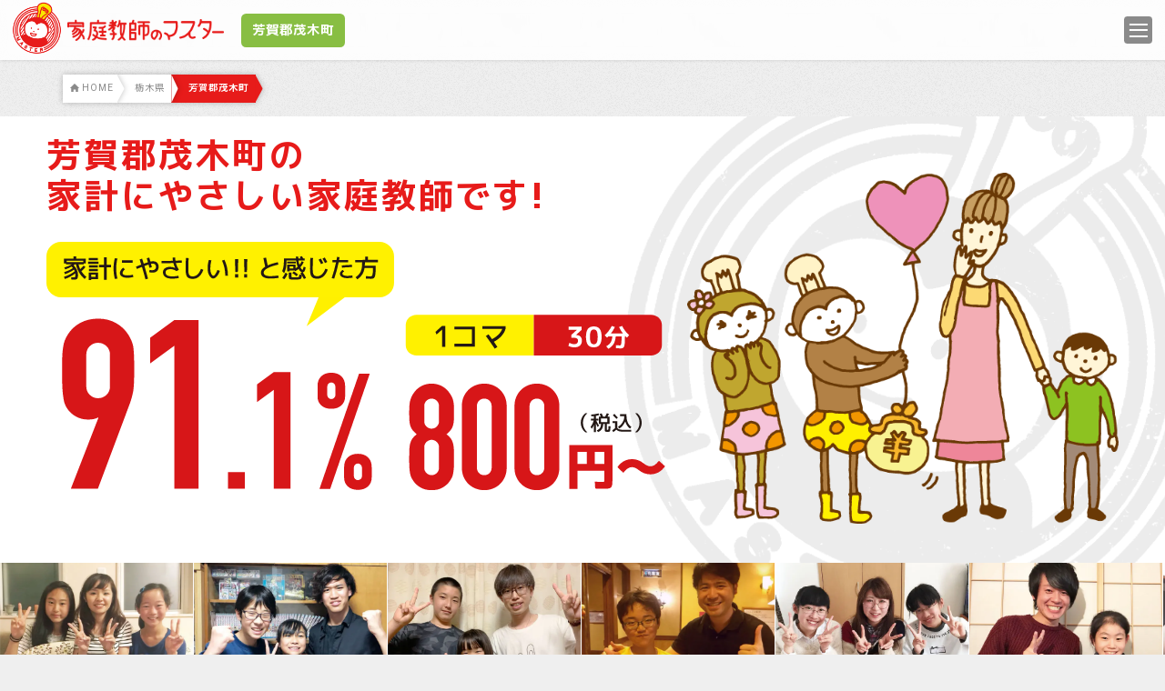

--- FILE ---
content_type: text/html; charset=UTF-8
request_url: https://www.u-master.net/municipality/area/totigi/motegi-haga/545/
body_size: 32651
content:

<!DOCTYPE html>
<html lang="ja">

<head>
	<meta charset="utf-8">
	<meta http-equiv="X-UA-Compatible" content="IE=edge">
		<meta name="viewport" content="width=device-width,initial-scale=1,viewport-fit=cover">
	<meta name="format-detection" content="telephone=no">
	<!-- Google Tag Manager -->
<script>(function(w,d,s,l,i){w[l]=w[l]||[];w[l].push({'gtm.start':
new Date().getTime(),event:'gtm.js'});var f=d.getElementsByTagName(s)[0],
j=d.createElement(s),dl=l!='dataLayer'?'&l='+l:'';j.async=true;j.src=
'https://www.googletagmanager.com/gtm.js?id='+i+dl;f.parentNode.insertBefore(j,f);
})(window,document,'script','dataLayer','GTM-MS7KJNMW');</script>
<!-- End Google Tag Manager -->

<meta name="thumbnail" content="https://www.u-master.net/assets/img/meta_thumbnail.png">

	<title>芳賀郡茂木町で家計にやさしい家庭教師をお探しなら | 家庭教師のマスター</title>

	
	<meta name="description" content="家庭教師のマスターは芳賀郡茂木町で安くて高品質の家庭教師をご紹介します。【1コマ800円〜】特に勉強が苦手な子や平均点がとれない子はお任せください！芳賀郡茂木町の小学生・中学生・高校生に家庭教師の無料体験レッスン受付中！">
	<meta property="og:title" content="芳賀郡茂木町で家計にやさしい家庭教師をお探しなら | 家庭教師のマスター">

	<meta property="og:type" content="article">
	<meta property="og:url" content="https://www.u-master.net/municipality/area/totigi/motegi-haga/545/">
	<meta property="og:image" content="https://www.u-master.net/ogimage.png">
	<meta property="og:site_name" content="家庭教師のマスター | 家計にやさしい家庭教師です">
	<link rel="canonical" href="https://www.u-master.net/municipality/area/totigi/motegi-haga/545/">
	<link rel="apple-touch-icon-precomposed" href="/sp/img/apple-touch-icon.png">

	<link rel="stylesheet" href="/assets/css/reset.css">
	<link rel="stylesheet" href="/assets/js/swiper/swiper-bundle.min.css">
	<link rel="stylesheet" href="/assets/css/lp/common2x.css">
			<link rel="stylesheet" href="/assets/css/lp/lp_area_c2024.css?nc=240424">
		<link rel="stylesheet" href="/assets/css/municipality/add2025.css">

	<meta name='robots' content='max-image-preview:large' />
<link rel="alternate" title="oEmbed (JSON)" type="application/json+oembed" href="https://www.u-master.net/municipality/wp-json/oembed/1.0/embed?url=https%3A%2F%2Fwww.u-master.net%2Fmunicipality%2Farea%2Ftotigi%2Fmotegi-haga%2F545%2F" />
<link rel="alternate" title="oEmbed (XML)" type="text/xml+oembed" href="https://www.u-master.net/municipality/wp-json/oembed/1.0/embed?url=https%3A%2F%2Fwww.u-master.net%2Fmunicipality%2Farea%2Ftotigi%2Fmotegi-haga%2F545%2F&#038;format=xml" />
<style id='wp-img-auto-sizes-contain-inline-css' type='text/css'>
img:is([sizes=auto i],[sizes^="auto," i]){contain-intrinsic-size:3000px 1500px}
/*# sourceURL=wp-img-auto-sizes-contain-inline-css */
</style>
<style id='wp-emoji-styles-inline-css' type='text/css'>

	img.wp-smiley, img.emoji {
		display: inline !important;
		border: none !important;
		box-shadow: none !important;
		height: 1em !important;
		width: 1em !important;
		margin: 0 0.07em !important;
		vertical-align: -0.1em !important;
		background: none !important;
		padding: 0 !important;
	}
/*# sourceURL=wp-emoji-styles-inline-css */
</style>
<style id='wp-block-library-inline-css' type='text/css'>
:root{--wp-block-synced-color:#7a00df;--wp-block-synced-color--rgb:122,0,223;--wp-bound-block-color:var(--wp-block-synced-color);--wp-editor-canvas-background:#ddd;--wp-admin-theme-color:#007cba;--wp-admin-theme-color--rgb:0,124,186;--wp-admin-theme-color-darker-10:#006ba1;--wp-admin-theme-color-darker-10--rgb:0,107,160.5;--wp-admin-theme-color-darker-20:#005a87;--wp-admin-theme-color-darker-20--rgb:0,90,135;--wp-admin-border-width-focus:2px}@media (min-resolution:192dpi){:root{--wp-admin-border-width-focus:1.5px}}.wp-element-button{cursor:pointer}:root .has-very-light-gray-background-color{background-color:#eee}:root .has-very-dark-gray-background-color{background-color:#313131}:root .has-very-light-gray-color{color:#eee}:root .has-very-dark-gray-color{color:#313131}:root .has-vivid-green-cyan-to-vivid-cyan-blue-gradient-background{background:linear-gradient(135deg,#00d084,#0693e3)}:root .has-purple-crush-gradient-background{background:linear-gradient(135deg,#34e2e4,#4721fb 50%,#ab1dfe)}:root .has-hazy-dawn-gradient-background{background:linear-gradient(135deg,#faaca8,#dad0ec)}:root .has-subdued-olive-gradient-background{background:linear-gradient(135deg,#fafae1,#67a671)}:root .has-atomic-cream-gradient-background{background:linear-gradient(135deg,#fdd79a,#004a59)}:root .has-nightshade-gradient-background{background:linear-gradient(135deg,#330968,#31cdcf)}:root .has-midnight-gradient-background{background:linear-gradient(135deg,#020381,#2874fc)}:root{--wp--preset--font-size--normal:16px;--wp--preset--font-size--huge:42px}.has-regular-font-size{font-size:1em}.has-larger-font-size{font-size:2.625em}.has-normal-font-size{font-size:var(--wp--preset--font-size--normal)}.has-huge-font-size{font-size:var(--wp--preset--font-size--huge)}.has-text-align-center{text-align:center}.has-text-align-left{text-align:left}.has-text-align-right{text-align:right}.has-fit-text{white-space:nowrap!important}#end-resizable-editor-section{display:none}.aligncenter{clear:both}.items-justified-left{justify-content:flex-start}.items-justified-center{justify-content:center}.items-justified-right{justify-content:flex-end}.items-justified-space-between{justify-content:space-between}.screen-reader-text{border:0;clip-path:inset(50%);height:1px;margin:-1px;overflow:hidden;padding:0;position:absolute;width:1px;word-wrap:normal!important}.screen-reader-text:focus{background-color:#ddd;clip-path:none;color:#444;display:block;font-size:1em;height:auto;left:5px;line-height:normal;padding:15px 23px 14px;text-decoration:none;top:5px;width:auto;z-index:100000}html :where(.has-border-color){border-style:solid}html :where([style*=border-top-color]){border-top-style:solid}html :where([style*=border-right-color]){border-right-style:solid}html :where([style*=border-bottom-color]){border-bottom-style:solid}html :where([style*=border-left-color]){border-left-style:solid}html :where([style*=border-width]){border-style:solid}html :where([style*=border-top-width]){border-top-style:solid}html :where([style*=border-right-width]){border-right-style:solid}html :where([style*=border-bottom-width]){border-bottom-style:solid}html :where([style*=border-left-width]){border-left-style:solid}html :where(img[class*=wp-image-]){height:auto;max-width:100%}:where(figure){margin:0 0 1em}html :where(.is-position-sticky){--wp-admin--admin-bar--position-offset:var(--wp-admin--admin-bar--height,0px)}@media screen and (max-width:600px){html :where(.is-position-sticky){--wp-admin--admin-bar--position-offset:0px}}

/*# sourceURL=wp-block-library-inline-css */
</style><style id='global-styles-inline-css' type='text/css'>
:root{--wp--preset--aspect-ratio--square: 1;--wp--preset--aspect-ratio--4-3: 4/3;--wp--preset--aspect-ratio--3-4: 3/4;--wp--preset--aspect-ratio--3-2: 3/2;--wp--preset--aspect-ratio--2-3: 2/3;--wp--preset--aspect-ratio--16-9: 16/9;--wp--preset--aspect-ratio--9-16: 9/16;--wp--preset--color--black: #000000;--wp--preset--color--cyan-bluish-gray: #abb8c3;--wp--preset--color--white: #ffffff;--wp--preset--color--pale-pink: #f78da7;--wp--preset--color--vivid-red: #cf2e2e;--wp--preset--color--luminous-vivid-orange: #ff6900;--wp--preset--color--luminous-vivid-amber: #fcb900;--wp--preset--color--light-green-cyan: #7bdcb5;--wp--preset--color--vivid-green-cyan: #00d084;--wp--preset--color--pale-cyan-blue: #8ed1fc;--wp--preset--color--vivid-cyan-blue: #0693e3;--wp--preset--color--vivid-purple: #9b51e0;--wp--preset--gradient--vivid-cyan-blue-to-vivid-purple: linear-gradient(135deg,rgb(6,147,227) 0%,rgb(155,81,224) 100%);--wp--preset--gradient--light-green-cyan-to-vivid-green-cyan: linear-gradient(135deg,rgb(122,220,180) 0%,rgb(0,208,130) 100%);--wp--preset--gradient--luminous-vivid-amber-to-luminous-vivid-orange: linear-gradient(135deg,rgb(252,185,0) 0%,rgb(255,105,0) 100%);--wp--preset--gradient--luminous-vivid-orange-to-vivid-red: linear-gradient(135deg,rgb(255,105,0) 0%,rgb(207,46,46) 100%);--wp--preset--gradient--very-light-gray-to-cyan-bluish-gray: linear-gradient(135deg,rgb(238,238,238) 0%,rgb(169,184,195) 100%);--wp--preset--gradient--cool-to-warm-spectrum: linear-gradient(135deg,rgb(74,234,220) 0%,rgb(151,120,209) 20%,rgb(207,42,186) 40%,rgb(238,44,130) 60%,rgb(251,105,98) 80%,rgb(254,248,76) 100%);--wp--preset--gradient--blush-light-purple: linear-gradient(135deg,rgb(255,206,236) 0%,rgb(152,150,240) 100%);--wp--preset--gradient--blush-bordeaux: linear-gradient(135deg,rgb(254,205,165) 0%,rgb(254,45,45) 50%,rgb(107,0,62) 100%);--wp--preset--gradient--luminous-dusk: linear-gradient(135deg,rgb(255,203,112) 0%,rgb(199,81,192) 50%,rgb(65,88,208) 100%);--wp--preset--gradient--pale-ocean: linear-gradient(135deg,rgb(255,245,203) 0%,rgb(182,227,212) 50%,rgb(51,167,181) 100%);--wp--preset--gradient--electric-grass: linear-gradient(135deg,rgb(202,248,128) 0%,rgb(113,206,126) 100%);--wp--preset--gradient--midnight: linear-gradient(135deg,rgb(2,3,129) 0%,rgb(40,116,252) 100%);--wp--preset--font-size--small: 13px;--wp--preset--font-size--medium: 20px;--wp--preset--font-size--large: 36px;--wp--preset--font-size--x-large: 42px;--wp--preset--spacing--20: 0.44rem;--wp--preset--spacing--30: 0.67rem;--wp--preset--spacing--40: 1rem;--wp--preset--spacing--50: 1.5rem;--wp--preset--spacing--60: 2.25rem;--wp--preset--spacing--70: 3.38rem;--wp--preset--spacing--80: 5.06rem;--wp--preset--shadow--natural: 6px 6px 9px rgba(0, 0, 0, 0.2);--wp--preset--shadow--deep: 12px 12px 50px rgba(0, 0, 0, 0.4);--wp--preset--shadow--sharp: 6px 6px 0px rgba(0, 0, 0, 0.2);--wp--preset--shadow--outlined: 6px 6px 0px -3px rgb(255, 255, 255), 6px 6px rgb(0, 0, 0);--wp--preset--shadow--crisp: 6px 6px 0px rgb(0, 0, 0);}:where(.is-layout-flex){gap: 0.5em;}:where(.is-layout-grid){gap: 0.5em;}body .is-layout-flex{display: flex;}.is-layout-flex{flex-wrap: wrap;align-items: center;}.is-layout-flex > :is(*, div){margin: 0;}body .is-layout-grid{display: grid;}.is-layout-grid > :is(*, div){margin: 0;}:where(.wp-block-columns.is-layout-flex){gap: 2em;}:where(.wp-block-columns.is-layout-grid){gap: 2em;}:where(.wp-block-post-template.is-layout-flex){gap: 1.25em;}:where(.wp-block-post-template.is-layout-grid){gap: 1.25em;}.has-black-color{color: var(--wp--preset--color--black) !important;}.has-cyan-bluish-gray-color{color: var(--wp--preset--color--cyan-bluish-gray) !important;}.has-white-color{color: var(--wp--preset--color--white) !important;}.has-pale-pink-color{color: var(--wp--preset--color--pale-pink) !important;}.has-vivid-red-color{color: var(--wp--preset--color--vivid-red) !important;}.has-luminous-vivid-orange-color{color: var(--wp--preset--color--luminous-vivid-orange) !important;}.has-luminous-vivid-amber-color{color: var(--wp--preset--color--luminous-vivid-amber) !important;}.has-light-green-cyan-color{color: var(--wp--preset--color--light-green-cyan) !important;}.has-vivid-green-cyan-color{color: var(--wp--preset--color--vivid-green-cyan) !important;}.has-pale-cyan-blue-color{color: var(--wp--preset--color--pale-cyan-blue) !important;}.has-vivid-cyan-blue-color{color: var(--wp--preset--color--vivid-cyan-blue) !important;}.has-vivid-purple-color{color: var(--wp--preset--color--vivid-purple) !important;}.has-black-background-color{background-color: var(--wp--preset--color--black) !important;}.has-cyan-bluish-gray-background-color{background-color: var(--wp--preset--color--cyan-bluish-gray) !important;}.has-white-background-color{background-color: var(--wp--preset--color--white) !important;}.has-pale-pink-background-color{background-color: var(--wp--preset--color--pale-pink) !important;}.has-vivid-red-background-color{background-color: var(--wp--preset--color--vivid-red) !important;}.has-luminous-vivid-orange-background-color{background-color: var(--wp--preset--color--luminous-vivid-orange) !important;}.has-luminous-vivid-amber-background-color{background-color: var(--wp--preset--color--luminous-vivid-amber) !important;}.has-light-green-cyan-background-color{background-color: var(--wp--preset--color--light-green-cyan) !important;}.has-vivid-green-cyan-background-color{background-color: var(--wp--preset--color--vivid-green-cyan) !important;}.has-pale-cyan-blue-background-color{background-color: var(--wp--preset--color--pale-cyan-blue) !important;}.has-vivid-cyan-blue-background-color{background-color: var(--wp--preset--color--vivid-cyan-blue) !important;}.has-vivid-purple-background-color{background-color: var(--wp--preset--color--vivid-purple) !important;}.has-black-border-color{border-color: var(--wp--preset--color--black) !important;}.has-cyan-bluish-gray-border-color{border-color: var(--wp--preset--color--cyan-bluish-gray) !important;}.has-white-border-color{border-color: var(--wp--preset--color--white) !important;}.has-pale-pink-border-color{border-color: var(--wp--preset--color--pale-pink) !important;}.has-vivid-red-border-color{border-color: var(--wp--preset--color--vivid-red) !important;}.has-luminous-vivid-orange-border-color{border-color: var(--wp--preset--color--luminous-vivid-orange) !important;}.has-luminous-vivid-amber-border-color{border-color: var(--wp--preset--color--luminous-vivid-amber) !important;}.has-light-green-cyan-border-color{border-color: var(--wp--preset--color--light-green-cyan) !important;}.has-vivid-green-cyan-border-color{border-color: var(--wp--preset--color--vivid-green-cyan) !important;}.has-pale-cyan-blue-border-color{border-color: var(--wp--preset--color--pale-cyan-blue) !important;}.has-vivid-cyan-blue-border-color{border-color: var(--wp--preset--color--vivid-cyan-blue) !important;}.has-vivid-purple-border-color{border-color: var(--wp--preset--color--vivid-purple) !important;}.has-vivid-cyan-blue-to-vivid-purple-gradient-background{background: var(--wp--preset--gradient--vivid-cyan-blue-to-vivid-purple) !important;}.has-light-green-cyan-to-vivid-green-cyan-gradient-background{background: var(--wp--preset--gradient--light-green-cyan-to-vivid-green-cyan) !important;}.has-luminous-vivid-amber-to-luminous-vivid-orange-gradient-background{background: var(--wp--preset--gradient--luminous-vivid-amber-to-luminous-vivid-orange) !important;}.has-luminous-vivid-orange-to-vivid-red-gradient-background{background: var(--wp--preset--gradient--luminous-vivid-orange-to-vivid-red) !important;}.has-very-light-gray-to-cyan-bluish-gray-gradient-background{background: var(--wp--preset--gradient--very-light-gray-to-cyan-bluish-gray) !important;}.has-cool-to-warm-spectrum-gradient-background{background: var(--wp--preset--gradient--cool-to-warm-spectrum) !important;}.has-blush-light-purple-gradient-background{background: var(--wp--preset--gradient--blush-light-purple) !important;}.has-blush-bordeaux-gradient-background{background: var(--wp--preset--gradient--blush-bordeaux) !important;}.has-luminous-dusk-gradient-background{background: var(--wp--preset--gradient--luminous-dusk) !important;}.has-pale-ocean-gradient-background{background: var(--wp--preset--gradient--pale-ocean) !important;}.has-electric-grass-gradient-background{background: var(--wp--preset--gradient--electric-grass) !important;}.has-midnight-gradient-background{background: var(--wp--preset--gradient--midnight) !important;}.has-small-font-size{font-size: var(--wp--preset--font-size--small) !important;}.has-medium-font-size{font-size: var(--wp--preset--font-size--medium) !important;}.has-large-font-size{font-size: var(--wp--preset--font-size--large) !important;}.has-x-large-font-size{font-size: var(--wp--preset--font-size--x-large) !important;}
/*# sourceURL=global-styles-inline-css */
</style>

<style id='classic-theme-styles-inline-css' type='text/css'>
/*! This file is auto-generated */
.wp-block-button__link{color:#fff;background-color:#32373c;border-radius:9999px;box-shadow:none;text-decoration:none;padding:calc(.667em + 2px) calc(1.333em + 2px);font-size:1.125em}.wp-block-file__button{background:#32373c;color:#fff;text-decoration:none}
/*# sourceURL=/wp-includes/css/classic-themes.min.css */
</style>
<link rel="https://api.w.org/" href="https://www.u-master.net/municipality/wp-json/" /><link rel="alternate" title="JSON" type="application/json" href="https://www.u-master.net/municipality/wp-json/wp/v2/municipality/545" /><link rel="EditURI" type="application/rsd+xml" title="RSD" href="https://www.u-master.net/municipality/xmlrpc.php?rsd" />
<meta name="generator" content="WordPress 6.9" />
<link rel="canonical" href="https://www.u-master.net/municipality/area/totigi/motegi-haga/545/" />
<link rel='shortlink' href='https://www.u-master.net/municipality/?p=545' />

	
	<script type="application/ld+json">
		{
			"@context": "https://schema.org",
			"@type": "LocalBusiness",
			"name": "家庭教師のマスター",
			"url": "https://www.u-master.net/municipality/area/totigi/motegi-haga/545/",
			"telephone": "0120-673-670",
			"address": {
						"@type": "PostalAddress",
						"addressLocality": "芳賀郡茂木町",
						"addressRegion": "栃木県",
						"addressCountry": "JP"
			},
			"areaServed": {
						"@type": "AdministrativeArea",
						"name": "栃木県芳賀郡茂木町"
			},
			"description": "家庭教師のマスターは、栃木県芳賀郡茂木町で家庭教師サービスを提供しています。勉強が苦手な小学生・中学生・高校生向けに、授業の補習・テスト対策・受験指導・不登校や発達障害のお子さんの学習支援まで、幅広く対応しています。"
		}
	</script>

	<script type="application/ld+json">
		{
			"@context": "https://schema.org",
			"@type": "FAQPage",
			"mainEntity": [{
					"@type": "Question",
					"name": "芳賀郡茂木町に家庭教師は在籍していますか？",
					"acceptedAnswer": {
						"@type": "Answer",
						"text": "はい、芳賀郡茂木町には多数の家庭教師が在籍しています。曜日や時間帯の希望はもちろん、先生の性格や出身校などもご相談いただけます。お子さんに合う先生が見つかるまで、何度でも無料でご紹介しています。"
					}
				},
				{
					"@type": "Question",
					"name": "芳賀郡茂木町の指導料金はいくらですか？",
					"acceptedAnswer": {
						"@type": "Answer",
						"text": "芳賀郡茂木町の指導料は、小学生：800〜850円／1コマ、中学生：900円／1コマ、高校生：1,000円／1コマ（税込）です。1コマは30分単位で、ご家庭の希望に合わせて柔軟に調整可能です。"
					}
				},
				{
					"@type": "Question",
					"name": "発達障害や不登校にも対応していますか？",
					"acceptedAnswer": {
						"@type": "Answer",
						"text": "はい、家庭教師のマスターでは、発達障害（ASD・ADHD・LDなど）や不登校のお子さんにも対応しています。不登校による学習の遅れや、発達特性に合わせた指導方法で、一人ひとりに合ったサポートを行っています。"
					}
				}
			]
		}
	</script>

</head>

<body data-page-class="lp_area">
	<!-- Google Tag Manager (noscript) -->
<noscript><iframe src="https://www.googletagmanager.com/ns.html?id=GTM-MS7KJNMW"
height="0" width="0" style="display:none;visibility:hidden"></iframe></noscript>
<!-- End Google Tag Manager (noscript) -->
<div id="wrapper">
	<!--202405 -->
	<header id="header-global">
		<div class="header-top">
			<div class="box">
				<div class="logomark">
					<a href="/" target="_blank">
						<picture class="mark">
							<img src="/assets/img/header/mark_u_master_w480.png" alt="">
						</picture>
						<picture class="logo">
							<img src="/assets/img/header/logo_u_master_w480.png" alt="家庭教師のマスター">
						</picture>
					</a>
				</div>
				<div class="area">
					<span class="area-name">芳賀郡茂木町</span>
				</div>
				<a class="btn-menu" href="#">
					<span class="icon"><span></span></span>
				</a>
			</div>
		</div>
	</header>

	<nav id="nav-global">
		<div class="modal"></div>
		<div class="box-globalmenu">
			<div class="inner">
				<div class="box-globalmenu_items">
					<ul class="list-globalmenu" itemscope itemtype="http://www.schema.org/SiteNavigationElement">
						<li itemprop="itemListElement" itemscope itemtype="https://schema.org/ListItem">
							<a class="page-scroll" itemprop="item" href="#wrapper">
								<span class="text" itemprop="name">TOP</span>
								<span class="arrow">
									<img src="/assets/img/icon_arrow_01_red.svg" alt="">
								</span>
							</a>
						</li>
						<li itemprop="itemListElement" itemscope itemtype="https://schema.org/ListItem">
							<a class="page-scroll" itemprop="item" href="#anchor-section-01">
								<span class="text" itemprop="name">指導料金のご案内</span>
								<span class="arrow">
									<img src="/assets/img/icon_arrow_01_red.svg" alt="">
								</span>
							</a>
						</li>
						<li itemprop="itemListElement" itemscope itemtype="https://schema.org/ListItem">
							<a class="page-scroll" itemprop="item" href="#anchor-section-02">
								<span class="text" itemprop="name">お得な料金サービス</span>
								<span class="arrow">
									<img src="/assets/img/icon_arrow_01_red.svg" alt="">
								</span>
							</a>
						</li>
						<li itemprop="itemListElement" itemscope itemtype="https://schema.org/ListItem">
							<a class="page-scroll" itemprop="item" href="#anchor-section-03">
								<span class="text" itemprop="name">家庭教師のマスターについて</span>
								<span class="arrow">
									<img src="/assets/img/icon_arrow_01_red.svg" alt="">
								</span>
							</a>
						</li>
						<li itemprop="itemListElement" itemscope itemtype="https://schema.org/ListItem">
							<a class="page-scroll" itemprop="item" href="#anchor-section-04">
								<span class="text" itemprop="name">イチオシの先生をご紹介</span>
								<span class="arrow">
									<img src="/assets/img/icon_arrow_01_red.svg" alt="">
								</span>
							</a>
						</li>
						<li itemprop="itemListElement" itemscope itemtype="https://schema.org/ListItem">
							<a class="page-scroll" itemprop="item" href="#anchor-section-05">
								<span class="text" itemprop="name">家庭教師が高品質な理由</span>
								<span class="arrow">
									<img src="/assets/img/icon_arrow_01_red.svg" alt="">
								</span>
							</a>
						</li>
						<li itemprop="itemListElement" itemscope itemtype="https://schema.org/ListItem">
							<a class="page-scroll" itemprop="item" href="#anchor-section-07">
								<span class="text" itemprop="name">お客様の体験談</span>
								<span class="arrow">
									<img src="/assets/img/icon_arrow_01_red.svg" alt="">
								</span>
							</a>
						</li>
						<li itemprop="itemListElement" itemscope itemtype="https://schema.org/ListItem">
							<a class="page-scroll" itemprop="item" href="#anchor-section-09">
								<span class="text" itemprop="name">無料体験レッスンについて</span>
								<span class="arrow">
									<img src="/assets/img/icon_arrow_01_red.svg" alt="">
								</span>
							</a>
						</li>
						<li itemprop="itemListElement" itemscope itemtype="https://schema.org/ListItem">
							<a class="page-scroll" itemprop="item" href="#anchor-section-11">
								<span class="text" itemprop="name">迷っている方へ</span>
								<span class="arrow">
									<img src="/assets/img/icon_arrow_01_red.svg" alt="">
								</span>
							</a>
						</li>
					</ul>
					<ul class="list-cnvmenu">
						<li class="lesson">
							<a class="btn-lesson" href="/assets/form/lp/trial/municipality/form.html">
								<span class="icon">
									<img src="/assets/img/header/icon_01.png" alt="">
								</span>
								<span class="text">
									<img src="/assets/img/lp/header/txt_lesson_menu.svg" alt="120分無料!体験レッスンお申込み">
								</span>
								<span class="arrow">
									<img src="/assets/img/icon_arrow_01_white.svg" alt="">
								</span>
							</a>
						</li>
						<li class="phone">
							<a class="btn-phone" href="tel:0120-673-670">
								<span class="icon">
									<img src="/assets/img/header/icon_04.png" alt="">
								</span>
								<span class="text">
									<img src="/assets/img/lp/header/txt_phone_menu.svg" alt="お電話でのお問い合わせ 0120-673-670">
								</span>
								<span class="arrow">
									<img src="/assets/img/icon_arrow_01_white.svg" alt="">
								</span>
							</a>
						</li>
					</ul>
				</div>
			</div>
		</div>
	</nav>

	<main id="main-contents">
		<div class="inner">
			
<section class="box-breadcrumb">
    <div class="box-contents-grid">
        <div class="box-contents-grid_item" data-col="12">
            <ul class="breadcrumb-list" itemscope itemtype="https://schema.org/BreadcrumbList">
                <!-- HOME -->
                <li class="breadcrumb-list_item" itemprop="itemListElement" itemscope
                    itemtype="https://schema.org/ListItem">
                    <a href="/" itemprop="item">
                        <span class="text">
                            <svg xmlns="http://www.w3.org/2000/svg" viewbox="0 0 100 91.6667">
                                <path d="M87.5,54.1667V95.8333h-25v-25h-25v25h-25V54.1667H0l50-50,50,50Z"
                                    transform="translate(0 -4.1667)" />
                            </svg>
                        </span>
                        <span class="text" itemprop="name">HOME</span>
                    </a>
                    <meta itemprop="position" content="1">
                </li>

                <!-- 都道府県（市区町村と異なる場合のみ） -->
                                    <li class="breadcrumb-list_item" itemprop="itemListElement" itemscope
                        itemtype="https://schema.org/ListItem">
                        <a href="/municipality/area/totigi/479/" itemprop="item">
                            <span class="text" itemprop="name">栃木県</span>
                        </a>
                        <meta itemprop="position" content="2">
                    </li>
                
                <!-- 市区町村 -->
                <li class="breadcrumb-list_item" itemprop="itemListElement" itemscope
                    itemtype="https://schema.org/ListItem">
                    <a href="https://www.u-master.net/municipality/area/totigi/motegi-haga/545/" itemprop="item">
                        <span class="text" itemprop="name">芳賀郡茂木町</span>
                    </a>
                    <meta itemprop="position" content="3">
                </li>
            </ul>
        </div>
    </div>
</section>			<article>
				<section id="mainvisual">
					<a class="anchor" id="anchor-mainvisual"></a>
					<div class="box-mainvisual-grid">
						<div class="box-mainvisual-item item-01">
							<div class="box-column">
								<div class="box-column-bg">
									<picture>
										<img src="/assets/img/lp/area/c2/mainvisual_bg.png" alt="">
									</picture>
								</div>
								<div class="box-column-text">
									<h1>
										<span class="area-list">芳賀郡茂木町</span>の<br>
										<span>家計にやさしい家庭教師です!</span>
									</h1>
									<picture>
										<img src="/assets/img/lp/area/c2/mainvisual_txt_01.svg" alt="家計にやさしい！と感じた方91.1% 1コマ30分800円〜">
									</picture>
								</div>
								<div class="box-column-image">
									<picture>
										<img src="/assets/img/lp/area/c2/img_mv_01.png" alt="">
									</picture>
								</div>
							</div>
						</div>

						<div class="box-mainvisual-item item-02">
							<div class="box-column">
								<div class="box-column-01">
									<div class="mainvisual-slide">
										<ul class="list-exp-lite swiper-wrapper">
	<li class="list-exp-lite__item swiper-slide">
		<div class="box-list-exp">
			<picture>
				<source type="image/webp" srcset="/assets/img/exp/photo/photo_01.webp">
				<img src="/assets/img/exp/photo/photo_01.jpg" alt="">
			</picture>
		</div>
	</li>
	<li class="list-exp-lite__item swiper-slide">
		<div class="box-list-exp">
			<picture>
				<source type="image/webp" srcset="/assets/img/exp/photo/photo_02.webp">
				<img src="/assets/img/exp/photo/photo_02.jpg" alt="">
			</picture>
		</div>
	</li>
	<li class="list-exp-lite__item swiper-slide">
		<div class="box-list-exp">
			<picture>
				<source type="image/webp" srcset="/assets/img/exp/photo/photo_03.webp">
				<img src="/assets/img/exp/photo/photo_03.jpg" alt="" />
			</picture>
		</div>
	</li>
	<li class="list-exp-lite__item swiper-slide">
		<div class="box-list-exp">
			<picture>
				<source type="image/webp" srcset="/assets/img/exp/photo/photo_04.webp">
				<img src="/assets/img/exp/photo/photo_04.jpg" alt="">
			</picture>
		</div>
	</li>
	<li class="list-exp-lite__item swiper-slide">
		<div class="box-list-exp">
			<picture>
				<source type="image/webp" srcset="/assets/img/exp/photo/photo_05.webp">
				<img src="/assets/img/exp/photo/photo_05.jpg" alt="">
			</picture>
		</div>
	</li>
	<li class="list-exp-lite__item swiper-slide">
		<div class="box-list-exp">
			<picture>
				<source type="image/webp" srcset="/assets/img/exp/photo/photo_06.webp">
				<img src="/assets/img/exp/photo/photo_06.jpg" alt="">
			</picture>
		</div>
	</li>
	<li class="list-exp-lite__item swiper-slide">
		<div class="box-list-exp">
			<picture>
				<source type="image/webp" srcset="/assets/img/exp/photo/photo_07.webp">
				<img src="/assets/img/exp/photo/photo_07.jpg" alt="">
			</picture>
		</div>
	</li>
	<li class="list-exp-lite__item swiper-slide">
		<div class="box-list-exp">
			<picture>
				<source type="image/webp" srcset="/assets/img/exp/photo/photo_08.webp">
				<img src="/assets/img/exp/photo/photo_08.jpg" alt="">
			</picture>
		</div>
	</li>
	<li class="list-exp-lite__item swiper-slide">
		<div class="box-list-exp">
			<picture>
				<source type="image/webp" srcset="/assets/img/exp/photo/photo_09.webp">
				<img src="/assets/img/exp/photo/photo_09.jpg" alt="">
			</picture>
		</div>
	</li>
	<li class="list-exp-lite__item swiper-slide">
		<div class="box-list-exp">
			<picture>
				<source type="image/webp" srcset="/assets/img/exp/photo/photo_10.webp">
				<img src="/assets/img/exp/photo/photo_10.jpg" alt="">
			</picture>
		</div>
	</li>
	<li class="list-exp-lite__item swiper-slide">
		<div class="box-list-exp">
			<picture>
				<source type="image/webp" srcset="/assets/img/exp/photo/photo_11.webp">
				<img src="/assets/img/exp/photo/photo_11.jpg" alt="">
			</picture>
		</div>
	</li>
	<li class="list-exp-lite__item swiper-slide">
		<div class="box-list-exp">
			<picture>
				<source type="image/webp" srcset="/assets/img/exp/photo/photo_12.webp">
				<img src="/assets/img/exp/photo/photo_12.jpg" alt="">
			</picture>
		</div>
	</li>
	<li class="list-exp-lite__item swiper-slide">
		<div class="box-list-exp">
			<picture>
				<source type="image/webp" srcset="/assets/img/exp/photo/photo_13.webp">
				<img src="/assets/img/exp/photo/photo_13.jpg" alt="">
			</picture>
		</div>
	</li>
	<li class="list-exp-lite__item swiper-slide">
		<div class="box-list-exp">
			<picture>
				<source type="image/webp" srcset="/assets/img/exp/photo/photo_14.webp">
				<img src="/assets/img/exp/photo/photo_14.jpg" alt="">
			</picture>
		</div>
	</li>
	<li class="list-exp-lite__item swiper-slide">
		<div class="box-list-exp">
			<picture>
				<source type="image/webp" srcset="/assets/img/exp/photo/photo_15.webp">
				<img src="/assets/img/exp/photo/photo_15.jpg" alt="">
			</picture>
		</div>
	</li>
	<li class="list-exp-lite__item swiper-slide">
		<div class="box-list-exp">
			<picture>
				<source type="image/webp" srcset="/assets/img/exp/photo/photo_16.webp">
				<img src="/assets/img/exp/photo/photo_16.jpg" alt="">
			</picture>
		</div>
	</li>
	<li class="list-exp-lite__item swiper-slide">
		<div class="box-list-exp">
			<picture>
				<source type="image/webp" srcset="/assets/img/exp/photo/photo_17.webp">
				<img src="/assets/img/exp/photo/photo_17.jpg" alt="">
			</picture>
		</div>
	</li>
	<li class="list-exp-lite__item swiper-slide">
		<div class="box-list-exp">
			<picture>
				<source type="image/webp" srcset="/assets/img/exp/photo/photo_18.webp">
				<img src="/assets/img/exp/photo/photo_18.jpg" alt="">
			</picture>
		</div>
	</li>
	<li class="list-exp-lite__item swiper-slide">
		<div class="box-list-exp">
			<picture>
				<source type="image/webp" srcset="/assets/img/exp/photo/photo_19.webp">
				<img src="/assets/img/exp/photo/photo_19.jpg" alt="">
			</picture>
		</div>
	</li>
	<li class="list-exp-lite__item swiper-slide">
		<div class="box-list-exp">
			<picture>
				<source type="image/webp" srcset="/assets/img/exp/photo/photo_20.webp">
				<img src="/assets/img/exp/photo/photo_20.jpg" alt="">
			</picture>
		</div>
	</li>
</ul>									</div>
								</div>
							</div>
						</div>

						<div class="box-mainvisual-item item-03">
							<div class="box-column">
								<div class="box-column-01">
									<p>
										<span class="area-name">芳賀郡茂木町</span>にお住まいの皆さまこんにちは！<br>
										創業25年目の家庭教師のマスターは、<em>勉強が苦手な子・平均点が取れない子</em>を中心に<span class="area-name">芳賀郡茂木町</span>で指導しています。<br>
										家計にやさしい料金体系も充実していますので、是非ご検討ください！
									</p>
								</div>
							</div>
						</div>
					</div>
				</section>

				<section id="section-cnv-01" class="section-cnv">
					<a class="anchor" id="anchor-cnv-01"></a>
					<div class="box-contents-grid">
						<div class="box-contents-grid_item" data-col="12">
							<h2 class="type-02">
								<span>【<span class="area-name">芳賀郡茂木町</span>の方へ】<br class="pc-hidden">無料体験レッスンのお申し込み</span>
							</h2>
						</div>
						<div class="box-contents-grid_item" data-col="6">
							<a class="btn-cnv-01" href="/assets/form/lp/trial/municipality/form.html">
								<span class="icon">
									<img src="/assets/img/lp/area/c2/ico_cnv_01.png" alt="">
								</span>
								<div class="inner">
									<span class="ef-01"></span>
									<picture>
										<img src="/assets/img/lp/area/c2/btn_cnv_01.svg" alt="120分無料！体験レッスン WEBフォームからお申し込み（24時間受付）">
									</picture>
									<span class="arrow"></span>
								</div>
							</a>
						</div>
						<div class="box-contents-grid_item" data-col="6">
							<a class="btn-cnv-02" href="tel:0120-673-670">
								<span class="icon">
									<img src="/assets/img/lp/area/c2/ico_cnv_02.png" alt="">
								</span>
								<div class="inner">
									<span class="ef-01"></span>
									<picture>
										<img src="/assets/img/lp/area/c2/btn_cnv_02.svg"
											alt="無料体験レッスンにお電話で今すぐ申し込み 0120-673-670 受付時間 12:00〜21:00（日曜定休）">
									</picture>
									<span class="arrow"></span>
								</div>
							</a>
						</div>
					</div>
				</section>

				<section id="section-01">
					<a class="anchor" id="anchor-section-01"></a>
					<div class="box-contents-grid">
						<div class="box-contents-grid_item" data-col="12">
							<div class="hd-box type-01">
								<h2>
									<span>
										<span class="area-name">芳賀郡茂木町</span>のみなさまへ<br class="pc-hidden">指導料金のご案内
									</span>
								</h2>
								<picture>
									<img src="/assets/img/lp/area/c2/hd_section_01.svg" alt="家計にやさしいと感じた方 91.1% ※1">
								</picture>
							</div>
						</div>
						<div class="box-contents-grid_item" data-col="12">
							<picture>
								<source media="(max-width:760px)" srcset="/assets/img/lp/area/c2/img_section_01_02_sp.png" />
								<img src="/assets/img/lp/area/c2/img_section_01_02_pc.png"
									alt="小学生30分800円〜850円（税込）中学生30分900円（税込）高校生30分1、000円（税込）">
							</picture>
						</div>
						<div class="box-contents-grid_item" data-col="12">
							<p>
								指導時間数は<em>15分単位</em>でご家庭の方が自由に決められます。<br>
								例えば、<em>「普段は90分だけど、テスト1週間前は120分やりたい」</em>といったリクエストも可能です。また、体調不良等で都合が悪くなった時などは時間を減らすこともできます。<br>
								指導時間の変更は担当教師に直接伝える形なので、<em>面倒な手続きは不要</em>です。状況に合わせて臨機応変に調整できます。
							</p>
						</div>
						<div class="box-contents-grid_item" data-col="9">
							<h3 class="type-01">
								<span>家計にやさしい！<br class="pc-hidden">お得な料金体系</span>
							</h3>
							<p>
								<em>「家庭教師って塾よりも高そう…」</em>といったイメージを持つ方は多いのではないでしょうか？<br>
								家庭教師のマスターは「家計にやさしい家庭教師」なので、多くの家庭教師会社や塾よりも<em>低料金のプランが充実</em>しています。目安としては月15,000円〜25,000円で、様々なコースを選ぶことができます。<br>
								また、家庭教師のマスターは家計にやさしい<em>「お得な割引プラン」</em>が盛り沢山です！
							</p>
						</div>
						<div class="box-contents-grid_item" data-col="3">
							<picture class="image-01">
								<img src="/assets/img/lp/area/c2/img_section_01_01.png" alt="">
							</picture>
						</div>
					</div>
					<div class="box-contents-grid">
						<div class="box-contents-grid_item" data-col="12">
							<aside class="aside-02">
								<picture>
									<img src="/assets/img/lp/area/c2/icon_aside_02.png" alt="">
								</picture>
								<h3 class="type-01">
									<span>料金安心宣言</span>
								</h3>
								<p>
									家庭教師のマスターでは、安心してお子さんの勉強を考えていただくために、かかる費用をなるべく抑えられるようにご相談しています。<br>
									また、保護者の方やお子さんに<em>「費用は安いけれど内容は大満足！」「教え方もわかりやすくて大満足！」</em>と感じて頂けるよう、様々なサポートやサービスを充実させています。
								</p>
							</aside>
						</div>
					</div>
				</section>

				<section id="section-cnv-02" class="section-cnv">
					<a class="anchor" id="anchor-cnv-02"></a>
					<div class="box-contents-grid">
						<div class="box-contents-grid_item" data-col="12">
							<h2 class="type-02">
								<span>【<span class="area-name">芳賀郡茂木町</span>の方へ】<br class="pc-hidden">無料体験レッスンのお申し込み</span>
							</h2>
						</div>
						<div class="box-contents-grid_item" data-col="6">
							<a class="btn-cnv-01" href="/assets/form/lp/trial/municipality/form.html">
								<span class="icon">
									<img src="/assets/img/lp/area/c2/ico_cnv_01.png" alt="">
								</span>
								<div class="inner">
									<span class="ef-01"></span>
									<picture>
										<img src="/assets/img/lp/area/c2/btn_cnv_01.svg" alt="120分無料！体験レッスン WEBフォームからお申し込み（24時間受付）">
									</picture>
									<span class="arrow"></span>
								</div>
							</a>
						</div>
						<div class="box-contents-grid_item" data-col="6">
							<a class="btn-cnv-02" href="tel:0120-673-670">
								<span class="icon">
									<img src="/assets/img/lp/area/c2/ico_cnv_02.png" alt="">
								</span>
								<div class="inner">
									<span class="ef-01"></span>
									<picture>
										<img src="/assets/img/lp/area/c2/btn_cnv_02.svg"
											alt="無料体験レッスンにお電話で今すぐ申し込み 0120-673-670 受付時間 12:00〜21:00（日曜定休）">
									</picture>
									<span class="arrow"></span>
								</div>
							</a>
						</div>
					</div>
				</section>

				<section id="section-02">
					<a class="anchor" id="anchor-section-02"></a>
					<div class="box-contents-grid">
						<div class="box-contents-grid_item" data-col="12">
							<div class="hd-box type-01">
								<h2>
									<span>
										お得な料金サービスについて
									</span>
								</h2>
								<picture>
									<img src="/assets/img/lp/area/c2/hd_section_01.svg" alt="家計にやさしいと感じた方 91.1% ※1">
								</picture>
							</div>
						</div>
						<div class="box-contents-grid_item" data-col="12">
							<div class="box-service">
								<div class="column-01">
									<div class="text">
										<h3 class="type-01">
											<span><i>2人同時指導の割引き</i>〜 ペアレッスン制度 〜</span>
										</h3>
										<p>
											兄妹やお友達と一緒に指導を受ける「ペアレッスン制度」を利用すると、<em>1名分の料金とほぼ同料金</em>で家庭教師の指導が受けられます。
										</p>
										<ul class="notes">
											<li>
												<span class="mark">※</span>
												<span class="text">1人あたりの指導料が【1コマ900円】 →【 1コマ500円】に割引きされます。</span>
											</li>
										</ul>
									</div>
									<picture>
										<img src="/assets/img/lp/area/c2/img_section_02_01.png" alt="">
									</picture>
								</div>
								<div class="column-02">
									<div class="column-02-01">
										<h4>2人が別々に指導を受けた場合の指導料</h4>
										<p>週1回90分 → 21,600円<i>（2人分の合計）</i></p>
									</div>
									<div class="column-02-01">
										<h4>ペアレッスンの場合の指導料</h4>
										<p>週1回90分 → 12,000円<i>（2人分の合計）</i></p>
									</div>
									<div class="column-02-02">
										<p class="price">毎月<em>9,600</em>円もお得！</p>
									</div>
								</div>
								<div class="column-02">
									<div class="column-02-01">
										<h4>2人が別々に指導を受けた場合の指導料</h4>
										<p>週1回120分 → 28,800円<i>（2人分の合計）</i></p>
									</div>
									<div class="column-02-01">
										<h4>ペアレッスンの場合の指導料</h4>
										<p>週1回120分 → 16,000円<i>（2人分の合計）</i></p>
									</div>
									<div class="column-02-02">
										<p class="price">毎月<em>12,800</em>円もお得！</p>
									</div>
								</div>
								<div class="column-03">
									<p>
										ペアレッスン制度は、<em>お子さんが2名以上いらっしゃるご家庭</em>に大きなメリットがあります。<br>
										ご兄弟ではなく、<em>近所のお友達</em>とペアレッスン制度を利用することも可能です。<br>
										ご興味がありましたら、気軽にご相談ください。
									</p>
								</div>
							</div>
						</div>

						<div class="box-contents-grid_item" data-col="12">
							<div class="box-service">
								<div class="column-01">
									<div class="text">
										<h3 class="type-01">
											<span>ポイントがドンドン貯まる！</span>
										</h3>
										<p>
											家庭教師のマスターでは、一部のお支払いをクレジットカードで決済できるので、<em>還元ポイントをドンドン貯める</em>ことができます。
										</p>
									</div>
									<picture>
										<img src="/assets/img/lp/area/c2/img_section_02_03.png" alt="">
									</picture>
								</div>
								<div class="column-03">
									<p>
										また、家庭教師のマスターは<em>「V-POINT」と提携</em>していますので、カードのポイントとは別に「V-POINT」も同時に貯まります！
										やりくり上手なお母さんからは、「家計に優しい！」とご好評頂いています！
									</p>
								</div>
								<div class="column-03">
									<picture class="img-half">
										<img src="/assets/img/lp/area/c2/img_section_01_04.png" alt="クレジットカードポイントとは別にV-POINTも貯まります！">
									</picture>
								</div>
							</div>
						</div>

						<div class="box-contents-grid_item" data-col="12">
							<div class="box-service">
								<div class="column-01">
									<div class="text">
										<h3 class="type-01">
											<span><i>母子・父子家庭割引き</i>〜 ハートぷらん 〜</span>
										</h3>
										<p>
											母子家庭や父子家庭のご負担を少しでも軽減するため、ささやかですが<em>入会金の優遇措置</em>「ハートぷらん」をご用意しています。<br>
											また、指導回数や時間数はいつでも減らすことができるので、調整が必要な時は気軽にご相談ください。
										</p>
										<ul class="notes">
											<li>
												<span class="mark">※</span>
												<span class="text">
													指導料は実際に指導した時間分のみ発生します。多くの塾とは違い、指導料が固定されない点もご安心頂いています。
												</span>
											</li>
										</ul>
									</div>
									<picture>
										<img src="/assets/img/lp/area/c2/img_section_02_02.png" alt="">
									</picture>
								</div>
							</div>
						</div>

						<div class="box-contents-grid_item" data-col="12">
							<div class="box-service service-01">
								<div class="column-01">
									<div class="text">
										<h3 class="type-01">
											<span><i>お友だち紹介の割引き特典</i>〜フレンドシップ制度〜</span>
										</h3>
										<p>
											家庭教師を検討されている友人やお知り合いの方に家庭教師のマスターをご紹介頂き、その方が入会された場合は、<em>紹介元・紹介先両方</em>のご家庭に対して<em>5,000円分のQUOカード</em>をプレゼントしています。<br>
											ご紹介先のご家庭と「ペアレッスン制度」を利用すれば、さらにお得です！
										</p>
									</div>
									<picture>
										<img src="/assets/img/lp/area/c2/img_section_08_02.png" alt="">
									</picture>
								</div>
								<div class="column-02">
									<div class="column-02-01">
										<h4>紹介元である会員の方</h4>
										<p><em>5,000円分のQUO</em>カードをプレゼント！</p>
									</div>
									<div class="column-02-01">
										<h4>紹介して頂いたご家庭の方にも</h4>
										<p><em>5,000円分のQUOカード</em>をプレゼント！</p>
									</div>
								</div>
							</div>
						</div>
						<div class="box-contents-grid_item" data-col="12">
							<div class="box-service">
								<div class="column-01">
									<div class="text">
										<h3 class="type-01">
											<span><i>まとめて勉強！集中プラン</i>〜3時間・6時間集中パック〜</span>
										</h3>
										<p>
											<em>「入試前に最後の追い込み勉強がしたい！」</em><br>
											<em>「テスト前にまとめて勉強したい！」</em><br>
											そんな時におすすめな集中プランです。通常の指導料金よりも約15〜25％割引で指導を受けることができます。
										</p>
									</div>
									<picture>
										<img src="/assets/img/lp/area/c2/img_section_08_03.png" alt="">
									</picture>
								</div>
								<div class="column-02">
									<div class="column-02-03">
										<h4>3時間パック</h4>
										<p>（通常）5,400円 →<br class="sp-hidden">（3時間パック）<em>4,500円</em></p>
										<p class="price price-02"><em>900</em>円お得！</p>
									</div>
									<div class="column-02-03">
										<h4>6時間パック</h4>
										<p>（通常）10,800円 →<br class="sp-hidden">（6時間パック）<em>8,000円</em></p>
										<p class="price price-02"><em>2,800</em>円もお得！</p>
									</div>
								</div>
							</div>
						</div>
					</div>

					<div class="box-contents-grid">
						<div class="box-contents-grid_item" data-col="12">
							<aside class="aside-02">
								<picture>
									<img src="/assets/img/lp/area/c2/icon_aside_01.png" alt="">
								</picture>
								<h3 class="type-01">
									<span>「教育費」って<br class="pc-hidden">どれくらいかかるの？？</span>
								</h3>
								<p>
									家計のやりくりは、お母さんにとって大きな心配事です。<br>文部科学省の調査によると、
								</p>
								<ul class="notes __pc-line">
									<li>
										<span class="mark"><em>・</em></span>
										<span class="text"><em class="type-02">小学生の教育費</em>：<em>年間約35万〜167万円</em></span>
									</li>
									<li>
										<span class="mark"><em>・</em></span>
										<span class="text"><em class="type-02">中学生の教育費</em>：<em>年間約54万〜144万円</em></span>
									</li>
									<li>
										<span class="mark"><em>・</em></span>
										<span class="text"><em class="type-02">高校生の教育費</em>：<em>年間約51万〜105万円</em></span>
									</li>
								</ul>
								<p>
									となっています。<br>
									また、高校3年生までの15年間でかかる教育費の総額は<em>574万円〜1,838万円</em>となっており、毎月の費用で考えると<em>約3万円〜10万円</em>となります。
								</p>
								<p>
									参照：文部科学省「<a href="https://www.mext.go.jp/content/20221220-mxt_chousa01-000026656_1a.pdf"
										target="_blank">令和3年度子供の学習費調査の結果について</a>」
								</p>
							</aside>
						</div>
					</div>
				</section>

				<section id="section-cnv-03" class="section-cnv">
					<a class="anchor" id="anchor-cnv-03"></a>
					<div class="box-contents-grid">
						<div class="box-contents-grid_item" data-col="12">
							<h2 class="type-02">
								<span>【<span class="area-name">芳賀郡茂木町</span>の方へ】<br class="pc-hidden">無料体験レッスンのお申し込み</span>
							</h2>
						</div>
						<div class="box-contents-grid_item" data-col="6">
							<a class="btn-cnv-01" href="/assets/form/lp/trial/municipality/form.html">
								<span class="icon">
									<img src="/assets/img/lp/area/c2/ico_cnv_01.png" alt="">
								</span>
								<div class="inner">
									<span class="ef-01"></span>
									<picture>
										<img src="/assets/img/lp/area/c2/btn_cnv_01.svg" alt="120分無料！体験レッスン WEBフォームからお申し込み（24時間受付）">
									</picture>
									<span class="arrow"></span>
								</div>
							</a>
						</div>
						<div class="box-contents-grid_item" data-col="6">
							<a class="btn-cnv-02" href="tel:0120-673-670">
								<span class="icon">
									<img src="/assets/img/lp/area/c2/ico_cnv_02.png" alt="">
								</span>
								<div class="inner">
									<span class="ef-01"></span>
									<picture>
										<img src="/assets/img/lp/area/c2/btn_cnv_02.svg"
											alt="無料体験レッスンにお電話で今すぐ申し込み 0120-673-670 受付時間 12:00〜21:00（日曜定休）">
									</picture>
									<span class="arrow"></span>
								</div>
							</a>
						</div>
					</div>
				</section>

				<section id="section-03">
					<a class="anchor" id="anchor-section-03"></a>
					<div class="box-contents-grid">
						<div class="box-contents-grid_item _center" data-col="12">
							<div class="hd-box type-01">
								<h2>
									<span>
										<span class="area-name">芳賀郡茂木町</span>で<br class="pc-hidden">指導歴25年の実績！<br>家庭教師のマスターについて
									</span>
								</h2>
								<picture>
									<img src="/assets/img/lp/area/c2/hd_section_03b.svg" alt="家庭教師の満足度95.8% ※2">
								</picture>
							</div>
						</div>
						<div class="box-contents-grid_item _center" data-col="12">
							<h3 class="type-03">
								<span class="text">「勉強大っ嫌いな子専門」<br class="pc-hidden">の家庭教師です！</span>
								<span class="icon"><img src="/assets/img/lp/area/c2/ico_intro_01.png" alt=""></span>
							</h3>
							<p>
								家庭教師のマスターは、
							</p>
							<ul class="notes __pc-line">
								<li>
									<span class="mark"><em>・</em></span>
									<span class="text"><em>成績が真ん中より下のお子さん</em></span>
								</li>
								<li>
									<span class="mark"><em>・</em></span>
									<span class="text"><em>勉強が苦手な子、やる気がないお子さん</em></span>
								</li>
								<li>
									<span class="mark"><em>・</em></span>
									<span class="text"><em>授業についていけないお子さん</em></span>
								</li>
							</ul>
							<p>
								を中心に教える家庭教師です。<br>
								平成12年の創立から<em>累計2万人以上</em>の子供たちを指導してきました。
							</p>
							<ul class="notes __pc-line">
								<li>
									<span class="mark"><em>・</em></span>
									<span class="text"><em>定期テストのサポート</em></span>
								</li>
								<li>
									<span class="mark"><em>・</em></span>
									<span class="text"><em>高校受験対策のサポート</em></span>
								</li>
								<li>
									<span class="mark"><em>・</em></span>
									<span class="text"><em>小学生の授業サポート</em></span>
								</li>
								<li>
									<span class="mark"><em>・</em></span>
									<span class="text"><em>不登校のお子さんのサポート</em></span>
								</li>
								<li>
									<span class="mark"><em>・</em></span>
									<span class="text"><em>発達障害のお子さんのサポート</em></span>
								</li>
							</ul>
							<p>
								で、特にご好評頂いています。
							</p>
						</div>
						<div class="box-contents-grid_item" data-col="12">
							<h3 class="type-03">
								<span class="text">対象となる学年は？</span>
								<span class="icon"><img src="/assets/img/lp/area/c2/ico_intro_03.png" alt=""></span>
							</h3>
							<p>
								指導の対象となる学年は、<em>小学生、中学生、高校生の全学年</em>です。<br>
								主に、勉強大嫌い・平均点が取れない・学校についていけない、といったお子さんを中心に教えています。（※未就学児や社会人の学習指導についても応相談）<br>
								また、<em>不登校や発達障害</em>（ASD・ADHD・LD・SLD・グレーゾーン）のお子さんの学習サポートもお任せ下さい。
							</p>
						</div>
						<div class="box-contents-grid_item" data-col="12">
							<h3 class="type-03">
								<span class="text">指導科目について</span>
								<span class="icon"><img src="/assets/img/lp/area/c2/ico_intro_07.png" alt=""></span>
							</h3>
							<p>
								<em>英語・数学・国語・理科（物理・生物・化学・地学）・社会（地理・歴史・公民）</em>の5科目全ての指導が可能です。
							</p>
							<p>
								苦手な科目や分野を中心に、学校の補習、定期テスト対策、内申書対策、一般入試・推薦入試対策など、わからない所を徹底的にマンツーマン指導します。
							</p>
						</div>
						<div class="box-contents-grid_item" data-col="12">
							<h3 class="type-03">
								<span class="text">週何回、何時間から頼めるの？</span>
								<span class="icon"><img src="/assets/img/lp/area/c2/ico_intro_04.png" alt=""></span>
							</h3>
							<p>
								特に制限はありませんが、<em>月4回60〜90分</em>くらいから始めるご家庭が多いです。<br>
								クラブチームで忙しいお子さんや塾と併用する場合などは、月2回や月3回といった形も可能です。また、小学校低学年のお子さんは、45分指導で始めるご家庭が多いです。<br>
								また、<em>テスト前や受験期には回数・時間を増やす</em>など、お子さんの状況に合わせて臨機応変に対応できます。
							</p>
						</div>
						<div class="box-contents-grid_item" data-col="12">
							<h3 class="type-03">
								<span class="icon"><img src="/assets/img/lp/area/c2/ico_intro_05.png" alt=""></span>
								<span class="text">どんな先生がいるの？</span>
							</h3>
							<p>
								家庭教師のマスターの先生は、お子さんの年齢と近い<em>現役の大学生</em>が中心です。<br>
								趣味や気になる話題などに共通点も多く、気楽に打ち解けた雰囲気で勉強できます。
							</p>
							<p>
								また、<em>「勉強を頑張れば将来の夢が広がること」</em>や、<em>「本当にやりたいことが見つかった時に、学力が力強い手助けになること」</em>などを大学生の先生から直接話を聞くことができます。リアルな経験談を聞くことで、勉強に対する<em>モチベーションアップ</em>につながります。
							</p>
						</div>
						<div class="box-contents-grid_item" data-col="12">
							<h3 class="type-03">
								<span class="icon"><img src="/assets/img/lp/area/c2/ico_intro_06.png" alt=""></span>
								<span class="text">親子ゲンカ解消の手助けに！</span>
							</h3>
							<p>
								<em>「子供が反抗期・思春期で、上手くコミュニケーションがとれない…」</em>といった悩みを抱える保護者の方が多いです。<em>「勉強しなさい！」「宿題はやったの？」</em>と言った途端、親子喧嘩が始まってしまうこともよくあります。<br>
								そんな時には、私たち家庭教師が<em>「親子の架け橋」</em>になります！
							</p>
							<p>
								お母さんが面と向かって言いづらいことがあれば、私たち家庭教師が代わりにお子さんに伝えます。また、お子さんの<em>親には言えない悩みや不安</em>を私たちが聞いてあげることもあります。<br>
								家庭教師のマスターの先生が、親御さんとお子さんの間の<em>「架け橋」</em>になることで、<em>親子喧嘩やストレスを軽減</em>し、円滑なコミュニケーションを作る手助けができます。
							</p>
						</div>
						<div class="box-contents-grid_item" data-col="12">
							<h3 class="type-03">
								<span class="icon"><img src="/assets/img/lp/area/c2/ico_intro_07.png" alt=""></span>
								<span class="text">個別指導塾とは<br class="pc-hidden">ココが違います！</span>
							</h3>
							<p>
								ほとんどの個別指導塾は<em>1対3〜5人の体制</em>で指導が行われます。集団塾よりは質問しやすいのですが、個別で教えてもらえる時間は生徒数で按分されてしまいます。<br>
								例えば、<em>1時間の授業を3人の生徒</em>で受けた場合、1人あたりの持ち時間はたったの20分です。また、<em>積極的に質問する生徒に時間が偏ってしまう</em>こともあり、自分が教わる時間がさらに少なくなってしまうこともあります。
							</p>
							<p>
								一方、家庭教師であれば完全マンツーマン指導なので、1時間の授業を<em>丸々自分だけの時間</em>にできます。<br>
								例えば、自分が理解できている所は確認程度で済ませ、苦手分野だけに集中して進めることもできます。教わる科目や分野を自分の状況に合わせて選べるので、テスト前の勉強も<em>周りの生徒を気にせず納得いくまで</em>教わることができます。
							</p>
							<p>
								苦手な分野が多い場合は、マンツーマンで集中的に教わることが一番理想的です。<br>
								<em>「納得いくまで説明してほしい」</em><br>
								<em>「わかるまで詳しく教えてほしい」</em><br>
								といったお子さんの場合は、個別指導塾よりも家庭教師の方がオススメです！
							</p>
						</div>
						<div class="box-contents-grid_item" data-col="12">
							<h3 class="type-03">
								<span class="icon"><img src="/assets/img/lp/area/c2/ico_intro_08.png" alt=""></span>
								<span class="text">他の家庭教師会社と<br class="pc-hidden">ココが違います！</span>
							</h3>
							<p>
								家庭教師の会社は沢山ありますが、それぞれに特色があります。
							</p>
							<ul class="notes __pc-line">
								<li>
									<span class="mark"><em>・</em></span>
									<span class="text"><em>成績上位の生徒向けの家庭教師</em></span>
								</li>
								<li>
									<span class="mark"><em>・</em></span>
									<span class="text"><em>特定の私立校受験に特化した家庭教師</em></span>
								</li>
								<li>
									<span class="mark"><em>・</em></span>
									<span class="text"><em>コーチングを主体とした家庭教師</em></span>
								</li>
								<li>
									<span class="mark"><em>・</em></span>
									<span class="text"><em>オンライン指導の家庭教師</em></span>
								</li>
							</ul>
							<p>
								など、その特色や強みは様々です。
							</p>
							<p>
								家庭教師のマスターは「勉強が苦手なお子さん」を専門に教える家庭教師です。<br>
								具体的には、
							</p>
							<ul class="notes __pc-line">
								<li>
									<span class="mark"><em>・</em></span>
									<span class="text"><em>成績が真ん中より下（通知表で1〜3あたり）</em></span>
								</li>
								<li>
									<span class="mark"><em>・</em></span>
									<span class="text"><em>定期テストで平均点がとれない</em></span>
								</li>
								<li>
									<span class="mark"><em>・</em></span>
									<span class="text"><em>勉強のやり方がわからない</em></span>
								</li>
								<li>
									<span class="mark"><em>・</em></span>
									<span class="text"><em>自宅学習をやらない</em></span>
								</li>
								<li>
									<span class="mark"><em>・</em></span>
									<span class="text"><em>登校や発達障害により、勉強が遅れている</em></span>
								</li>
							</ul>
							<p>
								といったお子さんを中心に教えています。<br>
								<br>
								家庭教師のマスターは、創業から2万人以上の「勉強が苦手な子」をサポートし、やる気アップや成績アップのお手伝いをさせて頂きました。<br>
								もし、<br>
								<em>「勉強嫌いのうちの子を何とかしてほしい…」</em><br>
								<em>「何とか高校だけは進学させたい…」</em><br>
								といったお悩みがありましたら、是非、家庭教師のマスターにお任せ下さい！
							</p>
						</div>
					</div>
				</section>

				<section id="section-cnv-04" class="section-cnv">
					<a class="anchor" id="anchor-cnv-04"></a>
					<div class="box-contents-grid">
						<div class="box-contents-grid_item" data-col="12">
							<h2 class="type-02">
								<span>【<span class="area-name">芳賀郡茂木町</span>の方へ】<br class="pc-hidden">無料体験レッスンのお申し込み</span>
							</h2>
						</div>
						<div class="box-contents-grid_item" data-col="6">
							<a class="btn-cnv-01" href="/assets/form/lp/trial/municipality/form.html">
								<span class="icon">
									<img src="/assets/img/lp/area/c2/ico_cnv_01.png" alt="">
								</span>
								<div class="inner">
									<span class="ef-01"></span>
									<picture>
										<img src="/assets/img/lp/area/c2/btn_cnv_01.svg" alt="120分無料！体験レッスン WEBフォームからお申し込み（24時間受付）">
									</picture>
									<span class="arrow"></span>
								</div>
							</a>
						</div>
						<div class="box-contents-grid_item" data-col="6">
							<a class="btn-cnv-02" href="tel:0120-673-670">
								<span class="icon">
									<img src="/assets/img/lp/area/c2/ico_cnv_02.png" alt="">
								</span>
								<div class="inner">
									<span class="ef-01"></span>
									<picture>
										<img src="/assets/img/lp/area/c2/btn_cnv_02.svg"
											alt="無料体験レッスンにお電話で今すぐ申し込み 0120-673-670 受付時間 12:00〜21:00（日曜定休）">
									</picture>
									<span class="arrow"></span>
								</div>
							</a>
						</div>
					</div>
				</section>

				<section id="section-04">
					<a class="anchor" id="anchor-section-04"></a>
					<div class="box-contents-grid">
						<div class="box-contents-grid_item" data-col="12">
							<div class="hd-box type-01">
								<h2>
									<span>
										<span class="area-name">芳賀郡茂木町</span>に<br class="pc-hidden">お住まいの方へ<br class="pc-hidden">イチオシの先生をご紹介
									</span>
								</h2>
								<picture>
									<img src="/assets/img/lp/area/c2/hd_section_07.svg" alt="志望校合格率 97.2% ※4">
								</picture>
							</div>
							<p class="text-01 large-01">
																	<em><span class="univ-str">宇都宮大学・自治医科大学・獨協医科大学・国際医療福祉大学・茨城大学・筑波大学・早稲田大学・立教大学・青山学院大学・上智大学・東京大学・明治大学・学習院大学</span></em>などの家庭教師が多数在籍しています。
								
							</p>
							<p class="text-02 large-01">
								1対1の家庭教師だからこそ、一番大切なのは<em>「相性」</em>です。<br>
								家庭教師のマスターは、お子さん一人ひとりに合わせて<em>「相性ピッタリ」</em>の先生をご紹介します！
							</p>
						</div>
						<div class="box-contents-grid_item" data-col="12">
														<ul class="list-tutor kanto"></ul>
						</div>
					</div>
				</section>

				<section id="section-05">
					<a class="anchor" id="anchor-section-05"></a>
					<div class="box-contents-grid">

						<div class="box-contents-grid_item" data-col="12">
							<h3 class="type-01">
								<span>家庭教師が高品質な理由</span>
							</h3>
							<p class="large-01">
								家庭教師はまさに生徒と教師の<em>二人三脚</em>です。先生との相性がお子さんのやる気や成績アップに大きく影響します。
							</p>
						</div>
						<div class="box-contents-grid_item" data-col="9">
							<h3 class="type-01">
								<span>徹底した研修システム</span>
							</h3>
							<p>
								家庭教師のマスターでは、<em>本部研修をクリアした家庭教師のみ</em>をご紹介しています。指導方針から心構えまでを徹底して学び、お子さんを全力でサポートできるように準備しています。<br>
								<em>「<span class="area-name">芳賀郡茂木町</span>の安くて高品質な家庭教師」</em>を是非、実感してみてください！
							</p>
						</div>
						<div class="box-contents-grid_item" data-col="3">
							<picture class="image-01">
								<img src="/assets/img/lp/area/c2/img_section_05_02.png" alt="">
							</picture>
						</div>
						<div class="box-contents-grid_item" data-col="12">
							<h3 class="type-01">
								<span>相性ピッタリの先生をご紹介</span>
							</h3>
							<p>
								家庭教師のマスターは、「この先生に出会えて良かった！」と喜んで頂けるような<em>相性ピッタリの家庭教師</em>をご紹介します！<br>
								生徒の個性や学力は一人ひとり異なります。家庭教師のマスターでは、生徒ごとに<em>指導カルテ</em>を作成し、条件にピッタリ合った先生を選抜しています。
							</p>
							<p>
								家庭教師のマスターで生徒を受け持つことができる教師は<em>わずか5％</em>です。この厳しい基準をクリアした先生だけがマンツーマンで指導にあたります。
							</p>
						</div>
					</div>
				</section>

				<section id="section-cnv-05" class="section-cnv">
					<a class="anchor" id="anchor-cnv-05"></a>
					<div class="box-contents-grid">
						<div class="box-contents-grid_item" data-col="12">
							<h2 class="type-02">
								<span>【<span class="area-name">芳賀郡茂木町</span>の方へ】<br class="pc-hidden">無料体験レッスンのお申し込み</span>
							</h2>
						</div>
						<div class="box-contents-grid_item" data-col="6">
							<a class="btn-cnv-01" href="/assets/form/lp/trial/municipality/form.html">
								<span class="icon">
									<img src="/assets/img/lp/area/c2/ico_cnv_01.png" alt="">
								</span>
								<div class="inner">
									<span class="ef-01"></span>
									<picture>
										<img src="/assets/img/lp/area/c2/btn_cnv_01.svg" alt="120分無料！体験レッスン WEBフォームからお申し込み（24時間受付）">
									</picture>
									<span class="arrow"></span>
								</div>
							</a>
						</div>
						<div class="box-contents-grid_item" data-col="6">
							<a class="btn-cnv-02" href="tel:0120-673-670">
								<span class="icon">
									<img src="/assets/img/lp/area/c2/ico_cnv_02.png" alt="">
								</span>
								<div class="inner">
									<span class="ef-01"></span>
									<picture>
										<img src="/assets/img/lp/area/c2/btn_cnv_02.svg"
											alt="無料体験レッスンにお電話で今すぐ申し込み 0120-673-670 受付時間 12:00〜21:00（日曜定休）">
									</picture>
									<span class="arrow"></span>
								</div>
							</a>
						</div>
					</div>
				</section>

				<section id="section-06">
					<a class="anchor" id="anchor-section-06"></a>
					<div class="box-contents-grid">
						<div class="box-contents-grid_item" data-col="10">
							<h3 class="type-01">
								<span><span class="area-name">芳賀郡茂木町</span>の近くに住んでいる<br class="pc-hidden">家庭教師を選抜します！</span>
							</h3>
							<p class="large-01">
								家庭教師の選抜では、性別・曜日・時間帯などの希望は勿論のこと、お住まいの地域も考慮しています。<br>
								なるべく交通費がかからないよう、<em><span class="area-name">芳賀郡茂木町</span>近辺に住んでいる教師</em>をご紹介しています。
							</p>
						</div>
						<div class="box-contents-grid_item grid-item-01" data-col="2">
							<picture class="image-01 sp-hidden">
								<img src="/assets/img/lp/area/c2/img_section_06_01.png" alt="">
							</picture>
						</div>
						<div class="box-contents-grid_item" data-col="12">
							<aside class="aside-02">
								<picture>
									<img src="/assets/img/lp/area/c2/icon_aside_03.png" alt="">
								</picture>
								<h3 class="type-01">
									<span>様々なリクエストに<br class="pc-hidden">お応えします！</span>
								</h3>
								<p>
									家庭教師のマスターには、個性溢れる様々な先生が在籍しています。<br>
									例えば、
								</p>
								<ul class="notes __pc-line">
									<li>
										<span class="mark"><em>・</em></span>
										<span class="text"><em>英語や数学が得意な先生</em></span>
									</li>
									<li>
										<span class="mark"><em>・</em></span>
										<span class="text"><em>私立校出身の先生</em></span>
									</li>
									<li>
										<span class="mark"><em>・</em></span>
										<span class="text"><em>優しく教えてくれる先生</em></span>
									</li>
									<li>
										<span class="mark"><em>・</em></span>
										<span class="text"><em>スポーツマンタイプの先生</em></span>
									</li>
									<li>
										<span class="mark"><em>・</em></span>
										<span class="text"><em>野球部やサッカー部出身の先生</em></span>
									</li>
									<li>
										<span class="mark"><em>・</em></span>
										<span class="text"><em>ゲームが好きな先生</em></span>
									</li>
									<li>
										<span class="mark"><em>・</em></span>
										<span class="text"><em>漫画やアニメが好きな先生</em></span>
									</li>
									<li>
										<span class="mark"><em>・</em></span>
										<span class="text"><em>お兄さんお姉さんのような先生</em></span>
									</li>
								</ul>
								<p>
									などです。<br>
									なるべくご家庭の希望に沿って選抜していますので、遠慮なくリクエストして下さい！
								</p>
							</aside>
						</div>
						<div class="box-contents-grid_item" data-col="6">
							<h3 class="type-01">
								<span>学習面の希望もピッタリ！</span>
							</h3>
							<p>
								家庭教師は1対1なので、お子さんの学習状況にピッタリ合わせたオーダーメイドの指導ができます。
							</p>
							<ul class="notes __pc-line">
								<li>
									<span class="mark"><em>・</em></span>
									<span class="text"><em>苦手科目を集中的に教えてほしい</em></span>
								</li>
								<li>
									<span class="mark"><em>・</em></span>
									<span class="text"><em>定期テストの点数を伸ばしたい</em></span>
								</li>
								<li>
									<span class="mark"><em>・</em></span>
									<span class="text"><em>受験対策をしてほしい</em></span>
								</li>
								<li>
									<span class="mark"><em>・</em></span>
									<span class="text"><em>私立校の補習をしてほしい</em></span>
								</li>
								<li>
									<span class="mark"><em>・</em></span>
									<span class="text"><em>終わった学年に遡って教えて欲しい</em></span>
								</li>
								<li>
									<span class="mark"><em>・</em></span>
									<span class="text"><em>英検対策をしてほしい</em></span>
								</li>
								<li>
									<span class="mark"><em>・</em></span>
									<span class="text"><em>作文、小論文、面接の対策をしたい</em></span>
								</li>
								<li>
									<span class="mark"><em>・</em></span>
									<span class="text"><em>塾のサポートをしてほしい</em></span>
								</li>
							</ul>
							<p>
								などが可能です。<br>
								お子さんの学習状況を詳しくヒアリングし、ご希望に沿った指導を行います。
							</p>
						</div>
						<div class="box-contents-grid_item" data-col="6">
							<h3 class="type-01">
								<span>不登校や発達障害のお子さんも<br class="pc-hidden">お任せください！</span>
							</h3>
							<p>
								家庭教師のマスターは、<em>不登校</em>のお子さんや<em>学習障害（ADHD・ASD・LD・SLD・グレーゾーン）</em>のお子さんも指導しています。<br>
								お子さんの学力に合わせたカリキュラムを作成していますので、<em>前の学年に遡って教えることも可能</em>です。<br>
								また、学習面のフォローだけではなく、日常の相談相手としてメンタル面のサポートも行います。<br>
								<em>お兄さん・お姉さんのような家庭教師</em>として、全力でサポートしています。
							</p>
						</div>
						<div class="box-contents-grid_item" data-col="12">
							<br>
						</div>
					</div>
				</section>

				<section id="section-schoollist" class="bg-color_white">  <div class="box-contents-grid">    <div class="box-contents-grid_item" data-col="12">      <div class="hd-box type-01">        <h2><span><span class="area-name">芳賀郡茂木町で対応可能な学校一覧</span></span></h2>      </div>      <div class="box-service bg-color_yellow-ultralight"><h3 class="type-01"><span>小学校</span></h3><ul class="school-list"><li class="school-list-item"><span class="tag tag-public">公立</span><span class="name">茂木町立須藤小学校</span></li><li class="school-list-item"><span class="tag tag-public">公立</span><span class="name">茂木町立中川小学校</span></li><li class="school-list-item"><span class="tag tag-public">公立</span><span class="name">茂木町立逆川小学校</span></li><li class="school-list-item"><span class="tag tag-public">公立</span><span class="name">茂木町立茂木小学校</span></li></ul><h3 class="type-01"><span>中学校</span></h3><ul class="school-list"><li class="school-list-item"><span class="tag tag-public">公立</span><span class="name">茂木町立茂木中学校</span></li></ul><h3 class="type-01"><span>高校</span></h3><ul class="school-list"><li class="school-list-item"><span class="tag tag-public">公立</span><span class="name">栃木県立茂木高等学校</span></li></ul>      </div>    </div>  </div></section>

									<section id="section-compatible" class="bg-color_red-ultralight">
    <div class="box-contents-grid">
        <div class="box-contents-grid_item" data-col="12">
            <div class="hd-box type-01">
                <h2>
                    <span>
                        <span class="area-name">栃木県対応エリア
                        </span>
                </h2>
            </div>
            <div class="box-service">
                                    <div class="box-column-header__pref">
    <a class="btn-type-arrow-01__rv" href="/municipality/area/totigi/479/">
        <span class="text">栃木県</span><span class="icon"><img src="/assets/img/icon_arrow_01_red.svg" alt=""></span></a>
</div>
<div class="box-column-list">
    <ul class="list-cities">
        <li><a class="btn-type-arrow-01__rv" href="/municipality/area/totigi/utunomiya/529/"><span
                    class="text">宇都宮市</span><span class="icon"><img src="/assets/img/icon_arrow_01_red.svg" alt=""></span></a>
        </li>
        <li><a class="btn-type-arrow-01__rv" href="/municipality/area/totigi/asikaga/530/"><span
                    class="text">足利市</span><span class="icon"><img src="/assets/img/icon_arrow_01_red.svg" alt=""></span></a>
        </li>
        <li><a class="btn-type-arrow-01__rv"
                href="/municipality/area/totigi/totigi-totigi/531/"><span class="text">栃木市</span><span
                    class="icon"><img src="/assets/img/icon_arrow_01_red.svg" alt=""></span></a>
        </li>
        <li><a class="btn-type-arrow-01__rv" href="/municipality/area/totigi/sano/532/"><span
                    class="text">佐野市</span><span class="icon"><img src="/assets/img/icon_arrow_01_red.svg" alt=""></span></a>
        </li>
        <li><a class="btn-type-arrow-01__rv" href="/municipality/area/totigi/kanuma/533/"><span
                    class="text">鹿沼市</span><span class="icon"><img src="/assets/img/icon_arrow_01_red.svg" alt=""></span></a>
        </li>
        <li><a class="btn-type-arrow-01__rv" href="/municipality/area/totigi/nixtukou/534/"><span
                    class="text">日光市</span><span class="icon"><img src="/assets/img/icon_arrow_01_red.svg" alt=""></span></a>
        </li>
        <li><a class="btn-type-arrow-01__rv" href="/municipality/area/totigi/oyama/535/"><span
                    class="text">小山市</span><span class="icon"><img src="/assets/img/icon_arrow_01_red.svg" alt=""></span></a>
        </li>
        <li><a class="btn-type-arrow-01__rv" href="/municipality/area/totigi/mooka/536/"><span
                    class="text">真岡市</span><span class="icon"><img src="/assets/img/icon_arrow_01_red.svg" alt=""></span></a>
        </li>
        <li><a class="btn-type-arrow-01__rv" href="/municipality/area/totigi/ootawara/537/"><span
                    class="text">大田原市</span><span class="icon"><img src="/assets/img/icon_arrow_01_red.svg" alt=""></span></a>
        </li>
        <li><a class="btn-type-arrow-01__rv" href="/municipality/area/totigi/yaita/538/"><span
                    class="text">矢板市</span><span class="icon"><img src="/assets/img/icon_arrow_01_red.svg" alt=""></span></a>
        </li>
        <li><a class="btn-type-arrow-01__rv"
                href="/municipality/area/totigi/nasusiobara/539/"><span class="text">那須塩原市</span><span
                    class="icon"><img src="/assets/img/icon_arrow_01_red.svg" alt=""></span></a>
        </li>
        <li><a class="btn-type-arrow-01__rv"
                href="/municipality/area/totigi/sakura-totigi/540/"><span
                    class="text">さくら市</span><span class="icon"><img src="/assets/img/icon_arrow_01_red.svg" alt=""></span></a>
        </li>
        <li><a class="btn-type-arrow-01__rv"
                href="/municipality/area/totigi/nasukarasuyama/541/"><span
                    class="text">那須烏山市</span><span class="icon"><img src="/assets/img/icon_arrow_01_red.svg" alt=""></span></a>
        </li>
        <li><a class="btn-type-arrow-01__rv" href="/municipality/area/totigi/simotuke/542/"><span
                    class="text">下野市</span><span class="icon"><img src="/assets/img/icon_arrow_01_red.svg" alt=""></span></a>
        </li>
        <li><a class="btn-type-arrow-01__rv"
                href="/municipality/area/totigi/kaminokawa-kawati/543/"><span
                    class="text">河内郡上三川町</span><span class="icon"><img src="/assets/img/icon_arrow_01_red.svg"
                        alt=""></span></a>
        </li>
        <li><a class="btn-type-arrow-01__rv"
                href="/municipality/area/totigi/masiko-haga/544/"><span
                    class="text">芳賀郡益子町</span><span class="icon"><img src="/assets/img/icon_arrow_01_red.svg" alt=""></span></a>
        </li>
        <li><a class="btn-type-arrow-01__rv"
                href="/municipality/area/totigi/motegi-haga/545/"><span
                    class="text">芳賀郡茂木町</span><span class="icon"><img src="/assets/img/icon_arrow_01_red.svg" alt=""></span></a>
        </li>
        <li><a class="btn-type-arrow-01__rv"
                href="/municipality/area/totigi/itikai-haga/546/"><span
                    class="text">芳賀郡市貝町</span><span class="icon"><img src="/assets/img/icon_arrow_01_red.svg" alt=""></span></a>
        </li>
        <li><a class="btn-type-arrow-01__rv" href="/municipality/area/totigi/haga-haga/547/"><span
                    class="text">芳賀郡芳賀町</span><span class="icon"><img src="/assets/img/icon_arrow_01_red.svg" alt=""></span></a>
        </li>
        <li><a class="btn-type-arrow-01__rv"
                href="/municipality/area/totigi/mibu-simotuga/548/"><span
                    class="text">下都賀郡壬生町</span><span class="icon"><img src="/assets/img/icon_arrow_01_red.svg"
                        alt=""></span></a>
        </li>
        <li><a class="btn-type-arrow-01__rv"
                href="/municipality/area/totigi/nogi-simotuga/549/"><span
                    class="text">下都賀郡野木町</span><span class="icon"><img src="/assets/img/icon_arrow_01_red.svg"
                        alt=""></span></a>
        </li>
        <li><a class="btn-type-arrow-01__rv"
                href="/municipality/area/totigi/sioya-sioya/550/"><span
                    class="text">塩谷郡塩谷町</span><span class="icon"><img src="/assets/img/icon_arrow_01_red.svg" alt=""></span></a>
        </li>
        <li><a class="btn-type-arrow-01__rv"
                href="/municipality/area/totigi/takanezawa-sioya/551/"><span
                    class="text">塩谷郡高根沢町</span><span class="icon"><img src="/assets/img/icon_arrow_01_red.svg"
                        alt=""></span></a>
        </li>
        <li><a class="btn-type-arrow-01__rv" href="/municipality/area/totigi/nasu-nasu/552/"><span
                    class="text">那須郡那須町</span><span class="icon"><img src="/assets/img/icon_arrow_01_red.svg" alt=""></span></a>
        </li>
        <li><a class="btn-type-arrow-01__rv"
                href="/municipality/area/totigi/nakagawa-nasu/553/"><span
                    class="text">那須郡那珂川町</span><span class="icon"><img src="/assets/img/icon_arrow_01_red.svg"
                        alt=""></span></a>
        </li>
    </ul>
</div>                            </div>
        </div>

    </div>
</section>				
				<section id="section-naishin" class="bg-color_yellow-ultralight">
					<div class="box-contents-grid">
						<div class="box-contents-grid_item" data-col="12">
							<div class="hd-box type-01">
								<h2>
									<span>
										<span class="area-name">栃木県の受験情報
										</span>
								</h2>
							</div>
							<div>
																									

<section id="section-07" class="box-service section-report">
            <a class="anchor" id="anchor-section-07"></a>
            <div class="box-contents-grid">
              <div class="box-contents-grid_item" data-col="12">
                <div class="box-examination_guide-content-01">
                  <h3 class="h02-examination_guide-01">                    <span class="__text">令和8年度 栃木県 公立高校調査書（内申書）</span>
                  </h3>        <div class="box-table">
          <table class="table-type-02">
            <colgroup>
                        <col width="14%">
                        <col width="14%">
                        <col width="14%">
                        <col width="58%">
                      </colgroup>
                      <thead>
                        <tr>
                          <th class="text-align-center">
                            <span>中学1年</span>
                          </th>
                          <th class="text-align-center">
                            <span>中学2年</span>
                          </th>
                          <th class="text-align-center">
                            <span>中学3年</span>
                          </th>
                          <th class="text-align-center">
                            <span>計算方法</span>
                          </th>
                        </tr>
                      </thead>
                      <tbody>
                        <tr>
                          <th class="text-align-center">
                            <span>中学1年</span>
                          </th>
                          <td class="text-align-center">
                            <span>45点</span>
                          </td>
                          <th class="text-align-center">
                            <span>中学2年</span>
                          </th>
                          <td class="text-align-center">
                            <span>45点</span>
                          </td>
                          <th class="text-align-center">
                            <span>中学3年</span>
                          </th>
                          <td class="text-align-center">
                            <span>45点</span>
                          </td>
                          <th class="text-align-center">
                            <span>計算方法</span>
                          </th>
                          <td>
                            ［中1の9科目の評定合計］＋［中2の9科目の評定合計］＋［中3の9科目の評定合計］= (9×5)＋(9×5)＋(9×5) = <span
                              class="__strong">135点満点</span>
                          </td>
                        </tr>
                      </tbody>
                    </table>
                  </div>
                  <p>
                    栃木県の内申点換算方法は、<br>
                    <em class="__text-black __bold">・中学1〜3年生の成績すべてが対象となる</em><br>
                    が特徴となります。
                  </p>
                </div>
              </div>
            </div>
          </section>

          <section id="section-08" class="box-service section-score">
            <a class="anchor" id="anchor-section-08"></a>
            <div class="box-contents-grid">
              <div class="box-contents-grid_item" data-col="12">
                <div class="box-examination_guide-content-01">
                  <h3 class="h02-examination_guide-01">                    <span class="__text">栃木県 内申点計算機</span>
                 </h3>
        <div class="box-transcript-simulator">
          <form id="transcript-simulator-01-form" name="transcript-simulator-01-form">
                      <div class="transcript-simulator">
                        <div class="transcript-simulator__prefectures">
                          <fieldset>
                            <div class="f-select">
                              <select id="transcript-simulator-01-prefectures"
                                name="transcript-simulator-01-prefectures">
                                <option value="東京都">東京都</option>
                                <option value="神奈川県">神奈川県</option>
                                <option value="埼玉県">埼玉県</option>
                                <option value="千葉県">千葉県</option>
                                <option value="茨城県">茨城県</option>
                                <option value="栃木県" selected>栃木県</option>
                                <option value="群馬県">群馬県</option>
                                <option value="大阪府">大阪府</option>
                                <option value="兵庫県">兵庫県</option>
                                <option value="京都府">京都府</option>
                                <option value="奈良県">奈良県</option>
                                <option value="滋賀県">滋賀県</option>
                                <option value="和歌山県">和歌山県</option>
                              </select>
                            </div>
                          </fieldset>
                        </div>
                        <div class="transcript-simulator__subject">
                          <table class="subject-table">
                            <colgroup>
                              <col width="25%">
                              <col width="25%">
                              <col width="25%">
                              <col width="25%">
                            </colgroup>
                            <thead>
                              <tr>
                                <th><span>&nbsp;</span></th>
                                <th><span>中1</span></th>
                                <th><span>中2</span></th>
                                <th><span>中3</span></th>
                              </tr>
                            </thead>
                            <tbody>
                              <tr>
                                <th class="group-01"><span>数学</span></th>
                                <td>
                                  <fieldset class="subject-field">
                                    <input type="text" id="sugaku-j01" name="sugaku-j01" value="" placeholder="0">
                                  </fieldset>
                                </td>
                                <td>
                                  <fieldset class="subject-field">
                                    <input type="text" id="sugaku-j02" name="sugaku-j02" value="" placeholder="0">
                                  </fieldset>
                                </td>
                                <td>
                                  <fieldset class="subject-field">
                                    <input type="text" id="sugaku-j03" name="sugaku-j03" value="" placeholder="0">
                                  </fieldset>
                                </td>
                              </tr>
                              <tr>
                                <th class="group-01"><span>国語</span></th>
                                <td>
                                  <fieldset class="subject-field">
                                    <input type="text" id="kokugo-j01" name="kokugo-j01" value="" placeholder="0">
                                  </fieldset>
                                </td>
                                <td>
                                  <fieldset class="subject-field">
                                    <input type="text" id="kokugo-j02" name="kokugo-j02" value="" placeholder="0">
                                  </fieldset>
                                </td>
                                <td>
                                  <fieldset class="subject-field">
                                    <input type="text" id="kokugo-j03" name="kokugo-j03" value="" placeholder="0">
                                  </fieldset>
                                </td>
                              </tr>
                              <tr>
                                <th class="group-01"><span>理科</span></th>
                                <td>
                                  <fieldset class="subject-field">
                                    <input type="text" id="rika-j01" name="rika-j01" value="" placeholder="0">
                                  </fieldset>
                                </td>
                                <td>
                                  <fieldset class="subject-field">
                                    <input type="text" id="rika-j02" name="rika-j02" value="" placeholder="0">
                                  </fieldset>
                                </td>
                                <td>
                                  <fieldset class="subject-field">
                                    <input type="text" id="rika-j03" name="rika-j03" value="" placeholder="0">
                                  </fieldset>
                                </td>
                              </tr>
                              <tr>
                                <th class="group-01"><span>社会</span></th>
                                <td>
                                  <fieldset class="subject-field">
                                    <input type="text" id="shakai-j01" name="shakai-j01" value="" placeholder="0">
                                  </fieldset>
                                </td>
                                <td>
                                  <fieldset class="subject-field">
                                    <input type="text" id="shakai-j02" name="shakai-j02" value="" placeholder="0">
                                  </fieldset>
                                </td>
                                <td>
                                  <fieldset class="subject-field">
                                    <input type="text" id="shakai-j03" name="shakai-j03" value="" placeholder="0">
                                  </fieldset>
                                </td>
                              </tr>
                              <tr>
                                <th class="group-01"><span>英語</span></th>
                                <td>
                                  <fieldset class="subject-field">
                                    <input type="text" id="eigo-j01" name="eigo-j01" value="" placeholder="0">
                                  </fieldset>
                                </td>
                                <td>
                                  <fieldset class="subject-field">
                                    <input type="text" id="eigo-j02" name="eigo-j02" value="" placeholder="0">
                                  </fieldset>
                                </td>
                                <td>
                                  <fieldset class="subject-field">
                                    <input type="text" id="eigo-j03" name="eigo-j03" value="" placeholder="0">
                                  </fieldset>
                                </td>
                              </tr>
                              <tr>
                                <th class="group-02"><span>音楽</span></th>
                                <td>
                                  <fieldset class="subject-field">
                                    <input type="text" id="ongaku-j01" name="ongaku-j01" value="" placeholder="0">
                                  </fieldset>
                                </td>
                                <td>
                                  <fieldset class="subject-field">
                                    <input type="text" id="ongaku-j02" name="ongaku-j02" value="" placeholder="0">
                                  </fieldset>
                                </td>
                                <td>
                                  <fieldset class="subject-field">
                                    <input type="text" id="ongaku-j03" name="ongaku-j03" value="" placeholder="0">
                                  </fieldset>
                                </td>
                              </tr>
                              <tr>
                                <th class="group-02"><span>美術</span></th>
                                <td>
                                  <fieldset class="subject-field">
                                    <input type="text" id="bijutsu-j01" name="bijutsu-j01" value="" placeholder="0">
                                  </fieldset>
                                </td>
                                <td>
                                  <fieldset class="subject-field">
                                    <input type="text" id="bijutsu-j02" name="bijutsu-j02" value="" placeholder="0">
                                  </fieldset>
                                </td>
                                <td>
                                  <fieldset class="subject-field">
                                    <input type="text" id="bijutsu-j03" name="bijutsu-j03" value="" placeholder="0">
                                  </fieldset>
                                </td>
                              </tr>
                              <tr>
                                <th class="group-02"><span>保健体育</span></th>
                                <td>
                                  <fieldset class="subject-field">
                                    <input type="text" id="hotai-j01" name="hotai-j01" value="" placeholder="0">
                                  </fieldset>
                                </td>
                                <td>
                                  <fieldset class="subject-field">
                                    <input type="text" id="hotai-j02" name="hotai-j02" value="" placeholder="0">
                                  </fieldset>
                                </td>
                                <td>
                                  <fieldset class="subject-field">
                                    <input type="text" id="hotai-j03" name="hotai-j03" value="" placeholder="0">
                                  </fieldset>
                                </td>
                              </tr>
                              <tr>
                                <th class="group-02"><span>技術家庭</span></th>
                                <td>
                                  <fieldset class="subject-field">
                                    <input type="text" id="gijutsu-j01" name="gijutsu-j01" value="" placeholder="0">
                                  </fieldset>
                                </td>
                                <td>
                                  <fieldset class="subject-field">
                                    <input type="text" id="gijutsu-j02" name="gijutsu-j02" value="" placeholder="0">
                                  </fieldset>
                                </td>
                                <td>
                                  <fieldset class="subject-field">
                                    <input type="text" id="gijutsu-j03" name="gijutsu-j03" value="" placeholder="0">
                                  </fieldset>
                                </td>
                              </tr>
                            </tbody>
                          </table>
                        </div>
                        <div class="transcript-simulator__result">
                          <div class="transcript-result">
                            <div class="result-title">内申点</div>
                            <div class="result-result">0</div>
                            <div class="result-unit">&nbsp;/&nbsp;<span class="result-total">0</span></div>
                          </div>
                        </div>
                      </div>
                    </form>
                  </div>
                  <aside class="aside-transcript-simulator">
                    <div class="aside-transcript-simulator__body">
                      <h3>
                        <span>内申点計算機の使い方</span>
                      </h3>
                      <ul class="notes">
                        <li class="small-01">
                          <span class="mark"><span class="mark-number">1</span></span>
                          <span class="text">お住まいの都道府県を選択してください。</span>
                        </li>
                        <li class="small-01">
                          <span class="mark"><span class="mark-number">2</span></span>
                          <span class="text">各学年の成績（通知表の5段階評価）を入力してください。（※「ー」の項目は入力不要です。）</span>
                        </li>
                      </ul>
                      <ul class="notes">
                        <li class="small-02">
                          <span class="mark">※</span>
                          <span class="text">終わった学年の成績を入力する際は、学年末の成績を入力してください。（学年末の成績が出ていない場合は直近の成績を入力）</span>
                        </li>
                        <li class="small-02">
                          <span class="mark">※</span>
                          <span class="text">この内申点計算機で算出された数値は、あくまでも目安になります。参考材料としてご利用ください。</span>
                        </li>
                      </ul>
                    </div>
                  </aside>
                </div>
              </div>
            </div>
          </section>															</div>
						</div>
					</div>
				</section>


				<section id="section-07">
					<a class="anchor" id="anchor-section-07"></a>
					<div class="box-contents-grid">
						<div class="box-contents-grid_item" data-col="12">
							<div class="hd-box type-01">
								<h2>
									<span>お客様の体験談！</span>
								</h2>
								<picture>
									<img src="/assets/img/lp/area/c2/hd_section_07.svg" alt="志望校合格率 97.2% ※4 ">
								</picture>
							</div>
							<p class="lead">5年間で1万人以上のお子さんが家庭教師のマスターの無料体験レッスンを受けています！<br>
								体験レッスンを受けて頂いたお客さまからの声をご紹介します！</p>
						</div>
						<div class="box-contents-grid_item" data-col="12">
							<ul class="list-exp list-exp-01">
	<li>
		<div class="box-exp-item">
			<a href="#lbx-exp-01" class="btn-lbx-01">
				<picture>
					<source type="image/webp" srcset="/assets/img/exp/photo/photo_01.webp">
					<img src="/assets/img/exp/photo/photo_01.jpg" alt="">
				</picture>
				<div class="box-text">
					<p class="tut_name">りんりんちゃんと先生</p>
					<p>
						先生もやさしくて、楽しく勉強ができそうです！
					</p>
				</div>
			</a>
		</div>
	</li>
	<li>
		<div class="box-exp-item">
			<a href="#lbx-exp-02" class="btn-lbx-01">
				<picture>
					<source type="image/webp" srcset="/assets/img/exp/photo/photo_02.webp">
					<img src="/assets/img/exp/photo/photo_02.jpg" alt="">
				</picture>
				<div class="box-text">
					<p class="tut_name">Ayakaちゃんと先生</p>
					<p>
						家庭教師は堅いイメージだったけど、気軽に話せた！
					</p>
				</div>
			</a>
		</div>
	</li>
	<li>
		<div class="box-exp-item">
			<a href="#lbx-exp-03" class="btn-lbx-01">
				<picture>
					<source type="image/webp" srcset="/assets/img/exp/photo/photo_03.webp">
					<img src="/assets/img/exp/photo/photo_03.jpg" alt="">
				</picture>
				<div class="box-text">
					<p class="tut_name">りんちゃん、<br>コダマちゃんと先生</p>
					<p>
						色々と話を聞いてみて、すごく楽しく勉強できそうだった！
					</p>
				</div>
			</a>
		</div>
	</li>
	<li>
		<div class="box-exp-item">
			<a href="#lbx-exp-04" class="btn-lbx-01">
				<picture>
					<source type="image/webp" srcset="/assets/img/exp/photo/photo_04.webp">
					<img src="/assets/img/exp/photo/photo_04.jpg" alt="">
				</picture>
				<div class="box-text">
					<p class="tut_name">たあくん、<br>ここちゃん兄妹と先生</p>
					<p>
						難しい所を簡単に分かりやすく教えてくれて楽しかった！
					</p>
				</div>
			</a>
		</div>
	</li>
	<li>
		<div class="box-exp-item">
			<a href="#lbx-exp-05" class="btn-lbx-01">
				<picture>
					<source type="image/webp" srcset="/assets/img/exp/photo/photo_05.webp">
					<img src="/assets/img/exp/photo/photo_05.jpg" alt="">
				</picture>
				<div class="box-text">
					<p class="tut_name">たいせいくんと先生</p>
					<p>
						難しい問題も、分かりやすく簡単に解く事ができました！
					</p>
				</div>
			</a>
		</div>
	</li>
	<li>
		<div class="box-exp-item">
			<a href="#lbx-exp-06" class="btn-lbx-01">
				<picture>
					<source type="image/webp" srcset="/assets/img/exp/photo/photo_06.webp">
					<img src="/assets/img/exp/photo/photo_06.jpg" alt="">
				</picture>
				<div class="box-text">
					<p class="tut_name">ゆうせいくんと先生</p>
					<p>
						優しく話してくれて、緊張がほぐれました！
					</p>
				</div>
			</a>
		</div>
	</li>
	<li>
		<div class="box-exp-item">
			<a href="#lbx-exp-07" class="btn-lbx-01">
				<picture>
					<source type="image/webp" srcset="/assets/img/exp/photo/photo_07.webp">
					<img src="/assets/img/exp/photo/photo_07.jpg" alt="">
				</picture>
				<div class="box-text">
					<p class="tut_name">ヒナちゃん、<br>カナちゃんと先生</p>
					<p>
						予習・復習が大事ということがよく分かりました！
					</p>
				</div>
			</a>
		</div>
	</li>
	<li>
		<div class="box-exp-item">
			<a href="#lbx-exp-08" class="btn-lbx-01">
				<picture>
					<source type="image/webp" srcset="/assets/img/exp/photo/photo_08.webp">
					<img src="/assets/img/exp/photo/photo_08.jpg" alt="">
				</picture>
				<div class="box-text">
					<p class="tut_name">おとはちゃんと先生</p>
					<p>
						自分の苦手な所をしっかり無くしていこうと思いました！
					</p>
				</div>
			</a>
		</div>
	</li>
	<li>
		<div class="box-exp-item">
			<a href="#lbx-exp-09" class="btn-lbx-01">
				<picture>
					<source type="image/webp" srcset="/assets/img/exp/photo/photo_09.webp">
					<img src="/assets/img/exp/photo/photo_09.jpg" alt="">
				</picture>
				<div class="box-text">
					<p class="tut_name">蓮ちゃんとお母さん</p>
					<p>
						体験を受けてみて、今まで以上に「勉強頑張りたい！」って思えた！
					</p>
				</div>
			</a>
		</div>
	</li>
	<li>
		<div class="box-exp-item">
			<a href="#lbx-exp-10" class="btn-lbx-01">
				<picture>
					<source type="image/webp" srcset="/assets/img/exp/photo/photo_10.webp">
					<img src="/assets/img/exp/photo/photo_10.jpg" alt="">
				</picture>
				<div class="box-text">
					<p class="tut_name">せなくんと先生</p>
					<p>
						これからは予習、復習や戻り学習を徹底的に行います！
					</p>
				</div>
			</a>
		</div>
	</li>
	<li>
		<div class="box-exp-item">
			<a href="#lbx-exp-11" class="btn-lbx-01">
				<picture>
					<source type="image/webp" srcset="/assets/img/exp/photo/photo_11.webp">
					<img src="/assets/img/exp/photo/photo_11.jpg" alt="">
				</picture>
				<div class="box-text">
					<p class="tut_name">りりちゃんと先生</p>
					<p>
						勉強が前よりも楽しくできそうです (＾＾)
					</p>
				</div>
			</a>
		</div>
	</li>
	<li>
		<div class="box-exp-item">
			<a href="#lbx-exp-12" class="btn-lbx-01">
				<picture>
					<source type="image/webp" srcset="/assets/img/exp/photo/photo_12.webp">
					<img src="/assets/img/exp/photo/photo_12.jpg" alt="">
				</picture>
				<div class="box-text">
					<p class="tut_name">さちちゃん兄弟と先生</p>
					<p>
						子供があきらめないで最後まで集中して話を聞けていた！
					</p>
				</div>
			</a>
		</div>
	</li>
	<li>
		<div class="box-exp-item">
			<a href="#lbx-exp-13" class="btn-lbx-01">
				<picture>
					<source type="image/webp" srcset="/assets/img/exp/photo/photo_13.webp">
					<img src="/assets/img/exp/photo/photo_13.jpg" alt="">
				</picture>
				<div class="box-text">
					<p class="tut_name">愛輝くんと先生</p>
					<p>
						めちゃくちゃ楽しかった！良い。良き。絶対おすすめ！！
					</p>
				</div>
			</a>
		</div>
	</li>
	<li>
		<div class="box-exp-item">
			<a href="#lbx-exp-14" class="btn-lbx-01">
				<picture>
					<source type="image/webp" srcset="/assets/img/exp/photo/photo_14.webp">
					<img src="/assets/img/exp/photo/photo_14.jpg" alt="">
				</picture>
				<div class="box-text">
					<p class="tut_name">あーちゃんと先生</p>
					<p>
						いつも学校ではやらないことができて、勉強をまたやりたくなった！
					</p>
				</div>
			</a>
		</div>
	</li>
	<li>
		<div class="box-exp-item">
			<a href="#lbx-exp-15" class="btn-lbx-01">
				<picture>
					<source type="image/webp" srcset="/assets/img/exp/photo/photo_15.webp">
					<img src="/assets/img/exp/photo/photo_15.jpg" alt="">
				</picture>
				<div class="box-text">
					<p class="tut_name">りゅうくんと先生</p>
					<p>
						ちょっと緊張していたけど、話を聞いたらすごく楽しいと思いました。
					</p>
				</div>
			</a>
		</div>
	</li>
	<li>
		<div class="box-exp-item">
			<a href="#lbx-exp-16" class="btn-lbx-01">
				<picture>
					<source type="image/webp" srcset="/assets/img/exp/photo/photo_16.webp">
					<img src="/assets/img/exp/photo/photo_16.jpg" alt="">
				</picture>
				<div class="box-text">
					<p class="tut_name">はるくんと先生</p>
					<p>テストの点数があがりうれしかったです。</p>
				</div>
			</a>
		</div>
	</li>
	<li>
		<div class="box-exp-item">
			<a href="#lbx-exp-17" class="btn-lbx-01">
				<picture>
					<source type="image/webp" srcset="/assets/img/exp/photo/photo_17.webp">
					<img src="/assets/img/exp/photo/photo_17.jpg" alt="">
				</picture>
				<div class="box-text">
					<p class="tut_name">ゆいちゃん、お母さんと先生</p>
					<p>最初は不安だったけど、塾と違う感じでよかった。</p>
				</div>
			</a>
		</div>
	</li>
	<li>
		<div class="box-exp-item">
			<a href="#lbx-exp-18" class="btn-lbx-01">
				<picture>
					<source type="image/webp" srcset="/assets/img/exp/photo/photo_18.webp">
					<img src="/assets/img/exp/photo/photo_18.jpg" alt="">
				</picture>
				<div class="box-text">
					<p class="tut_name">ゆうきくんと先生</p>
					<p>子どもが楽しそうに話を聞いているのが印象的でした。</p>
				</div>
			</a>
		</div>
	</li>
	<li>
		<div class="box-exp-item">
			<a href="#lbx-exp-19" class="btn-lbx-01">
				<picture>
					<source type="image/webp" srcset="/assets/img/exp/photo/photo_19.webp">
					<img src="/assets/img/exp/photo/photo_19.jpg" alt="">
				</picture>
				<div class="box-text">
					<p class="tut_name">まりかちゃん姉妹とお母さん</p>
					<p>娘たちが楽しそうに勉強していてうれしくなりました。</p>
				</div>
			</a>
		</div>
	</li>
	<li>
		<div class="box-exp-item">
			<a href="#lbx-exp-20" class="btn-lbx-01">
				<picture>
					<source type="image/webp" srcset="/assets/img/exp/photo/photo_20.webp">
					<img src="/assets/img/exp/photo/photo_20.jpg" alt="">
				</picture>
				<div class="box-text">
					<p class="tut_name">しょうたくん、<br>ひなちゃんと先生</p>
					<p>もっと勉強をしたくなったからたのしかったです！</p>
				</div>
			</a>
		</div>
	</li>
</ul>						</div>
					</div>
				</section>

				<section id="section-cnv-06" class="section-cnv">
					<a class="anchor" id="anchor-cnv-06"></a>
					<div class="box-contents-grid">
						<div class="box-contents-grid_item" data-col="12">
							<h2 class="type-02">
								<span>【<span class="area-name">芳賀郡茂木町</span>の方へ】<br class="pc-hidden">無料体験レッスンのお申し込み</span>
							</h2>
						</div>
						<div class="box-contents-grid_item" data-col="6">
							<a class="btn-cnv-01" href="/assets/form/lp/trial/municipality/form.html">
								<span class="icon">
									<img src="/assets/img/lp/area/c2/ico_cnv_01.png" alt="">
								</span>
								<div class="inner">
									<span class="ef-01"></span>
									<picture>
										<img src="/assets/img/lp/area/c2/btn_cnv_01.svg" alt="120分無料！体験レッスン WEBフォームからお申し込み（24時間受付）">
									</picture>
									<span class="arrow"></span>
								</div>
							</a>
						</div>
						<div class="box-contents-grid_item" data-col="6">
							<a class="btn-cnv-02" href="tel:0120-673-670">
								<span class="icon">
									<img src="/assets/img/lp/area/c2/ico_cnv_02.png" alt="">
								</span>
								<div class="inner">
									<span class="ef-01"></span>
									<picture>
										<img src="/assets/img/lp/area/c2/btn_cnv_02.svg"
											alt="無料体験レッスンにお電話で今すぐ申し込み 0120-673-670 受付時間 12:00〜21:00（日曜定休）">
									</picture>
									<span class="arrow"></span>
								</div>
							</a>
						</div>
					</div>
				</section>

				<section id="section-09">
					<a class="anchor" id="anchor-section-09"></a>
					<div class="box-contents-grid">
						<div class="box-contents-grid_item" data-col="12">
							<div class="hd-box type-05">
								<h2>
									<span><span class="area-name">芳賀郡茂木町</span>に<br class="pc-hidden">お住いの方へ<br class="pc-hidden">無料の体験レッスン<br
											class="pc-hidden">をやっています！</span>
								</h2>
								<picture>
									<img src="/assets/img/lp/area/c2/hd_section_09.png" alt="">
								</picture>
							</div>
						</div>
						<div class="box-contents-grid_item" data-col="12" style="margin-top: 1.5em;">
							<div class="box-service">
								<div class="column-01 type-04">
									<div class="text">
										<ul class="notes">
											<li class="large-01"><em>平均点が取れない…</em></li>
											<li class="large-01"><em>授業について行けない…</em></li>
											<li class="large-01"><em>やる気がない…</em></li>
											<li class="large-01"><em>塾に行っても成果が出ない</em></li>
										</ul>
										<p>
											スマホやゲームやSNSにはすごく集中しているのに、いざ勉強になると…。<br>
											<em>「このままで、うちの子大丈夫かしら…？」</em><br>
											塾・問題集・通信添削と色んな勉強を試したけれど、どれも成果が出ず、大切な時間やお金だけではなく、お子さんの自信まで失っていませんか？<br>
											私たち家庭教師のマスターが、お子さんのやる気を引き出し、勉強のやり方を教えます！<br>
											現状を変えるキッカケとして、思い切って体験レッスンを受けてみませんか？
										</p>
									</div>
									<picture class="image-01">
										<img src="/assets/img/lp/area/c2/img_section_09_01.png" alt="">
									</picture>
								</div>
							</div>
						</div>
						<div class="box-contents-grid_item" data-col="12">
							<h3 class="type-01">
								<span><span class="area-name">芳賀郡茂木町</span>での<br class="pc-hidden">無料体験レッスンについて</span>
							</h3>
						</div>
						<div class="box-contents-grid_item sp-hidden" data-col="2" data-sp-col="12">
							<picture>
								<img src="/assets/img/lp/area/c2/img_section_10_01.png" alt="">
							</picture>
						</div>
						<div class="box-contents-grid_item" data-col="10">
							<p class="large-type-02">
								<span class="text">
									<i>無料でお試し120分！</i>
									<em>キッカケさえあれば<br class="pc-hidden">お子さんは大きく変わります！</em>
								</span>
							</p>
							<p>
								累計2万人以上の指導実績と経験を踏まえて、勉強が苦手なお子さんにやり方・コツを教えます！<br>
								勉強ができない理由は必ずあります。<br>
								無料体験レッスンでは、その理由を見つけて改善する最短・最高の方法をアドバイスしています。また、不登校、発達障害、受験勉強、苦手科目の克服など、お子さん一人ひとりに合わせた勉強法や<span
									class="area-name">芳賀郡茂木町</span>の受験情報についてもご説明しています。<br>
								<br>
								家庭教師を申し込むかどうかは全く別で構いませんので、勉強の困りごとについては何でもご相談ください！
							</p>
						</div>
					</div>
				</section>

				<section id="section-cnv-08" class="section-cnv">
					<a class="anchor" id="anchor-cnv-08"></a>
					<div class="box-contents-grid">
						<div class="box-contents-grid_item" data-col="12">
							<h2 class="type-02">
								<span>【<span class="area-name">芳賀郡茂木町</span>の方へ】<br class="pc-hidden">無料体験レッスンのお申し込み</span>
							</h2>
						</div>
						<div class="box-contents-grid_item" data-col="6">
							<a class="btn-cnv-01" href="/assets/form/lp/trial/municipality/form.html">
								<span class="icon">
									<img src="/assets/img/lp/area/c2/ico_cnv_01.png" alt="">
								</span>
								<div class="inner">
									<span class="ef-01"></span>
									<picture>
										<img src="/assets/img/lp/area/c2/btn_cnv_01.svg" alt="120分無料！体験レッスン WEBフォームからお申し込み（24時間受付）">
									</picture>
									<span class="arrow"></span>
								</div>
							</a>
						</div>
						<div class="box-contents-grid_item" data-col="6">
							<a class="btn-cnv-02" href="tel:0120-673-670">
								<span class="icon">
									<img src="/assets/img/lp/area/c2/ico_cnv_02.png" alt="">
								</span>
								<div class="inner">
									<span class="ef-01"></span>
									<picture>
										<img src="/assets/img/lp/area/c2/btn_cnv_02.svg"
											alt="無料体験レッスンにお電話で今すぐ申し込み 0120-673-670 受付時間 12:00〜21:00（日曜定休）">
									</picture>
									<span class="arrow"></span>
								</div>
							</a>
						</div>
					</div>
				</section>

				<section id="section-13">
					<a class="anchor" id="anchor-section-13"></a>
					<div class="box-contents-grid">
						<div class="box-contents-grid_item" data-col="12">
							<div class="hd-box type-07">
								<h2>
									<span>Q &amp; A</span>
								</h2>
								<picture>
									<img src="/assets/img/lp/area/c2/hd_section_13.png" alt="">
								</picture>
							</div>
						</div>
						<div class="box-contents-grid_item" data-col="6">
							<dl class="list-faq">
								<dt>
									<span><span class="area-name">芳賀郡茂木町</span>にも先生はいますか？</span>
								</dt>
								<dd>
									はい、<span class="area-name">芳賀郡茂木町</span>近辺には家庭教師が多数在籍しています！<br>
									指導の曜日や時間帯はもちろん、先生の性別や出身の部活までリクエストして頂けます。<br>
									家庭教師は、先生との相性が一番のポイントです。お子さんにピッタリ合う先生が見つかるまで、何度でも無料でご相談しています。
								</dd>
							</dl>
						</div>
						<div class="box-contents-grid_item" data-col="6">
							<dl class="list-faq">
								<dt>
									<span><span class="area-name">芳賀郡茂木町</span>の指導料金はいくらですか？</span>
								</dt>
								<dd>
									<span class="area-name">芳賀郡茂木町</span>の指導料は、<br>
									<br>
									<ul class="notes __pc-line">
										<li>
											<span class="mark">・</span>
											<span class="text">
												<em>小学生：800〜850円／1コマ</em>
											</span>
										</li>
										<li>
											<span class="mark">・</span>
											<span class="text">
												<em>中学生：900円／1コマ</em>
											</span>
										</li>
										<li>
											<span class="mark">・</span>
											<span class="text">
												<em>高校生：1,000円／1コマ</em>
											</span>
										</li>
									</ul>
									<br>
									となっています。（※1コマ＝30分）<br>
									<br>
									1回の指導時間数はご家庭の希望で決めることができます。（※15分単位でも可能です。）<br>
									また、「普段は60分でやっているけど、テスト前だけ90分でやりたい！」といったリクエストも可能です。逆に、体調不良や時間調整で時間を減らすこともできます。<br>
									指導時間を増減する場合は、ご家庭と先生で直接決めることができますので、面倒な手続きは不要です。
								</dd>
							</dl>
						</div>
						<div class="box-contents-grid_item" data-col="6">
							<dl class="list-faq">
								<dt>
									<span><span class="area-name">芳賀郡茂木町</span>でオンライン家庭教師はやっていますか？</span>
								</dt>
								<dd>
									<span class="area-name">芳賀郡茂木町</span>ではオンライン家庭教師も対応できます。<br>
									「家庭教師のマスターONLINE」は、日本全国対応しています。<br>
									ウイルス感染症がご心配な方や対象エリア外にお住まいのご家庭には、オンラインでの指導をお勧めしています。<br>
									インターネットに接続できる環境があれば、最短10秒で家庭教師の指導をスタートできます。詳しい内容は<a href="/online/"
										target="_blank">ホームページ</a>をご覧ください。
								</dd>
							</dl>
						</div>
						<div class="box-contents-grid_item" data-col="6">
							<dl class="list-faq">
								<dt>
									<span>おトクな割引制度などはありますか？</span>
								</dt>
								<dd>
									家庭教師のマスターには様々な割引制度があります。<br>
									<br>
									<ul class="notes">
										<li>
											<span class="mark">・</span>
											<span class="text">
												<em>ペアレッスン制度（2人同時指導の割引き）</em><br>
												兄弟・姉妹やお友達と一緒に指導を受ける場合に、大きな割引きが受けられる制度です。
											</span>
										</li>
										<li>
											<span class="mark">・</span>
											<span class="text">
												<em>ハートぷらん（母子・父子家庭の方への割引き）</em><br>
												母子・父子家庭の方々への負担を少しでも軽減するため、ささやかですが入会金の優遇措置をご用意しています。
											</span>
										</li>
										<li>
											<span class="mark">・</span>
											<span class="text">
												<em>フレンドシップ制度（ご紹介割引き）</em><br>
												お知り合いをご紹介して頂き、その方が家庭教師のマスターに入会された場合、紹介元と紹介先双方に5,000円分のQUOカードを進呈しています。
											</span>
										</li>
										<li>
											<span class="mark">・</span>
											<span class="text">
												<em>3時間・6時間集中パック</em><br>
												3時間または6時間をまとめて指導することで、指導料が約15〜25％割引きされます。入試前の追い込みなどに利用して頂いています。
											</span>
										</li>
									</ul>
									<br>
									保護者の方やお子さんに「費用は安いけれど内容は大満足！」と感じて頂けるよう、様々なサポートやサービスを充実させています。
								</dd>
							</dl>
						</div>
						<div class="box-contents-grid_item" data-col="6">
							<dl class="list-faq">
								<dt>
									<span>不登校の生徒を指導していますか？</span>
								</dt>
								<dd>
									不登校になっているお子さんの指導は是非おまかせ下さい！<br>
									家庭教師のマスターでは、不登校のお子さんのメンタルケアや学習プランの計画、苦手科目の克服まで幅広く対応しています。<br>
									不登校によって遅れてしまった分野は、前の学年に遡って指導しています。また、高校受験対策から学校選びまで、不登校のお子さんに合わせたサポートを行っています。<br>
									詳しい内容は<a href="/course/refusal/">【不登校コース】ページ</a>をご覧ください。
								</dd>
							</dl>
						</div>
						<div class="box-contents-grid_item" data-col="6">
							<dl class="list-faq">
								<dt>
									<span>発達障害（ASD・ADHD・LD・グレーゾーン）の生徒を指導していますか？</span>
								</dt>
								<dd>
									発達障害の特性があるお子さんの指導は是非おまかせ下さい！<br>
									家庭教師のマスターでは、発達障害の特性があるお子さん一人ひとりに合わせた指導プランを提案しています。具体的には、簡単な読み書きや計算から提出物の管理、定期テスト対策、受験対策などのサポートを行っています。<br>
									また、特別支援級や少人数クラス（取り出し授業）に通っているお子さんに対して、普通学級に戻るためのフォローアップもしています。<br>
									詳しい内容は<a href="/course/adhd/">【発達障害コース】ページ</a>をご覧ください。
								</dd>
							</dl>
						</div>
					</div>
				</section>

				<section id="section-11">
					<a class="anchor" id="anchor-section-11"></a>
					<div class="box-contents-grid">
						<div class="box-contents-grid_item" data-col="12">
							<div class="hd-box type-06">
								<h2>
									<span><span class="area-name">芳賀郡茂木町</span>で<br class="pc-hidden">家庭教師をどこにしよう<br class="pc-hidden">か迷っている方へ</span>
								</h2>
								<picture>
									<img src="/assets/img/lp/area/c2/hd_section_11.png" alt="">
								</picture>
							</div>
						</div>
						<div class="box-contents-grid_item" data-col="12">
							<p>
								進学塾・個別指導塾・家庭教師・通信添削など、勉強の方法は沢山あります。<br>
								選択肢が多すぎて<em>「一体、どこで習えばいいのかしら？」</em>と、お悩みになっている方がとても多いです。
							</p>
							<p>
								そこで、私たち家庭教師のマスターは<em class="type-01">無料のカウンセリング</em>を始めました！
							</p>
						</div>
						<div class="box-contents-grid_item" data-col="7">
							<p>
								家庭教師のマスター教務部の学習アドバイザーが、<br>
								<em>・これまでの学習状況や成績</em><br>
								<em>・これまでの学習スタイル</em><br>
								<em>・テスト問題や宿題の内容</em><br>
								などを詳しくヒアリングし、お子さんの今の学習状況を分析します。そこから分かる「お子さんのできていない所」や「お子さんの弱点」をお伝えし、<em>ピッタリ合った学習方法</em>を無料でご提案します。<br>
								お子さんによって、塾が適している場合もあれば、家庭教師が適している場合もありますが、結果として「自分に合った勉強法」を見つけることができれば、後は迷わずやるだけです！<br>
								<em>「この勉強を続ければ必ず結果が出る！」</em>ということが分かれば、きっとお子さんのモチベーションアップにつながるでしょう。
							</p>
							<ul class="notes">
								<li class="small-02">
									<span class="mark">※</span>
									<span class="text">ご相談はすべて無料のサービスです。</span>
								</li>
								<li class="small-02">
									<span class="mark">※</span>
									<span class="text">お電話のみのご相談で大丈夫です。</span>
								</li>
								<li class="small-02">
									<span class="mark">※</span>
									<span class="text">ご相談は匿名でも構いません。ただ、学年や学習状況など相談する上で最低限の情報はお伺いします。</span>
								</li>
							</ul>
						</div>
						<div class="box-contents-grid_item" data-col="5">
							<p class="large-01">
								<em>［無料カウンセリング受付］</em>
							</p>
							<a class="btn-phone" href="tel:0120-673-670">
								<span class="icon"><img src="/assets/img/header/icon_04_02.png" alt=""></span>
								<span class="text">
									<em>0120-673-670</em>
									<i>受付時間12:00〜21:00 日曜定休</i>
								</span>
							</a>
							<p>
								<picture>
									<img src="/assets/img/lp/area/c2/img_section_12_01.png" alt="お気軽にお電話ください。">
								</picture>
							</p>
						</div>
					</div>
				</section>

				<section id="section-cnv-09" class="section-cnv">
					<a class="anchor" id="anchor-cnv-09"></a>
					<div class="box-contents-grid">
						<div class="box-contents-grid_item" data-col="12">
							<h2 class="type-02">
								<span>【<span class="area-name">芳賀郡茂木町</span>の方へ】<br class="pc-hidden">無料体験レッスンのお申し込み</span>
							</h2>
						</div>
						<div class="box-contents-grid_item" data-col="6">
							<a class="btn-cnv-01" href="/assets/form/lp/trial/municipality/form.html">
								<span class="icon">
									<img src="/assets/img/lp/area/c2/ico_cnv_01.png" alt="">
								</span>
								<div class="inner">
									<span class="ef-01"></span>
									<picture>
										<img src="/assets/img/lp/area/c2/btn_cnv_01.svg" alt="120分無料！体験レッスン WEBフォームからお申し込み（24時間受付）">
									</picture>
									<span class="arrow"></span>
								</div>
							</a>
						</div>
						<div class="box-contents-grid_item" data-col="6">
							<a class="btn-cnv-02" href="tel:0120-673-670">
								<span class="icon">
									<img src="/assets/img/lp/area/c2/ico_cnv_02.png" alt="">
								</span>
								<div class="inner">
									<span class="ef-01"></span>
									<picture>
										<img src="/assets/img/lp/area/c2/btn_cnv_02.svg"
											alt="無料体験レッスンにお電話で今すぐ申し込み 0120-673-670 受付時間 12:00〜21:00（日曜定休）">
									</picture>
									<span class="arrow"></span>
								</div>
							</a>
						</div>
					</div>
				</section>

				<section id="section-column" class="bg-color_yellow-ultralight">
					<div class="box-contents-grid">
						<div class="box-contents-grid_item" data-col="12">
							<div class="hd-box type-01">
								<h2>
									<span>新着コラム</span>
								</h2>
							</div>
							<div class="column-archives">
								
    <ul class="column-archives-list">
                                <li class="column-archives-list__item">
                <div class="column-archives-card">
                    <a class="column-archives-card-link" href="https://www.u-master.net/column/adhd/10668/">
                        <div class="column-archives-card__body">
                            <div class="column-archives-card-thumbnail">
                                <picture>
                                                                            <img src="https://www.u-master.net/wp2023/wp-content/uploads/2026/01/thmb_581.jpg" alt="小中学生の発達障害の割合とは？｜クラスに2〜3人は“特性のある子”がいる時代">
                                                                    </picture>
                            </div>

                            <div class="column-archives-card-sentence">
                                <p>小中学生の発達障害の割合とは？｜クラスに2〜3人は“特性のある子”がいる時代</p>
                                <div class="sentence__link">
                                    <span class="__icon"><img src="/assets/img/icon_arrow_01_red.svg" alt=""></span>
                                    <span class="__text">詳しくはこちら</span>
                                </div>
                            </div>

                            <div class="column-archives-card-category">
                                                                    <!-- name と slug の両方を表示 -->
                                    <span class="category-tip __adhd">
                                        発達障害                                    </span>
                                                            </div>

                        </div>
                    </a>
                </div>
            </li>
                                <li class="column-archives-list__item">
                <div class="column-archives-card">
                    <a class="column-archives-card-link" href="https://www.u-master.net/column/adhd/10393/">
                        <div class="column-archives-card__body">
                            <div class="column-archives-card-thumbnail">
                                <picture>
                                                                            <img src="https://www.u-master.net/wp2023/wp-content/uploads/2026/01/thmb_451.jpg" alt="4歳で言葉が出ないのは知的障害？｜発達の目安と相談先・支援方法を解説">
                                                                    </picture>
                            </div>

                            <div class="column-archives-card-sentence">
                                <p>4歳で言葉が出ないのは知的障害？｜発達の目安と相談先・支援方法を解説</p>
                                <div class="sentence__link">
                                    <span class="__icon"><img src="/assets/img/icon_arrow_01_red.svg" alt=""></span>
                                    <span class="__text">詳しくはこちら</span>
                                </div>
                            </div>

                            <div class="column-archives-card-category">
                                                                    <!-- name と slug の両方を表示 -->
                                    <span class="category-tip __adhd">
                                        発達障害                                    </span>
                                                            </div>

                        </div>
                    </a>
                </div>
            </li>
                                <li class="column-archives-list__item">
                <div class="column-archives-card">
                    <a class="column-archives-card-link" href="https://www.u-master.net/column/adhd/10673/">
                        <div class="column-archives-card__body">
                            <div class="column-archives-card-thumbnail">
                                <picture>
                                                                            <img src="https://www.u-master.net/wp2023/wp-content/uploads/2026/01/thmb_576.jpg" alt="サバン症候群とは？｜発達障害との関係や家庭・学校での支援のヒントを解説">
                                                                    </picture>
                            </div>

                            <div class="column-archives-card-sentence">
                                <p>サバン症候群とは？｜発達障害との関係や家庭・学校での支援のヒントを解説</p>
                                <div class="sentence__link">
                                    <span class="__icon"><img src="/assets/img/icon_arrow_01_red.svg" alt=""></span>
                                    <span class="__text">詳しくはこちら</span>
                                </div>
                            </div>

                            <div class="column-archives-card-category">
                                                                    <!-- name と slug の両方を表示 -->
                                    <span class="category-tip __adhd">
                                        発達障害                                    </span>
                                                            </div>

                        </div>
                    </a>
                </div>
            </li>
                                <li class="column-archives-list__item">
                <div class="column-archives-card">
                    <a class="column-archives-card-link" href="https://www.u-master.net/column/entrance_exam/11659/">
                        <div class="column-archives-card__body">
                            <div class="column-archives-card-thumbnail">
                                <picture>
                                                                            <img src="https://www.u-master.net/wp2023/wp-content/uploads/2026/01/thmb_505.jpg" alt="中学受験当日の服装はどうする？｜子ども・保護者・持ち物まで完全解説">
                                                                    </picture>
                            </div>

                            <div class="column-archives-card-sentence">
                                <p>中学受験当日の服装はどうする？｜子ども・保護者・持ち物まで完全解説</p>
                                <div class="sentence__link">
                                    <span class="__icon"><img src="/assets/img/icon_arrow_01_red.svg" alt=""></span>
                                    <span class="__text">詳しくはこちら</span>
                                </div>
                            </div>

                            <div class="column-archives-card-category">
                                                                    <!-- name と slug の両方を表示 -->
                                    <span class="category-tip __entrance_exam">
                                        受験                                    </span>
                                                            </div>

                        </div>
                    </a>
                </div>
            </li>
                                <li class="column-archives-list__item">
                <div class="column-archives-card">
                    <a class="column-archives-card-link" href="https://www.u-master.net/column/education/10667/">
                        <div class="column-archives-card__body">
                            <div class="column-archives-card-thumbnail">
                                <picture>
                                                                            <img src="https://www.u-master.net/wp2023/wp-content/uploads/2025/12/thmb_712.jpg" alt="将来の夢がないのはおかしくない！｜小中高生に向けた“自分探し”のヒント">
                                                                    </picture>
                            </div>

                            <div class="column-archives-card-sentence">
                                <p>将来の夢がないのはおかしくない！｜小中高生に向けた“自分探し”のヒント</p>
                                <div class="sentence__link">
                                    <span class="__icon"><img src="/assets/img/icon_arrow_01_red.svg" alt=""></span>
                                    <span class="__text">詳しくはこちら</span>
                                </div>
                            </div>

                            <div class="column-archives-card-category">
                                                                    <!-- name と slug の両方を表示 -->
                                    <span class="category-tip __education">
                                        教育・子育て                                    </span>
                                                            </div>

                        </div>
                    </a>
                </div>
            </li>
                                <li class="column-archives-list__item">
                <div class="column-archives-card">
                    <a class="column-archives-card-link" href="https://www.u-master.net/column/school_info/10671/">
                        <div class="column-archives-card__body">
                            <div class="column-archives-card-thumbnail">
                                <picture>
                                                                            <img src="https://www.u-master.net/wp2023/wp-content/uploads/2025/12/thmb_700.jpg" alt="高校授業料無償化と高等学校等就学支援金｜保護者向け完全ガイド">
                                                                    </picture>
                            </div>

                            <div class="column-archives-card-sentence">
                                <p>高校授業料無償化と高等学校等就学支援金｜保護者向け完全ガイド</p>
                                <div class="sentence__link">
                                    <span class="__icon"><img src="/assets/img/icon_arrow_01_red.svg" alt=""></span>
                                    <span class="__text">詳しくはこちら</span>
                                </div>
                            </div>

                            <div class="column-archives-card-category">
                                                                    <!-- name と slug の両方を表示 -->
                                    <span class="category-tip __school_info">
                                        学校情報                                    </span>
                                                            </div>

                        </div>
                    </a>
                </div>
            </li>
            </ul>
							</div>
						</div>
					</div>
				</section>

				<section id="section-12">
					<a class="anchor" id="anchor-section-12"></a>
					<div class="box-contents-grid">
						<div class="box-contents-grid_item" data-col="12">
							<ul class="notes">
								<li>
									<span class="mark">※1</span>
									<span class="text">
									家庭教師のマスター卒業生アンケートより（アンケート実施日：2020年2月〜2025年4月）「家庭教師のマスターをやってみて、家計にやさしい、家計のやりくりは助かったと思ってもらえましたか?（塾など他の勉強と比べて）」総回答者数：1539名 助かったと思う：1403名 他と変わらない：110名 高かった。やりくりが大変になった：26名
									</span>
								</li>
								<li>
									<span class="mark">※2</span>
									<span class="text">
									家庭教師のマスター卒業生アンケートより（アンケート実施日：2020年2月〜2025年4月）「家庭教師のマスターでやって良かったですか？（満足度）」総回答者数：1561名 良かった：1496名 良くなかった：65名
									</span>
								</li>
								<li>
									<span class="mark">※3</span>
									<span class="text">
									家庭教師のマスター卒業生アンケートより（アンケート実施日：2020年2月〜2025年4月）「マスターでやってみて、お子さんの成長や成果は感じましたか?」総回答者数：1562名 成果を感じた：1449名 成果を感じなかった：41名 わからない：72名
									</span>
								</li>
								<li>
									<span class="mark">※4</span>
									<span class="text">
									家庭教師のマスター卒業生アンケートより（アンケート実施日：2020年2月〜2025年4月）「志望校に合格できましたか？」総回答者数：1559名　志望校合格：1515名（第一志望合格1386名、第二志望118名、第三志望11名）志望校以外（内部進学含む）44名
								</li>
							</ul>
						</div>
					</div>
				</section>
			</article>

			<div id="box-area-links">
				<section id="section-area-links">
					<h2><span>家庭教師紹介エリア</span></h2>
					<div class="box-pref __w2xa">
	<div class="box-column-header">
		<div class="box-column-header__header">
			<h3 class="pref-header">
				<span class="__text">関東エリア</span>
			</h3>
		</div>
	</div>
	<div class="box-column-list">
		<ul class="list-cities">
			<li>
				<a class="btn-type-arrow-01__rv" href="/municipality/area/tokyo/307/">
					<span class="text">東京都</span><span class="icon"><img src="/assets/img/icon_arrow_01_red.svg" alt=""></span></a>
			</li>
			<li>
				<a class="btn-type-arrow-01__rv" href="/municipality/area/kanagawa/115/"><span
						class="text">神奈川県</span><span class="icon"><img src="/assets/img/icon_arrow_01_red.svg" alt=""></span></a>
			</li>
            <li>
				<a class="btn-type-arrow-01__rv" href="/municipality/area/saitama/408/"><span
						class="text">埼玉県</span><span class="icon"><img src="/assets/img/icon_arrow_01_red.svg" alt=""></span></a>
			</li>
			<li>
				<a class="btn-type-arrow-01__rv" href="/municipality/area/tiba/359/"><span
						class="text">千葉県</span><span class="icon"><img src="/assets/img/icon_arrow_01_red.svg" alt=""></span></a>
			</li>
			<li>
				<a class="btn-type-arrow-01__rv" href="/municipality/area/ibaragi/480/"><span
						class="text">茨城県</span><span class="icon"><img src="/assets/img/icon_arrow_01_red.svg" alt=""></span></a>
			</li>
			<li>
				<a class="btn-type-arrow-01__rv" href="/municipality/area/totigi/479/"><span
						class="text">栃木県</span><span class="icon"><img src="/assets/img/icon_arrow_01_red.svg" alt=""></span></a>
			</li>
			<li>
				<a class="btn-type-arrow-01__rv" href="/municipality/area/gunnma/478/"><span
						class="text">群馬県</span><span class="icon"><img src="/assets/img/icon_arrow_01_red.svg" alt=""></span></a>
			</li>
		</ul>
	</div>
</div>

<div class="box-pref __w2xa">
	<div class="box-column-header">
		<div class="box-column-header__header">
			<h3 class="pref-header">
				<span class="__text">関西エリア</span>
			</h3>
		</div>
	</div>
	<div class="box-column-list">
		<ul class="list-cities">
			<li>
				<a class="btn-type-arrow-01__rv" href="/municipality/area/osaka/47/"><span
						class="text">大阪府</span><span class="icon"><img src="/assets/img/icon_arrow_01_red.svg" alt=""></span></a>
			</li>
			<li>
				<a class="btn-type-arrow-01__rv" href="/municipality/area/hyougo/276/"><span
						class="text">兵庫県</span><span class="icon"><img src="/assets/img/icon_arrow_01_red.svg" alt=""></span></a>
			</li>
			<li>
				<a class="btn-type-arrow-01__rv" href="/municipality/area/kyoto/275/"><span
						class="text">京都府</span><span class="icon"><img src="/assets/img/icon_arrow_01_red.svg" alt=""></span></a>
			</li>
			<li>
				<a class="btn-type-arrow-01__rv" href="/municipality/area/shiga/279/"><span
						class="text">滋賀県</span><span class="icon"><img src="/assets/img/icon_arrow_01_red.svg" alt=""></span></a>
			</li>
			<li>
				<a class="btn-type-arrow-01__rv" href="/municipality/area/nara/277/"><span
						class="text">奈良県</span><span class="icon"><img src="/assets/img/icon_arrow_01_red.svg" alt=""></span></a>
			</li>
			<li>
				<a class="btn-type-arrow-01__rv" href="/municipality/area/wakayama/278/"><span
						class="text">和歌山県</span><span class="icon"><img src="/assets/img/icon_arrow_01_red.svg" alt=""></span></a>
			</li>
		</ul>
	</div>
</div>

<div class="box-pref __w2xa">
	<div class="box-column-header">
		<div class="box-column-header__header">
			<h3 class="pref-header">
				<span class="__text">オンライン家庭教師【全国対応】</span>
			</h3>
		</div>
	</div>
	<div class="box-column-list">
		<ul class="list-cities">
			<li>
				<a class="btn-type-arrow-01__rv" href="/online/"><span class="text">オンライン家庭教師</span><span class="icon"><img
							src="/assets/img/icon_arrow_01_red.svg" alt=""></span></a>
			</li>
		</ul>
	</div>
</div>				</section>
			</div>
			<footer id="global-footer">
	<div class="inner">
		<nav>
			<ul>
				<li><a href="/privacy/">プライバシーポリシー</a></li>
				<li><a href="/compliance/">コンプライアンス</a></li>
				<li><a href="/company/">会社概要</a></li>
				<li><a href="/sitemap/">サイトマップ</a></li>
			</ul>
		</nav>
		<div class="box-copyright">
			<p class="copyright"><br class="pc-hidden">&copy;家庭教師のマスター Since 2000 All Rights Reserved.</p>
			<p class="logo-ms">
				<a href="https://masterships.co.jp/" target="_blank">
					<img src="/assets/img/header/logo_masterships_w300.svg" alt="株式会社マスターシップス">
				</a>
			</p>
			<ul class="list-sociallinks">
				<li>
					<a href="https://www.instagram.com/u_master2024/?hl=ja" target="blank">
						<span class="icon">
							<img src="/assets/img/nav/icon_instagram_w24.svg" alt="家庭教師のマスター公式インスタグラム">
						</span>
					</a>
				</li>
				<li>
					<a href="https://www.facebook.com/tokyomaster" target="blank">
						<span class="icon">
							<img src="/assets/img/nav/icon_facebook_w24.svg" alt="家庭教師のマスター公式フェイスブック">
						</span>
					</a>
				</li>
				<li>
					<a href="https://twitter.com/u_master2024" target="blank">
						<span class="icon">
							<img src="/assets/img/nav/icon_x_w24.svg" alt="家庭教師のマスター公式X">
						</span>
					</a>
				</li>
				<li>
					<a href="https://www.tiktok.com/@u_master2024" target="blank">
						<span class="icon">
							<img src="/assets/img/nav/icon_tiktok_w24.svg" alt="家庭教師のマスター公式TikTok">
						</span>
					</a>
				</li>
				<li>
					<a href="https://www.youtube.com/@master_channel2024" target="blank">
						<span class="icon">
							<img src="/assets/img/nav/icon_youtube_w24.svg" alt="家庭教師のマスター公式Youtube">
						</span>
					</a>
				</li>
			</ul>
		</div>
	</div>
</footer>		</div>
	</main>
</div>

<div class="lightbox-items">
	<div id="lbx-exp-01" class="lbx-exp-contents lightbox-contents">
	<div class="inner">
		<picture>
			<source type="image/webp" srcset="/assets/img/exp/photo/photo_01.webp">
			<img src="/assets/img/exp/photo/photo_01.jpg" alt="">
		</picture>
		<div class="text">
			<div class="exp-title"><span>りんりんちゃんと先生</span></div>
			<div class="exp_title3 mother"><span>お母さん</span></div>
			<p>
				これまでは親が言ってもお手上げ状態だったのですが、お話を伺ったり体験授業を受けてみて、先が見えてきました！しっかりとした勉強の流れも聞けたので、不安が少し無くなりました。
			</p>
			<div class="exp_title3 girl"><span>りんりんちゃん</span></div>
			<p>
				先生もやさしく教えてくれて、これなら楽しく勉強ができそうだと思いました！これから一生懸命がんばりますので、よろしくお願いします！
			</p>
		</div>
	</div>
</div>
<div id="lbx-exp-02" class="lbx-exp-contents lightbox-contents">
	<div class="inner">
		<picture>
			<source type="image/webp" srcset="/assets/img/exp/photo/photo_02.webp">
			<img src="/assets/img/exp/photo/photo_02.jpg" alt="">
		</picture>
		<div class="text">
			<div class="exp-title"><span>Ayakaちゃんと先生</span></div>
			<div class="exp_title3 mother"><span>お母さん</span></div>
			<p>
				とてもわかりやすく、子供に分かりやすいように親切に説明して頂いた点が良かったです！本人がやる気になってくれたのが何よりです。本日はありがとうございました。
			</p>
			<div class="exp_title3 girl"><span>Ayakaちゃん</span></div>
			<p>
				家庭教師は堅いイメージだったけど、会ってみたら気軽に話せる（すごい話しやすい！笑）し、褒め上手で勉強苦手な自分もやる気が出た！！とにかく教え方がうまい！！
			</p>
		</div>
	</div>
</div>
<div id="lbx-exp-03" class="lbx-exp-contents lightbox-contents">
	<div class="inner">
		<picture>
			<source type="image/webp" srcset="/assets/img/exp/photo/photo_03.webp">
			<img src="/assets/img/exp/photo/photo_03.jpg" alt="">
		</picture>
		<div class="text">
			<div class="exp-title"><span>りんちゃん、コダマちゃんと先生</span></div>
			<div class="exp_title3 mother"><span>お母さん</span></div>
			<p>
				子どもを上手に導いて、やる気をおこさせてくださり、今後の勉強にも期待できました！受験に向かってコツコツと積み上げる勉強スタイルなので、これなら自宅学習のペースを掴んでいけそうに感じました。
			</p>
			<div class="exp_title3 girl"><span>りんちゃん、コダマちゃん</span></div>
			<p>
				色々とたくさんの話を聞いてみて、すごく楽しく勉強できそうだったので、これからはしっかりと勉強をやりたいと思いました！
			</p>
		</div>
	</div>
</div>
<div id="lbx-exp-04" class="lbx-exp-contents lightbox-contents">
	<div class="inner">
		<picture>
			<source type="image/webp" srcset="/assets/img/exp/photo/photo_04.webp">
			<img src="/assets/img/exp/photo/photo_04.jpg" alt="">
		</picture>
		<div class="text">
			<div class="exp-title"><span>たあくん、ここちゃん兄妹と先生</span></div>
			<div class="exp_title3 mother"><span>お母さん</span></div>
			<p>
				子どもに対して、丁寧に気を使いながら分かりやすく教えていただきました。途中から緊張が抜けて、子供たちが一生懸命教わっている姿が見れて、家庭教師ってすごいなぁと思いました！
			</p>
			<div class="exp_title3 boy"><span>たあくん</span></div>
			<p>
				難しい所を簡単に分かりやすく教えてくれるのが、とても良かったです！そして、とっても自然に話しかけてくれて、思っていたイメージと全然違っていて、話も面白くてとても良かったです！
			</p>
			<div class="exp_title3 girl"><span>ここちゃん</span></div>
			<p>
				わからない所を理解できるようにしてくれて、わからない所があっても遠慮しないで気楽に質問できた。わからないことがわかって勉強が楽しくなった！
			</p>
		</div>
	</div>
</div>
<div id="lbx-exp-05" class="lbx-exp-contents lightbox-contents">
	<div class="inner">
		<picture>
			<source type="image/webp" srcset="/assets/img/exp/photo/photo_05.webp">
			<img src="/assets/img/exp/photo/photo_05.jpg" alt="">
		</picture>
		<div class="text">
			<div class="exp-title"><span>たいせいくんと先生</span></div>
			<div class="exp_title3 father"><span>お父さん</span></div>
			<p>
				数学の難しい問題を、あるきっかけを教えて頂いただけで、本人は楽しそうに問題を解いていました。勉強に興味が湧いてきている所と、問題が解けて満足している様子がはっきり見て取れたので、親としても本人に合っているのかなと感じました。
			</p>
			<div class="exp_title3 girl"><span>ここちゃん</span></div>
			<p>
				難しい問題も、2つぐらいのパターンを聞く事によって、分かりやすく簡単に解く事ができ、そのやり方で他の問題も興味を持ってやってみたい！という気持ちになりました。
			</p>
		</div>
	</div>
</div>
<div id="lbx-exp-06" class="lbx-exp-contents lightbox-contents">
	<div class="inner">
		<picture>
			<source type="image/webp" srcset="/assets/img/exp/photo/photo_06.webp">
			<img src="/assets/img/exp/photo/photo_06.jpg" alt="">
		</picture>
		<div class="text">
			<div class="exp-title"><span>ゆうせいくんと先生</span></div>
			<div class="exp_title3 boy"><span>ゆうせいくん</span></div>
			<p>
				最初はすごく緊張してしまったけど、先生がゆっくり優しく話してくれて、だんだん緊張がほぐれました。この体験レッスンを受けてみて、本当に良かったと思いました！
			</p>
		</div>
	</div>
</div>
<div id="lbx-exp-07" class="lbx-exp-contents lightbox-contents">
	<div class="inner">
		<picture>
			<source type="image/webp" srcset="/assets/img/exp/photo/photo_07.webp">
			<img src="/assets/img/exp/photo/photo_07.jpg" alt="">
		</picture>
		<div class="text">
			<div class="exp-title"><span>ヒナちゃん、カナちゃんと先生</span></div>
			<div class="exp_title3 mother"><span>お母さん</span></div>
			<p>
				実際にお会いしてお話を聞くことで、家庭教師のイメージがよくわかりました。指導のプランも子供に合った提案をしてくれ、分かり易く説明してくれたので好感がもてました！
			</p>
			<div class="exp_title3 girl"><span>ヒナちゃん、カナちゃん</span></div>
			<p>
				勉強のやり方について親切に教えてくれて、すごく分かりやすかったです。予習・復習が大事ということがよく分かりました！最初は不安だったけど、すごく分かりやすくポイントや大事なところなど教えてくれたので、体験レッスンを受けてみてよかったです！
			</p>
		</div>
	</div>
</div>
<div id="lbx-exp-08" class="lbx-exp-contents lightbox-contents">
	<div class="inner">
		<picture>
			<source type="image/webp" srcset="/assets/img/exp/photo/photo_08.webp">
			<img src="/assets/img/exp/photo/photo_08.jpg" alt="">
		</picture>
		<div class="text">
			<div class="exp-title"><span>おとはちゃんと先生</span></div>
			<div class="exp_title3 mother"><span>お母さん</span></div>
			<p>
				家庭教師は初めての経験だったのですが、分かりやすく説明して頂いてよかったです。あまり乗り気ではなかった子が、最後は前向きになってくれたのでホッとしています。
			</p>
			<div class="exp_title3 girl"><span>おとはちゃん</span></div>
			<p>
				体験レッスンを受けてみて、これから自分の苦手な所をしっかり無くしていこうと思いました！しかも、先生がダンスを踊ってくれたので、私もダンスの勉強もしたいなぁ！って思いました！
			</p>
		</div>
	</div>
</div>
<div id="lbx-exp-09" class="lbx-exp-contents lightbox-contents">
	<div class="inner">
		<picture>
			<source type="image/webp" srcset="/assets/img/exp/photo/photo_09.webp">
			<img src="/assets/img/exp/photo/photo_09.jpg" alt="">
		</picture>
		<div class="text">
			<div class="exp-title"><span>蓮ちゃんとお母さん</span></div>
			<div class="exp_title3 mother"><span>お母さん</span></div>
			<p>
				学校の勉強よりも分かりやすく、何より本人が楽しく聞けたようで良かったです。問題を教わっている時に、娘がちゃんと理解しているのが、見ていて手に取るように分かりました！
			</p>
			<div class="exp_title3 girl"><span>蓮ちゃん</span></div>
			<p>
				体験レッスンを受けてみて、今まで以上に「勉強頑張りたい！」って思えたので、体験を受けて本当に良かったなあって思います！ためになる話も多く、聞いててあきませんでした！(^o^)
			</p>
		</div>
	</div>
</div>
<div id="lbx-exp-10" class="lbx-exp-contents lightbox-contents">
	<div class="inner">
		<picture>
			<source type="image/webp" srcset="/assets/img/exp/photo/photo_10.webp">
			<img src="/assets/img/exp/photo/photo_10.jpg" alt="">
		</picture>
		<div class="text">
			<div class="exp-title"><span>せなくんと先生</span></div>
			<div class="exp_title3 mother"><span>お母さん</span></div>
			<p>
				効率の良い勉強の仕方や授業の大切さを説明して頂き、とてもわかりやすかったです。今後の頑張りに期待しています！（笑）今日は長い時間ありがとうございました。
			</p>
			<div class="exp_title3 boy"><span>せなくん</span></div>
			<p>
				先生の話を聞いてみて、とても分かりやすかったです。これからは予習、復習や戻り学習を徹底的に行い、テストの成績が上がるように頑張りたいと思います！
			</p>
		</div>
	</div>
</div>
<div id="lbx-exp-11" class="lbx-exp-contents lightbox-contents">
	<div class="inner">
		<picture>
			<source type="image/webp" srcset="/assets/img/exp/photo/photo_11.webp">
			<img src="/assets/img/exp/photo/photo_11.jpg" alt="">
		</picture>
		<div class="text">
			<div class="exp-title"><span>りりちゃんと先生</span></div>
			<div class="exp_title3 mother"><span>お母さん</span></div>
			<p>
				塾・家庭教師選びにとても迷っていた時に、家庭教師のマスターを見つけました。 とても分かりやすく、親から見ても安心して教えていただけると思いました。
			</p>
			<div class="exp_title3 girl"><span>りりちゃん</span></div>
			<p>
				今日は、体験レッスンを受けてみてとても楽しかったです。体験レッスンを受ける前は、きちっとした感じなのかなーっと思っていて少し不安もあったけど、とても楽しくてやる気も出ました！先生も優しくてとても面白い先生でした。勉強が前よりも楽しくできそうです
				(＾＾)
			</p>
		</div>
	</div>
</div>
<div id="lbx-exp-12" class="lbx-exp-contents lightbox-contents">
	<div class="inner">
		<picture>
			<source type="image/webp" srcset="/assets/img/exp/photo/photo_12.webp">
			<img src="/assets/img/exp/photo/photo_12.jpg" alt="">
		</picture>
		<div class="text">
			<div class="exp-title"><span>さちちゃん兄弟と先生</span></div>
			<div class="exp_title3 mother"><span>お母さん</span></div>
			<p>
				今日はとても楽しい時間でした。教え方もわかりやすく、子供があきらめないで最後まで集中して話を聞けていたのを見れてとてもよかったです！
			</p>
			<div class="exp_title3 girl"><span>さちちゃん</span></div>
			<p>
				体験レッスンは思っていたよりも楽しかったし、面白かったです！中学生の問題ができてうれしかったです。これからは勉強をしっかり頑張ろうと思いました。
			</p>
		</div>
	</div>
</div>
<div id="lbx-exp-13" class="lbx-exp-contents lightbox-contents">
	<div class="inner">
		<picture>
			<source type="image/webp" srcset="/assets/img/exp/photo/photo_13.webp">
			<img src="/assets/img/exp/photo/photo_13.jpg" alt="">
		</picture>
		<div class="text">
			<div class="exp-title"><span>愛輝くんと先生</span></div>
			<div class="exp_title3 mother"><span>お母さん</span></div>
			<p>
				色々な質問にも丁寧に説明していただき、子供にも分かりやすく説明していただいたのでとても良かったです♪これからもどうぞよろしくお願いします。
			</p>
			<div class="exp_title3 boy"><span>愛輝くん</span></div>
			<p>
				めちゃくちゃ楽しかった！家庭教師のマスターの勉強方法が分かりやすかったので自分に合っていると思った。良い。良き。絶対おすすめ！！
			</p>
		</div>
	</div>
</div>
<div id="lbx-exp-14" class="lbx-exp-contents lightbox-contents">
	<div class="inner">
		<picture>
			<source type="image/webp" srcset="/assets/img/exp/photo/photo_14.webp">
			<img src="/assets/img/exp/photo/photo_14.jpg" alt="">
		</picture>
		<div class="text">
			<div class="exp-title"><span>あーちゃんと先生</span></div>
			<div class="exp_title3 mother"><span>お母さん</span></div>
			<p>
				私自身、子どもの頃に家庭教師は経験がなく、どんな感じなのかと不安もありましたが、 とても親切に説明してくださり、娘も楽しそうに話を聞いていました。ありがとうございました！
			</p>
			<div class="exp_title3 girl"><span>あーちゃん</span></div>
			<p>
				いつも学校ではやらないこととかができて楽しかった。教え方がとてもわかりやすくて、勉強をまたやりたくなった！これからもがんばります！
			</p>
		</div>
	</div>
</div>
<div id="lbx-exp-15" class="lbx-exp-contents lightbox-contents">
	<div class="inner">
		<picture>
			<source type="image/webp" srcset="/assets/img/exp/photo/photo_15.webp">
			<img src="/assets/img/exp/photo/photo_15.jpg" alt="">
		</picture>
		<div class="text">
			<div class="exp-title"><span>りゅうくんと先生</span></div>
			<div class="exp_title3 father"><span>お父さん</span></div>
			<p>
				わかりやすい説明で子供も楽しそうに勉強していました。最終的に本人がやる気になってよかったです。これからの指導もよろしくお願いします。
			</p>
			<div class="exp_title3 boy"><span>りゅうくん</span></div>
			<p>
				最初はちょっと緊張していたけど、話を聞いたらすごく楽しいと思いました！先生が仲良く話してくれるので、何でも質問しやすいなと思いました。
			</p>
		</div>
	</div>
</div>

<div id="lbx-exp-16" class="lbx-exp-contents lightbox-contents">
	<div class="inner">
		<picture>
			<source type="image/webp" srcset="/assets/img/exp/photo/photo_16.webp">
			<img src="/assets/img/exp/photo/photo_16.jpg" alt="">
		</picture>
		<div class="text">
			<div class="exp-title"><span>はるくんと先生</span></div>
			<div class="exp_title3 mother"><span>お母さん</span></div>
			<p>全くやる気を見せなかった息子が先生と楽しそうに話しをしながら勉強をやっていた姿にびっくりしました。体験レッスンを受けた後もこれから頑張ると言ってました。そんな姿を見て私の方もうれしくなりました。ありがとうございました。
			</p>
			<div class="exp_title3 boy"><span>はるくん</span></div>
			<p>図形の問題でわからないところをしっかりおしえてもらっていい勉強でした。勉強のやる気が出て、この前やったテストの点数があがりうれしかったです。</p>
		</div>
	</div>
</div>

<div id="lbx-exp-17" class="lbx-exp-contents lightbox-contents">
	<div class="inner">
		<picture>
			<source type="image/webp" srcset="/assets/img/exp/photo/photo_17.webp">
			<img src="/assets/img/exp/photo/photo_17.jpg" alt="">
		</picture>
		<div class="text">
			<div class="exp-title"><span>ゆいちゃん、お母さんと先生</span></div>
			<div class="exp_title3 mother"><span>お母さん</span></div>
			<p>子どもにあったやり方で教えてくれるという事だったのと、家庭教師は前から気になっていたので、体験を受けてみて、本人にあっているなぁと思いました。これからの指導がたのしみです。</p>
			<div class="exp_title3 girl"><span>ゆいちゃん</span></div>
			<p>最初はどんな感じか分からなくて不安だったけど、話しを聞いていたら分かりやすかったし、塾と違う感じでよかった。</p>
		</div>
	</div>
</div>
<div id="lbx-exp-18" class="lbx-exp-contents lightbox-contents">
	<div class="inner">
		<picture>
			<source type="image/webp" srcset="/assets/img/exp/photo/photo_18.webp">
			<img src="/assets/img/exp/photo/photo_18.jpg" alt="">
		</picture>
		<div class="text">
			<div class="exp-title"><span>ゆうきくんと先生</span></div>
			<div class="exp_title3 mother"><span>お母さん</span></div>
			<p>子どもが楽しそうに話を聞いているのが印象的でした。大嫌いな勉強を楽しく学ぶことができて息子も満足そうでした。</p>
			<div class="exp_title3 boy"><span>ゆうきくん</span></div>
			<p>きんちょうしたけど少し時間がたつとなれて楽しくなってきた。中2の問題がとけた。</p>
		</div>
	</div>
</div>
<div id="lbx-exp-19" class="lbx-exp-contents lightbox-contents">
	<div class="inner">
		<picture>
			<source type="image/webp" srcset="/assets/img/exp/photo/photo_19.webp">
			<img src="/assets/img/exp/photo/photo_19.jpg" alt="">
		</picture>
		<div class="text">
			<div class="exp-title"><span>まりかちゃん姉妹とお母さん</span></div>
			<div class="exp_title3 mother"><span>お母さん</span></div>
			<p>とてもていねいに教えてくださって娘たちが楽しそうに勉強している姿を見てうれしくなりました。優しいお姉さんが教えてくれて安心です。</p>
			<div class="exp_title3 girl"><span>まりかちゃん</span></div>
			<p>はじめてでもすすんでできてよかった！と思いました。</p>
		</div>
	</div>
</div>
<div id="lbx-exp-20" class="lbx-exp-contents lightbox-contents">
	<div class="inner">
		<picture>
			<source type="image/webp" srcset="/assets/img/exp/photo/photo_20.webp">
			<img src="/assets/img/exp/photo/photo_20.jpg" alt="">
		</picture>
		<div class="text">
			<div class="exp-title"><span>しょうたくん、ひなちゃんと先生</span></div>
			<div class="exp_title3 mother"><span>お母さん</span></div>
			<p>とても分かりやすく、子どもたちも喜んで聞いていました。</p>
			<div class="exp_title3 boy"><span>しょうたくん</span></div>
			<p>わかりやすかった！</p>
			<div class="exp_title3 girl"><span>ひなちゃん</span></div>
			<p>もっと勉強をしたくなったからたのしかったです。あと、わかりやすかった。</p>
		</div>
	</div>
</div></div>

<script src="/assets/js/picturefill.min.js"></script>
<script src="https://ajax.googleapis.com/ajax/libs/jquery/2.2.0/jquery.min.js"></script>
<script src="/assets/js/swiper/swiper.9.2.0.min.js"></script>
<script src="/assets/js/lightbox.js"></script>
<script src="/assets/js/lp/common_2024.min.js"></script>
<script>
	(function() {
		$.ajax({
			type: 'GET',
			cache: false
		}).done(function(data, status, xhr) {
			let date;
			try {
				//Try Get Server Time
				date = new Date(xhr.getResponseHeader('Date'));
				cb_getDate(date);
			} catch (e) {
				//Error Get User Time
				date = new Date();
				cb_getDate(date);
			}
		});
		let cb_getDate = function(date) {
			let month = date.getMonth() + 1;
			let day = date.getDate();
			let date_str = month + '月' + day + '日';
			$('.area-date').text(date_str);
		};

		const slide_exp_slide = document.querySelectorAll('.mainvisual-slide')[0];
		const slide_exp_speed = 6000;
		const slide_exp = new Swiper('.mainvisual-slide', {
			autoplay: {
				delay: 0,
				//reverseDirection: true,
				disableOnInteraction: false
			},
			allowTouchMove: false,
			effect: 'slide',
			loop: true,
			slidesPerView: 3,
			roundLengths: true,
			loopAdditionalSlides: 4,
			spaceBetween: 1,
			speed: slide_exp_speed,
			breakpoints: {
				761: {
					slidesPerView: 6,
				},
				1351: {
					slidesPerView: 8,
				}
			},
			on: {
				init: () => {
					slide_exp_slide.classList.add('__opened');
				}
			}
		});

		const accordion_open = (e) => {
				const b = event.currentTarget;
				const o = b.closest('.box-accordion');
				const f = o.classList.contains('__opened');
				if (!f) {
					o.classList.add('__opened');
				} else {
					o.classList.remove('__opened');
				}
			}
			const accordions = document.querySelectorAll('.box-accordion');
			accordions.forEach((accordion) => {
				const btns = accordion.querySelectorAll('.box-accordion__button');
				btns.forEach((btn) => {
					btn.addEventListener('click', accordion_open);
				});
			});

			const page_index_open = () => {
				const b = event.currentTarget;
				const o = b.nextElementSibling;
				const f = b.classList.contains('__opened');

				if (!f) {
					b.classList.add('__opened');
					o.classList.add('__opened');
				} else {
					b.classList.remove('__opened');
					o.classList.remove('__opened');
				}
			}
			const index_btns = document.querySelectorAll('.hd-page-index-button');
			index_btns.forEach((index_btn) => {
				index_btn.addEventListener('click', page_index_open);
			});
	}());
</script>

<script src="/assets/js/examination_guide/transcript-simulator.min.js"></script>

<div class="cv-bottom">
	<div class="cv-bottom-container">
		<p class="cv-bottom-hedding">
			<span class="__text">\ 無料体験レッスン申込みはこちらから！ /</span>
		</p>
		<nav class="cv-bottom-nav">
			<ul class="cv-bottom-nav-list __2x">
				<li class="cv-bottom-nav-list__item">
					<a href="tel:0120-673-670" class="cv-bottom-nav-button __tel btn-cv-bottom__tel">
						<div class="cv-bottom-nav-button__body">
							<picture>
								<img src="/assets/img/cv_bottom/btn_cv_bottom_01.png" alt="お電話">
							</picture>
						</div>
					</a>
				</li>
				<li class="cv-bottom-nav-list__item">
					<a href="/assets/form/lp/trial/municipality/form.html" target="_blank"
						class="cv-bottom-nav-button __form btn-cv-bottom__form">
						<div class="cv-bottom-nav-button__body">
							<picture>
								<img src="/assets/img/cv_bottom/btn_cv_bottom_04.png" alt="WEBフォーム">
							</picture>
						</div>
					</a>
				</li>
			</ul>
		</nav>
	</div>
	<a id="btn-top-scroll" class="page-scroll" href="#wrapper"></a>
</div>
<script>
	(function () {
		$("a#btn-top-scroll").off().on("click", function () {
			let t = $(this).attr("href");
			let $t = $(t);
			setTimeout(function () {
				let pos = $t.offset().top;
				$("html,body").animate({ scrollTop: pos }, 600);
			}, 300);
			return false;
		});
	}());
</script>

<!-- HeatMap Tool 20200813/ -->
<script type="text/javascript">
	window._pt_lt = new Date().getTime();
	window._pt_sp_2 = [];
	_pt_sp_2.push("setAccount,6d92efa3");
	var _protocol = (("https:" == document.location.protocol) ? " https://" : " http://");
	(function () {
		var atag = document.createElement("script");
		atag.type = "text/javascript";
		atag.async = true;
		atag.src = _protocol + "js.ptengine.jp/6d92efa3.js";
		var s = document.getElementsByTagName("script")[0];
		s.parentNode.insertBefore(atag, s);
	})();
</script>
<!-- /HeatMap Tool 20200813 -->

<!-- Yahoo!タグマネージャ 20160927 -->
<script type="text/javascript">
	(function () {
		var tagjs = document.createElement("script");
		var s = document.getElementsByTagName("script")[0];
		tagjs.async = true;
		tagjs.src = "//s.yjtag.jp/tag.js#site=782JMTQ";
		s.parentNode.insertBefore(tagjs, s);
	}());
</script>
<noscript>
	<iframe src="//b.yjtag.jp/iframe?c=782JMTQ" width="1" height="1" frameborder="0" scrolling="no" marginheight="0"
		marginwidth="0"></iframe>
</noscript>
<!-- Yahoo!タグマネージャ 20160927 ここまで --><!-- footer -->
<script type="speculationrules">
{"prefetch":[{"source":"document","where":{"and":[{"href_matches":"/municipality/*"},{"not":{"href_matches":["/municipality/wp-*.php","/municipality/wp-admin/*","/municipality/wp-content/uploads/*","/municipality/wp-content/*","/municipality/wp-content/plugins/*","/municipality/wp-content/themes/template_20020/*","/municipality/*\\?(.+)"]}},{"not":{"selector_matches":"a[rel~=\"nofollow\"]"}},{"not":{"selector_matches":".no-prefetch, .no-prefetch a"}}]},"eagerness":"conservative"}]}
</script>
<script id="wp-emoji-settings" type="application/json">
{"baseUrl":"https://s.w.org/images/core/emoji/17.0.2/72x72/","ext":".png","svgUrl":"https://s.w.org/images/core/emoji/17.0.2/svg/","svgExt":".svg","source":{"concatemoji":"https://www.u-master.net/municipality/wp-includes/js/wp-emoji-release.min.js?ver=6.9"}}
</script>
<script type="module">
/* <![CDATA[ */
/*! This file is auto-generated */
const a=JSON.parse(document.getElementById("wp-emoji-settings").textContent),o=(window._wpemojiSettings=a,"wpEmojiSettingsSupports"),s=["flag","emoji"];function i(e){try{var t={supportTests:e,timestamp:(new Date).valueOf()};sessionStorage.setItem(o,JSON.stringify(t))}catch(e){}}function c(e,t,n){e.clearRect(0,0,e.canvas.width,e.canvas.height),e.fillText(t,0,0);t=new Uint32Array(e.getImageData(0,0,e.canvas.width,e.canvas.height).data);e.clearRect(0,0,e.canvas.width,e.canvas.height),e.fillText(n,0,0);const a=new Uint32Array(e.getImageData(0,0,e.canvas.width,e.canvas.height).data);return t.every((e,t)=>e===a[t])}function p(e,t){e.clearRect(0,0,e.canvas.width,e.canvas.height),e.fillText(t,0,0);var n=e.getImageData(16,16,1,1);for(let e=0;e<n.data.length;e++)if(0!==n.data[e])return!1;return!0}function u(e,t,n,a){switch(t){case"flag":return n(e,"\ud83c\udff3\ufe0f\u200d\u26a7\ufe0f","\ud83c\udff3\ufe0f\u200b\u26a7\ufe0f")?!1:!n(e,"\ud83c\udde8\ud83c\uddf6","\ud83c\udde8\u200b\ud83c\uddf6")&&!n(e,"\ud83c\udff4\udb40\udc67\udb40\udc62\udb40\udc65\udb40\udc6e\udb40\udc67\udb40\udc7f","\ud83c\udff4\u200b\udb40\udc67\u200b\udb40\udc62\u200b\udb40\udc65\u200b\udb40\udc6e\u200b\udb40\udc67\u200b\udb40\udc7f");case"emoji":return!a(e,"\ud83e\u1fac8")}return!1}function f(e,t,n,a){let r;const o=(r="undefined"!=typeof WorkerGlobalScope&&self instanceof WorkerGlobalScope?new OffscreenCanvas(300,150):document.createElement("canvas")).getContext("2d",{willReadFrequently:!0}),s=(o.textBaseline="top",o.font="600 32px Arial",{});return e.forEach(e=>{s[e]=t(o,e,n,a)}),s}function r(e){var t=document.createElement("script");t.src=e,t.defer=!0,document.head.appendChild(t)}a.supports={everything:!0,everythingExceptFlag:!0},new Promise(t=>{let n=function(){try{var e=JSON.parse(sessionStorage.getItem(o));if("object"==typeof e&&"number"==typeof e.timestamp&&(new Date).valueOf()<e.timestamp+604800&&"object"==typeof e.supportTests)return e.supportTests}catch(e){}return null}();if(!n){if("undefined"!=typeof Worker&&"undefined"!=typeof OffscreenCanvas&&"undefined"!=typeof URL&&URL.createObjectURL&&"undefined"!=typeof Blob)try{var e="postMessage("+f.toString()+"("+[JSON.stringify(s),u.toString(),c.toString(),p.toString()].join(",")+"));",a=new Blob([e],{type:"text/javascript"});const r=new Worker(URL.createObjectURL(a),{name:"wpTestEmojiSupports"});return void(r.onmessage=e=>{i(n=e.data),r.terminate(),t(n)})}catch(e){}i(n=f(s,u,c,p))}t(n)}).then(e=>{for(const n in e)a.supports[n]=e[n],a.supports.everything=a.supports.everything&&a.supports[n],"flag"!==n&&(a.supports.everythingExceptFlag=a.supports.everythingExceptFlag&&a.supports[n]);var t;a.supports.everythingExceptFlag=a.supports.everythingExceptFlag&&!a.supports.flag,a.supports.everything||((t=a.source||{}).concatemoji?r(t.concatemoji):t.wpemoji&&t.twemoji&&(r(t.twemoji),r(t.wpemoji)))});
//# sourceURL=https://www.u-master.net/municipality/wp-includes/js/wp-emoji-loader.min.js
/* ]]> */
</script>
</body>

</html>

--- FILE ---
content_type: text/html
request_url: https://www.u-master.net/tutor/tutor_kanto.shtml
body_size: 5278
content:
<li class="item-kanto">
	<div class="box-tutor-item">
		<a href="#lbx-tutor-kanto-01" class="btn-lbx-01">
			<picture>
				<source type="image/webp" srcset="/assets/img/tutor/photo/kanto/tutor_001.webp">
				<img src="/assets/img/tutor/photo/kanto/tutor_001.png" alt="">
			</picture>
			<div class="box-text">
				<div class="tut_title">あきこ<i>先生</i></div>
				<p class="uni">立教大学</p>
				<div class="tut_title3 club">部活</div>
				<p class="club">新体操部</p>
				<div class="tut_title3 hobby">趣味</div>
				<p class="hobby">ラクロス・映画</p>
				<div class="tut_title3 message">コメント</div>
				<p class="message">生徒さんと一緒に、楽しく勉強していきたいと思います。根気強く丁寧に指導していきますので、よろしくお願いします♪</p>
			</div>
		</a>
	</div>
</li>
<li class="item-kanto">
	<div class="box-tutor-item">
		<a href="#lbx-tutor-kanto-02" class="btn-lbx-01">
			<picture>
				<source type="image/webp" srcset="/assets/img/tutor/photo/kanto/tutor_002.webp">
				<img src="/assets/img/tutor/photo/kanto/tutor_002.png" alt="">
			</picture>
			<div class="box-text">
				<div class="tut_title">よしざわ<i>先生</i></div>
				<p class="uni">東京大学</p>
				<div class="tut_title3 club">部活</div>
				<p class="club">バトミントン部</p>
				<div class="tut_title3 hobby">趣味</div>
				<p class="hobby">スポーツと音楽！</p>
				<div class="tut_title3 message">コメント</div>
				<p class="message">難しい問題もわかりやすく教え、勉強の面白さを生徒さんに伝えていきたいです。解けるようになることで自信もつけてあげたいです！</p>
			</div>
		</a>
	</div>
</li>
<li class="item-kanto">
	<div class="box-tutor-item">
		<a href="#lbx-tutor-kanto-03" class="btn-lbx-01">
			<picture>
				<source type="image/webp" srcset="/assets/img/tutor/photo/kanto/tutor_003.webp">
				<img src="/assets/img/tutor/photo/kanto/tutor_003.png" alt="">
			</picture>
			<div class="box-text">
				<div class="tut_title">しほ<i>先生</i></div>
				<p class="uni">早稲田大学</p>
				<div class="tut_title3 club">部活</div>
				<p class="club">吹奏楽部</p>
				<div class="tut_title3 hobby">趣味</div>
				<p class="hobby">料理</p>
				<div class="tut_title3 message">コメント</div>
				<p class="message">私は、家庭教師の経験が豊富にあります。生徒さんと二人三脚で、共に向上心をもって指導していきたいと思います！よろしくお願いします。</p>
			</div>
		</a>
	</div>
</li>
<li class="item-kanto">
	<div class="box-tutor-item">
		<a href="#lbx-tutor-kanto-04" class="btn-lbx-01">
			<picture>
				<source type="image/webp" srcset="/assets/img/tutor/photo/kanto/tutor_004.webp">
				<img src="/assets/img/tutor/photo/kanto/tutor_004.png" alt="">

			</picture>
			<div class="box-text">
				<div class="tut_title">カトウ<i>先生</i></div>
				<p class="uni">宇都宮大学</p>
				<div class="tut_title3 club">部活</div>
				<p class="club">サッカー</p>
				<div class="tut_title3 hobby">趣味</div>
				<p class="hobby">読書・カラオケ</p>
				<div class="tut_title3 message">コメント</div>
				<p class="message">生徒が理解できるまで丁寧に教えます！「わかる」だけではなく「できる」というところまできちんと教えていきたいと思います。</p>
			</div>
		</a>
	</div>
</li>
<li class="item-kanto">
	<div class="box-tutor-item">
		<a href="#lbx-tutor-kanto-05" class="btn-lbx-01">
			<picture>
				<source type="image/webp" srcset="/assets/img/tutor/photo/kanto/tutor_005.webp">
				<img src="/assets/img/tutor/photo/kanto/tutor_005.png" alt="">
			</picture>
			<div class="box-text">
				<div class="tut_title">りせい<i>先生</i></div>
				<p class="uni">上智大学</p>
				<div class="tut_title3 club">部活</div>
				<p class="club">テニス部</p>
				<div class="tut_title3 hobby">趣味</div>
				<p class="hobby">ピアノ・外国語</p>
				<div class="tut_title3 message">コメント</div>
				<p class="message">楽しく勉強を教えたいと思ってます♪勉強が苦手な子でも楽しく勉強できるやり方を教えていきたいです。成績アップを目指して頑張りましょう！</p>
			</div>
		</a>
	</div>
</li>
<li class="item-kanto">
	<div class="box-tutor-item">
		<a href="#lbx-tutor-kanto-06" class="btn-lbx-01">
			<picture>
				<source type="image/webp" srcset="/assets/img/tutor/photo/kanto/tutor_006.webp">
				<img src="/assets/img/tutor/photo/kanto/tutor_006.png" alt="">
			</picture>
			<div class="box-text">
				<div class="tut_title">いおり<i>先生</i></div>
				<p class="uni">明治大学</p>
				<div class="tut_title3 club">部活</div>
				<p class="club">陸上部</p>
				<div class="tut_title3 hobby">趣味</div>
				<p class="hobby">絵を描くこと・映画鑑賞</p>
				<div class="tut_title3 message">コメント</div>
				<p class="message">英語の指導に自信があります！対話力が身に付く実践的な英語を指導をしていけたら、と思っています。よろしくお願いします。</p>
			</div>
		</a>
	</div>
</li>
<li class="item-kanto">
	<div class="box-tutor-item">
		<a href="#lbx-tutor-kanto-07" class="btn-lbx-01">
			<picture>
				<source type="image/webp" srcset="/assets/img/tutor/photo/kanto/tutor_007.webp">
				<img src="/assets/img/tutor/photo/kanto/tutor_007.png" alt="">
			</picture>
			<div class="box-text">
				<div class="tut_title">ムタ<i>先生</i></div>
				<p class="uni">東京科学大学</p>
				<div class="tut_title3 club">部活</div>
				<p class="club">卓球部出身</p>
				<div class="tut_title3 hobby">趣味</div>
				<p class="hobby">音楽</p>
				<div class="tut_title3 message">コメント</div>
				<p class="message">こんにちは！私は、基礎・基本となることをわかりやすく丁寧に教えていきます！志望校合格に向けて、一緒に頑張りましょう！！</p>
			</div>
		</a>
	</div>
</li>
<li class="item-kanto">
	<div class="box-tutor-item">
		<a href="#lbx-tutor-kanto-08" class="btn-lbx-01">
			<picture>
				<source type="image/webp" srcset="/assets/img/tutor/photo/kanto/tutor_008.webp">
				<img src="/assets/img/tutor/photo/kanto/tutor_008.png" alt="">
			</picture>
			<div class="box-text">
				<div class="tut_title">石田<i>先生</i></div>
				<p class="uni">茨城大学</p>
				<div class="tut_title3 club">部活</div>
				<p class="club">水球部</p>
				<div class="tut_title3 hobby">趣味</div>
				<p class="hobby">ダーツ</p>
				<div class="tut_title3 message">コメント</div>
				<p class="message">特に理系科目はまかせてください！数学や理科が苦手な子に楽しく丁寧な授業をしていきます！コツがつかめれば理系科目は楽しくなります！</p>
			</div>
		</a>
	</div>
</li>
<li class="item-kanto">
	<div class="box-tutor-item">
		<a href="#lbx-tutor-kanto-09" class="btn-lbx-01">
			<picture>
				<source type="image/webp" srcset="/assets/img/tutor/photo/kanto/tutor_009.webp">
				<img src="/assets/img/tutor/photo/kanto/tutor_009.png" alt="">
			</picture>
			<div class="box-text">
				<div class="tut_title">さき<i>先生</i></div>
				<p class="uni">東京学芸大学</p>
				<div class="tut_title3 club">部活</div>
				<p class="club">吹奏楽部</p>
				<div class="tut_title3 hobby">趣味</div>
				<p class="hobby">旅行とカメラ</p>
				<div class="tut_title3 message">コメント</div>
				<p class="message">私は子どもが大好きです！勉強だけではなく、色んな面で頼りになる先生を目指しています。分からないことがあれば何でも聞いて下さい！</p>
			</div>
		</a>
	</div>
</li>
<li class="item-kanto">
	<div class="box-tutor-item">
		<a href="#lbx-tutor-kanto-10" class="btn-lbx-01">
			<picture>
				<source type="image/webp" srcset="/assets/img/tutor/photo/kanto/tutor_010.webp">
				<img src="/assets/img/tutor/photo/kanto/tutor_010.png" alt="">
			</picture>
			<div class="box-text">
				<div class="tut_title">みさ<i>先生</i></div>
				<p class="uni">法政大学</p>
				<div class="tut_title3 club">部活</div>
				<p class="club">音楽研究部</p>
				<div class="tut_title3 hobby">趣味</div>
				<p class="hobby">絵を描くことが得意</p>
				<div class="tut_title3 message">コメント</div>
				<p class="message">小学生の頃から覚えることが得意でしたので、生徒さんにも暗記のコツを教えてあげたいです！お子さんのやる気作りもお手伝いします。</p>
			</div>
		</a>
	</div>
</li>
<li class="item-kanto">
	<div class="box-tutor-item">
		<a href="#lbx-tutor-kanto-11" class="btn-lbx-01">
			<picture>
				<source type="image/webp" srcset="/assets/img/tutor/photo/kanto/tutor_011.webp">
				<img src="/assets/img/tutor/photo/kanto/tutor_011.png" alt="">
			</picture>
			<div class="box-text">
				<div class="tut_title">おかっち<i>先生</i></div>
				<p class="uni">明治大学</p>
				<div class="tut_title3 club">部活</div>
				<p class="club">バレーボール</p>
				<div class="tut_title3 hobby">趣味</div>
				<p class="hobby">パズドラ，出かけること</p>
				<div class="tut_title3 message">コメント</div>
				<p class="message">自分自身がこれまで勉強を頑張ってきた経験を活かして、少しでも分かりやすく指導できればと思います。勉強のやり方から教えていきます！</p>
			</div>
		</a>
	</div>
</li>
<li class="item-kanto">
	<div class="box-tutor-item">
		<a href="#lbx-tutor-kanto-12" class="btn-lbx-01">
			<picture>
				<source type="image/webp" srcset="/assets/img/tutor/photo/kanto/tutor_012.webp">
				<img src="/assets/img/tutor/photo/kanto/tutor_012.png" alt="">
			</picture>
			<div class="box-text">
				<div class="tut_title">ちゃんちー<i>先生</i></div>
				<p class="uni">慶應義塾大学</p>
				<div class="tut_title3 club">部活</div>
				<p class="club">バレーボール部</p>
				<div class="tut_title3 hobby">趣味</div>
				<p class="hobby">読書・ダンス・音楽鑑賞</p>
				<div class="tut_title3 message">コメント</div>
				<p class="message">1対1の家庭教師なので、勉強に限らず、どんなことも相談できるような信頼関係を築いていきたいです。一緒に成績アップできるように頑張りましょう！</p>
			</div>
		</a>
	</div>
</li>
<li class="item-kanto">
	<div class="box-tutor-item">
		<a href="#lbx-tutor-kanto-13" class="btn-lbx-01">
			<picture>
				<source type="image/webp" srcset="/assets/img/tutor/photo/kanto/tutor_013.webp">
				<img src="/assets/img/tutor/photo/kanto/tutor_013.png" alt="">
			</picture>
			<div class="box-text">
				<div class="tut_title">りってぃ<i>先生</i></div>
				<p class="uni">上智大学</p>
				<div class="tut_title3 club">部活</div>
				<p class="club">バレー部</p>
				<div class="tut_title3 hobby">趣味</div>
				<p class="hobby">バレーボール・買い物・運動</p>
				<div class="tut_title3 message">コメント</div>
				<p class="message">生徒さんが「勉強って楽しいな！」と思えるような指導をしていきたいと思います！苦手な勉強も分かるようになれば自信が付き楽しくなります！</p>
			</div>
		</a>
	</div>
</li>
<li class="item-kanto">
	<div class="box-tutor-item">
		<a href="#lbx-tutor-kanto-14" class="btn-lbx-01">
			<picture>
				<source type="image/webp" srcset="/assets/img/tutor/photo/kanto/tutor_014.webp">
				<img src="/assets/img/tutor/photo/kanto/tutor_014.png" alt="">
			</picture>
			<div class="box-text">
				<div class="tut_title">さき<i>先生</i></div>
				<p class="uni">東京藝術大学</p>
				<div class="tut_title3 club">部活</div>
				<p class="club">音楽部</p>
				<div class="tut_title3 hobby">趣味</div>
				<p class="hobby">映画鑑賞</p>
				<div class="tut_title3 message">コメント</div>
				<p class="message">勉強の計画を立てることが得意です。受験勉強のスケジュール作成などはお任せ下さい。一緒に目標達成目指して頑張ろうね！</p>
			</div>
		</a>
	</div>
</li>
<li class="item-kanto">
	<div class="box-tutor-item">
		<a href="#lbx-tutor-kanto-15" class="btn-lbx-01">
			<picture>
				<source type="image/webp" srcset="/assets/img/tutor/photo/kanto/tutor_015.webp">
				<img src="/assets/img/tutor/photo/kanto/tutor_015.png" alt="">
			</picture>
			<div class="box-text">
				<div class="tut_title">うめ<i>先生</i></div>
				<p class="uni">慶應義塾大学</p>
				<div class="tut_title3 club">部活</div>
				<p class="club">サッカー部</p>
				<div class="tut_title3 hobby">趣味</div>
				<p class="hobby">スキー・読書・熱帯魚飼育</p>
				<div class="tut_title3 message">コメント</div>
				<p class="message">私は、お子さんとのコミュニケーションを大切にし、生徒の学力を向上させてきました。質問しやすい指導を行うことを心掛けています！</p>
			</div>
		</a>
	</div>
</li>
<li class="item-kanto">
	<div class="box-tutor-item">
		<a href="#lbx-tutor-kanto-16" class="btn-lbx-01">
			<picture>
				<source type="image/webp" srcset="/assets/img/tutor/photo/kanto/tutor_016.webp">
				<img src="/assets/img/tutor/photo/kanto/tutor_016.png" alt="">
			</picture>
			<div class="box-text">
				<div class="tut_title">ちゃんまき<i>先生</i></div>
				<p class="uni">聖徳大学</p>
				<div class="tut_title3 club">部活</div>
				<p class="club">ダンス部</p>
				<div class="tut_title3 hobby">趣味</div>
				<p class="hobby">ダンス・音楽</p>
				<div class="tut_title3 message">コメント</div>
				<p class="message">私は誰とでもすぐ仲良くなれるので、生徒さんとも楽しく勉強できると思います。自分で言うのもなんですが…オススメです！笑</p>
			</div>
		</a>
	</div>
</li>
<li class="item-kanto">
	<div class="box-tutor-item">
		<a href="#lbx-tutor-kanto-17" class="btn-lbx-01">
			<picture>
				<source type="image/webp" srcset="/assets/img/tutor/photo/kanto/tutor_017.webp">
				<img src="/assets/img/tutor/photo/kanto/tutor_017.png" alt="">
			</picture>
			<div class="box-text">
				<div class="tut_title">わたなべ<i>先生</i></div>
				<p class="uni">国士館大学</p>
				<div class="tut_title3 club">部活</div>
				<p class="club">バスケットボール部</p>
				<div class="tut_title3 hobby">趣味</div>
				<p class="hobby">散歩</p>
				<div class="tut_title3 message">コメント</div>
				<p class="message">生徒さんに「勉強の楽しさ」を伝えられるよう頑張って教えます！やる気になった生徒さんの顔が見れるよう、精一杯の指導を心掛けています。</p>
			</div>
		</a>
	</div>
</li>
<li class="item-kanto">
	<div class="box-tutor-item">
		<a href="#lbx-tutor-kanto-18" class="btn-lbx-01">
			<picture>
				<source type="image/webp" srcset="/assets/img/tutor/photo/kanto/tutor_018.webp">
				<img src="/assets/img/tutor/photo/kanto/tutor_018.png" alt="">
			</picture>
			<div class="box-text">
				<div class="tut_title">まえじま<i>先生</i></div>
				<p class="uni">慶應義塾大学</p>
				<div class="tut_title3 club">部活</div>
				<p class="club">サッカー部</p>
				<div class="tut_title3 hobby">趣味</div>
				<p class="hobby">ギター</p>
				<div class="tut_title3 message">コメント</div>
				<p class="message">精一杯がんばりますので、よろしくお願いいたします！ちなみに、私はスポーツ系の漫画が大好きです。漫画やアニメの話でも盛り上がりましょう！</p>
			</div>
		</a>
	</div>
</li>
<li class="item-kanto">
	<div class="box-tutor-item">
		<a href="#lbx-tutor-kanto-19" class="btn-lbx-01">
			<picture>
				<source type="image/webp" srcset="/assets/img/tutor/photo/kanto/tutor_019.webp">
				<img src="/assets/img/tutor/photo/kanto/tutor_019.png" alt="">
			</picture>
			<div class="box-text">
				<div class="tut_title">ぐーち<i>先生</i></div>
				<p class="uni">立教大学</p>
				<div class="tut_title3 club">部活</div>
				<p class="club">&mdash;</p>
				<div class="tut_title3 hobby">趣味</div>
				<p class="hobby">旅行に行くこと</p>
				<div class="tut_title3 message">コメント</div>
				<p class="message">丁寧でわかりやすい指導を行い、「成績を伸ばす⇒自信をつける⇒勉強が好きになる⇒成績がドンドン伸びる！」といったサイクルを作ります！</p>
			</div>
		</a>
	</div>
</li>
<li class="item-kanto">
	<div class="box-tutor-item">
		<a href="#lbx-tutor-kanto-20" class="btn-lbx-01">
			<picture>
				<source type="image/webp" srcset="/assets/img/tutor/photo/kanto/tutor_020.webp">
				<img src="/assets/img/tutor/photo/kanto/tutor_020.png" alt="">
			</picture>
			<div class="box-text">
				<div class="tut_title">かやしー<i>先生</i></div>
				<p class="uni">明治大学</p>
				<div class="tut_title3 club">部活</div>
				<p class="club">野球部</p>
				<div class="tut_title3 hobby">趣味</div>
				<p class="hobby">野球・サッカー</p>
				<div class="tut_title3 message">コメント</div>
				<p class="message">生徒の目線に立ち、わかりやすく教えています。今までやってきた文武両道の経験に基づいて、スポーツと勉強の両立もお手伝いしたいです。</p>
			</div>
		</a>
	</div>
</li>
<li class="item-kanto">
	<div class="box-tutor-item">
		<a href="#lbx-tutor-kanto-21" class="btn-lbx-01">
			<picture>
				<source type="image/webp" srcset="/assets/img/tutor/photo/kanto/tutor_021.webp">
				<img src="/assets/img/tutor/photo/kanto/tutor_021.png" alt="">
			</picture>
			<div class="box-text">
				<div class="tut_title">えり<i>先生</i></div>
				<p class="uni">流通経済大学</p>
				<div class="tut_title3 club">部活</div>
				<p class="club">陸上競技</p>
				<div class="tut_title3 hobby">趣味</div>
				<p class="hobby">陸上競技</p>
				<div class="tut_title3 message">コメント</div>
				<p class="message">苦手な科目も、生徒さんがとことん理解できるまで、また、苦手意識がなくなるまで粘り強く教える自信があります！よろしくお願いします！</p>
			</div>
		</a>
	</div>
</li>
<li class="item-kanto">
	<div class="box-tutor-item">
		<a href="#lbx-tutor-kanto-22" class="btn-lbx-01">
			<picture>
				<source type="image/webp" srcset="/assets/img/tutor/photo/kanto/tutor_022.webp">
				<img src="/assets/img/tutor/photo/kanto/tutor_022.png" alt="">
			</picture>
			<div class="box-text">
				<div class="tut_title">ゆうじ<i>先生</i></div>
				<p class="uni">茨城大学</p>
				<div class="tut_title3 club">部活</div>
				<p class="club">サッカー・フットサル部</p>
				<div class="tut_title3 hobby">趣味</div>
				<p class="hobby">サッカー観戦</p>
				<div class="tut_title3 message">コメント</div>
				<p class="message">将来は英語の教師になりたいと考えています。生徒さんのペースに合わせて、焦らず一つ一つ丁寧に教えていきます。</p>
			</div>
		</a>
	</div>
</li>
<li class="item-kanto">
	<div class="box-tutor-item">
		<a href="#lbx-tutor-kanto-23" class="btn-lbx-01">
			<picture>
				<source type="image/webp" srcset="/assets/img/tutor/photo/kanto/tutor_023.webp">
				<img src="/assets/img/tutor/photo/kanto/tutor_023.png" alt="">
			</picture>
			<div class="box-text">
				<div class="tut_title">きおみ<i>先生</i></div>
				<p class="uni">学習院女子大学</p>
				<div class="tut_title3 club">部活</div>
				<p class="club">バスケットボール部</p>
				<div class="tut_title3 hobby">趣味</div>
				<p class="hobby">買い物・映画</p>
				<div class="tut_title3 message">コメント</div>
				<p class="message">生徒さんと一緒に楽しめるような授業を考え、成績アップができるように精一杯頑張ります！楽しく分かりやすい教え方を心掛けています。</p>
			</div>
		</a>
	</div>
</li>
<li class="item-kanto">
	<div class="box-tutor-item">
		<a href="#lbx-tutor-kanto-24" class="btn-lbx-01">
			<picture>
				<source type="image/webp" srcset="/assets/img/tutor/photo/kanto/tutor_024.webp">
				<img src="/assets/img/tutor/photo/kanto/tutor_024.png" alt="">
			</picture>
			<div class="box-text">
				<div class="tut_title">森本<i>先生</i></div>
				<p class="uni">慶應義塾大学</p>
				<div class="tut_title3 club">部活</div>
				<p class="club">バスケ部</p>
				<div class="tut_title3 hobby">趣味</div>
				<p class="hobby">スポーツ</p>
				<div class="tut_title3 message">コメント</div>
				<p class="message">私は元気な性格なので、家庭教師として情熱あふれる指導をしていきたいです！明るく元気よく、一緒に勉強がんばりましょう！！</p>
			</div>
		</a>
	</div>
</li>
<li class="item-kanto">
	<div class="box-tutor-item">
		<a href="#lbx-tutor-kanto-25" class="btn-lbx-01">
			<picture>
				<source type="image/webp" srcset="/assets/img/tutor/photo/kanto/tutor_025.webp">
				<img src="/assets/img/tutor/photo/kanto/tutor_025.png" alt="">
			</picture>
			<div class="box-text">
				<div class="tut_title">こういち<i>先生</i></div>
				<p class="uni">早稲田大学</p>
				<div class="tut_title3 club">部活</div>
				<p class="club">ラクロス部</p>
				<div class="tut_title3 hobby">趣味</div>
				<p class="hobby">スポーツ・スポーツ観戦</p>
				<div class="tut_title3 message">コメント</div>
				<p class="message">私はスポーツがとにかく大好きです！私自身の経験を活かして、勉強とスポーツの両立を目指し、効率の良い勉強のやり方を教えます！</p>
			</div>
		</a>
	</div>
</li>
<li class="item-kanto">
	<div class="box-tutor-item">
		<a href="#lbx-tutor-kanto-26" class="btn-lbx-01">
			<picture>
				<source type="image/webp" srcset="/assets/img/tutor/photo/kanto/tutor_026.webp">
				<img src="/assets/img/tutor/photo/kanto/tutor_026.png" alt="">
			</picture>
			<div class="box-text">
				<div class="tut_title">チバッチ<i>先生</i></div>
				<p class="uni">慶應義塾大学</p>
				<div class="tut_title3 club">部活</div>
				<p class="club">軟式野球部</p>
				<div class="tut_title3 hobby">趣味</div>
				<p class="hobby">バレエ・ジャズダンスなど</p>
				<div class="tut_title3 message">コメント</div>
				<p class="message">勉強を頑張っている生徒を全力でサポートしたいと思っています！！志望校合格まで、あきらめず最後まで頑張りましょう！</p>
			</div>
		</a>
	</div>
</li>
<li class="item-kanto">
	<div class="box-tutor-item">
		<a href="#lbx-tutor-kanto-27" class="btn-lbx-01">
			<picture>
				<source type="image/webp" srcset="/assets/img/tutor/photo/kanto/tutor_027.webp">
				<img src="/assets/img/tutor/photo/kanto/tutor_027.png" alt="">
			</picture>
			<div class="box-text">
				<div class="tut_title">ちー<i>先生</i></div>
				<p class="uni">麗澤大学</p>
				<div class="tut_title3 club">部活</div>
				<p class="club">&mdash;</p>
				<div class="tut_title3 hobby">趣味</div>
				<p class="hobby">料理、旅行</p>
				<div class="tut_title3 message">コメント</div>
				<p class="message">私は留学経験もあり、旅行へ行くことが大好きなので、英語も得意です！わかりやすく教えていきますので、楽しく勉強しましょう！</p>
			</div>
		</a>
	</div>
</li>
<li class="item-kanto">
	<div class="box-tutor-item">
		<a href="#lbx-tutor-kanto-28" class="btn-lbx-01">
			<picture>
				<source type="image/webp" srcset="/assets/img/tutor/photo/kanto/tutor_028.webp">
				<img src="/assets/img/tutor/photo/kanto/tutor_028.png" alt="">
			</picture>
			<div class="box-text">
				<div class="tut_title">みなみ<i>先生</i></div>
				<p class="uni">麻布大学</p>
				<div class="tut_title3 club">部活</div>
				<p class="club">料理部</p>
				<div class="tut_title3 hobby">趣味</div>
				<p class="hobby">読書・映画</p>
				<div class="tut_title3 message">コメント</div>
				<p class="message">生徒さんと仲良く話しながらの、和気あいあいとした楽しい授業を心掛けています。何でも聞きやすい雰囲気で指導をしています♪</p>
			</div>
		</a>
	</div>
</li>
<li class="item-kanto">
	<div class="box-tutor-item">
		<a href="#lbx-tutor-kanto-29" class="btn-lbx-01">
			<picture>
				<source type="image/webp" srcset="/assets/img/tutor/photo/kanto/tutor_029.webp">
				<img src="/assets/img/tutor/photo/kanto/tutor_029.png" alt="">
			</picture>
			<div class="box-text">
				<div class="tut_title">平井<i>先生</i></div>
				<p class="uni">上智大学</p>
				<div class="tut_title3 club">部活</div>
				<p class="club">バレーボール部</p>
				<div class="tut_title3 hobby">趣味</div>
				<p class="hobby">ツーリング・旅行</p>
				<div class="tut_title3 message">コメント</div>
				<p class="message">私は人に教えることが大好きです。勉強以外のことでも何でも聞いてください！色々な話題についてもお話できればと思います。</p>
			</div>
		</a>
	</div>
</li>
<li class="item-kanto">
	<div class="box-tutor-item">
		<a href="#lbx-tutor-kanto-30" class="btn-lbx-01">
			<picture>
				<source type="image/webp" srcset="/assets/img/tutor/photo/kanto/tutor_030.webp">
				<img src="/assets/img/tutor/photo/kanto/tutor_030.png" alt="">
			</picture>
			<div class="box-text">
				<div class="tut_title">沖中<i>先生</i></div>
				<p class="uni">筑波大学</p>
				<div class="tut_title3 club">部活</div>
				<p class="club">バスケ部</p>
				<div class="tut_title3 hobby">趣味</div>
				<p class="hobby">スポーツ</p>
				<div class="tut_title3 message">コメント</div>
				<p class="message">私は明るい性格です！楽しく勉強できるように、しっかりと教えていきますので一緒に勉強していきましょう！よろしくお願いします。</p>
			</div>
		</a>
	</div>
</li>
<li class="item-kanto">
	<div class="box-tutor-item">
		<a href="#lbx-tutor-kanto-31" class="btn-lbx-01">
			<picture>
				<source type="image/webp" srcset="/assets/img/tutor/photo/kanto/tutor_031.webp">
				<img src="/assets/img/tutor/photo/kanto/tutor_031.png" alt="">
			</picture>
			<div class="box-text">
				<div class="tut_title">ハシモト<i>先生</i></div>
				<p class="uni">中央大学</p>
				<div class="tut_title3 club">部活</div>
				<p class="club">&mdash;</p>
				<div class="tut_title3 hobby">趣味</div>
				<p class="hobby">読書・音楽鑑賞</p>
				<div class="tut_title3 message">コメント</div>
				<p class="message">勉強を苦手にしている子にも、丁寧で分かりやすい授業が出来るように心掛けています！分からない問題があれば何でも質問して下さい！</p>
			</div>
		</a>
	</div>
</li>
<li class="item-kanto">
	<div class="box-tutor-item">
		<a href="#lbx-tutor-kanto-32" class="btn-lbx-01">
			<picture>
				<source type="image/webp" srcset="/assets/img/tutor/photo/kanto/tutor_032.webp">
				<img src="/assets/img/tutor/photo/kanto/tutor_032.png" alt="">
			</picture>
			<div class="box-text">
				<div class="tut_title">がもう<i>先生</i></div>
				<p class="uni">東京農業大学</p>
				<div class="tut_title3 club">部活</div>
				<p class="club">バトミントン部</p>
				<div class="tut_title3 hobby">趣味</div>
				<p class="hobby">スポーツ観戦・山登り</p>
				<div class="tut_title3 message">コメント</div>
				<p class="message">私はとにかく教えることが大好きです。成績が上がった嬉しさを一緒に共有したいです！成績アップ目指して一緒に頑張りましょう♪</p>
			</div>
		</a>
	</div>
</li>
<li class="item-kanto">
	<div class="box-tutor-item">
		<a href="#lbx-tutor-kanto-33" class="btn-lbx-01">
			<picture>
				<source type="image/webp" srcset="/assets/img/tutor/photo/kanto/tutor_033.webp">
				<img src="/assets/img/tutor/photo/kanto/tutor_033.png" alt="">
			</picture>
			<div class="box-text">
				<div class="tut_title">えみ<i>先生</i></div>
				<p class="uni">学習院大学</p>
				<div class="tut_title3 club">部活</div>
				<p class="club">&mdash;</p>
				<div class="tut_title3 hobby">趣味</div>
				<p class="hobby">ピアノ</p>
				<div class="tut_title3 message">コメント</div>
				<p class="message">生徒さんの状況をしっかり把握し、苦手を克服できるように指導します。生徒さんのお力になれるよう、精一杯がんばります♪</p>
			</div>
		</a>
	</div>
</li>
<li class="item-kanto">
	<div class="box-tutor-item">
		<a href="#lbx-tutor-kanto-34" class="btn-lbx-01">
			<picture>
				<source type="image/webp" srcset="/assets/img/tutor/photo/kanto/tutor_034.webp">
				<img src="/assets/img/tutor/photo/kanto/tutor_034.png" alt="">
			</picture>
			<div class="box-text">
				<div class="tut_title">まさ<i>先生</i></div>
				<p class="uni">日本大学</p>
				<div class="tut_title3 club">部活</div>
				<p class="club">サッカー部</p>
				<div class="tut_title3 hobby">趣味</div>
				<p class="hobby">サッカー・ダーツ・アウトドア全般</p>
				<div class="tut_title3 message">コメント</div>
				<p class="message">生徒に感動を与え、勉強に対する不安・悩みを解決できる先生になりたいです。<br>勉強に自信が持てるよう、全力でサポートさせて頂きます！</p>
			</div>
		</a>
	</div>
</li>
<li class="item-kanto">
	<div class="box-tutor-item">
		<a href="#lbx-tutor-kanto-35" class="btn-lbx-01">
			<picture>
				<source type="image/webp" srcset="/assets/img/tutor/photo/kanto/tutor_035.webp">
				<img src="/assets/img/tutor/photo/kanto/tutor_035.png" alt="">
			</picture>
			<div class="box-text">
				<div class="tut_title">ともも<i>先生</i></div>
				<p class="uni">鎌倉女子大学</p>
				<div class="tut_title3 club">部活</div>
				<p class="club">バトミントン部</p>
				<div class="tut_title3 hobby">趣味</div>
				<p class="hobby">サッカー観戦</p>
				<div class="tut_title3 message">コメント</div>
				<p class="message">私は留学経験があるので、英語には自信があります。楽しく教えてやる気を作り、確実な成績アップを目指して指導していきます。</p>
			</div>
		</a>
	</div>
</li>
<li class="item-kanto">
	<div class="box-tutor-item">
		<a href="#lbx-tutor-kanto-36" class="btn-lbx-01">
			<picture>
				<source type="image/webp" srcset="/assets/img/tutor/photo/kanto/tutor_036.webp">
				<img src="/assets/img/tutor/photo/kanto/tutor_036.png" alt="">
			</picture>
			<div class="box-text">
				<div class="tut_title">オサ<i>先生</i></div>
				<p class="uni">立教大学</p>
				<div class="tut_title3 club">部活</div>
				<p class="club">陸上部</p>
				<div class="tut_title3 hobby">趣味</div>
				<p class="hobby">ランニング</p>
				<div class="tut_title3 message">コメント</div>
				<p class="message">自身の経験の中で、勉強でうまくいった点や失敗した点を生徒さんと共有し、これからの勉強に活かしてもらいたいと思っています！</p>
			</div>
		</a>
	</div>
</li>
<li class="item-kanto">
	<div class="box-tutor-item">
		<a href="#lbx-tutor-kanto-37" class="btn-lbx-01">
			<picture>
				<source type="image/webp" srcset="/assets/img/tutor/photo/kanto/tutor_037.webp">
				<img src="/assets/img/tutor/photo/kanto/tutor_037.png" alt="">
			</picture>
			<div class="box-text">
				<div class="tut_title">おぎちゃん<i>先生</i></div>
				<p class="uni">常磐大学</p>
				<div class="tut_title3 club">部活</div>
				<p class="club">バレーボール・茶道部</p>
				<div class="tut_title3 hobby">趣味</div>
				<p class="hobby">お菓子作り</p>
				<div class="tut_title3 message">コメント</div>
				<p class="message">私も中学生まで勉強が苦手でした。勉強のコツをつかんで苦手意識をなくし、 一緒に楽しく勉強しましょう♪よろしくお願いします！</p>
			</div>
		</a>
	</div>
</li>
<li class="item-kanto">
	<div class="box-tutor-item">
		<a href="#lbx-tutor-kanto-38" class="btn-lbx-01">
			<picture>
				<source type="image/webp" srcset="/assets/img/tutor/photo/kanto/tutor_038.webp">
				<img src="/assets/img/tutor/photo/kanto/tutor_038.png" alt="">
			</picture>
			<div class="box-text">
				<div class="tut_title">翔太<i>先生</i></div>
				<p class="uni">中央大学</p>
				<div class="tut_title3 club">部活</div>
				<p class="club">サッカー部</p>
				<div class="tut_title3 hobby">趣味</div>
				<p class="hobby">サッカー・読書・海外旅行</p>
				<div class="tut_title3 message">コメント</div>
				<p class="message">私は予備校の講師と家庭教師の指導経験があります。これらの経験を活かして、楽しく解り易い授業を進めていきたいと思っています！</p>
			</div>
		</a>
	</div>
</li>
<li class="item-kanto">
	<div class="box-tutor-item">
		<a href="#lbx-tutor-kanto-39" class="btn-lbx-01">
			<picture>
				<source type="image/webp" srcset="/assets/img/tutor/photo/kanto/tutor_039.webp">
				<img src="/assets/img/tutor/photo/kanto/tutor_039.png" alt="">
			</picture>
			<div class="box-text">
				<div class="tut_title">えびちゃん<i>先生</i></div>
				<p class="uni">埼玉大学</p>
				<div class="tut_title3 club">部活</div>
				<p class="club">バトミントン部</p>
				<div class="tut_title3 hobby">趣味</div>
				<p class="hobby">音楽聴いたり、楽器弾いたり…</p>
				<div class="tut_title3 message">コメント</div>
				<p class="message">生徒さんと和気あいあいとしながら、楽しく分かりやすい指導をしていきたいと思います！仲良く楽しく勉強して、テストの点数も上げていきましょう！!</p>
			</div>
		</a>
	</div>
</li>
<li class="item-kanto">
	<div class="box-tutor-item">
		<a href="#lbx-tutor-kanto-40" class="btn-lbx-01">
			<picture>
				<source type="image/webp" srcset="/assets/img/tutor/photo/kanto/tutor_040.webp">
				<img src="/assets/img/tutor/photo/kanto/tutor_040.png" alt="">
			</picture>
			<div class="box-text">
				<div class="tut_title">まりちゃん<i>先生</i></div>
				<p class="uni">埼玉大学</p>
				<div class="tut_title3 club">部活</div>
				<p class="club">ソフトテニス部</p>
				<div class="tut_title3 hobby">趣味</div>
				<p class="hobby">旅行・お笑い・音楽</p>
				<div class="tut_title3 message">コメント</div>
				<p class="message">子供たちが勉強を好きになれるように、わかりやすく楽しい指導をしていきたいと思います！一緒に成長しながら頑張りましょう！</p>
			</div>
		</a>
	</div>
</li>
<li class="item-kanto">
	<div class="box-tutor-item">
		<a href="#lbx-tutor-kanto-41" class="btn-lbx-01">
			<picture>
				<source type="image/webp" srcset="/assets/img/tutor/photo/kanto/tutor_041.webp">
				<img src="/assets/img/tutor/photo/kanto/tutor_041.png" alt="">
			</picture>
			<div class="box-text">
				<div class="tut_title">ユウ<i>先生</i></div>
				<p class="uni">慶應義塾大学</p>
				<div class="tut_title3 club">部活</div>
				<p class="club">バスケットボール部</p>
				<div class="tut_title3 hobby">趣味</div>
				<p class="hobby">バスケ・サッカー・将棋</p>
				<div class="tut_title3 message">コメント</div>
				<p class="message">私は児童ボランティアサークルで活動しています。生徒さんに一番ピッタリ合った勉強の仕方を教えていきたいです。</p>
			</div>
		</a>
	</div>
</li>
<li class="item-kanto">
	<div class="box-tutor-item">
		<a href="#lbx-tutor-kanto-42" class="btn-lbx-01">
			<picture>
				<source type="image/webp" srcset="/assets/img/tutor/photo/kanto/tutor_042.webp">
				<img src="/assets/img/tutor/photo/kanto/tutor_042.png" alt="">
			</picture>
			<div class="box-text">
				<div class="tut_title">智美<i>先生</i></div>
				<p class="uni">日本大学</p>
				<div class="tut_title3 club">部活</div>
				<p class="club">オーケストラ部</p>
				<div class="tut_title3 hobby">趣味</div>
				<p class="hobby">ヴァイオリン・読書・料理</p>
				<div class="tut_title3 message">コメント</div>
				<p class="message">勉強が嫌いな子達に勉強の楽しさを伝えられるよう、精一杯努力していきます！分からないところがあれば、何でも聞いてくださいね♪</p>
			</div>
		</a>
	</div>
</li>
<li class="item-kanto">
	<div class="box-tutor-item">
		<a href="#lbx-tutor-kanto-43" class="btn-lbx-01">
			<picture>
				<source type="image/webp" srcset="/assets/img/tutor/photo/kanto/tutor_043.webp">
				<img src="/assets/img/tutor/photo/kanto/tutor_043.png" alt="">
			</picture>
			<div class="box-text">
				<div class="tut_title">コバトン<i>先生</i></div>
				<p class="uni">早稲田大学</p>
				<div class="tut_title3 club">部活</div>
				<p class="club">軽音楽部</p>
				<div class="tut_title3 hobby">趣味</div>
				<p class="hobby">テニス・語学・読書</p>
				<div class="tut_title3 message">コメント</div>
				<p class="message">大学で学んでいる理論を実践して教えていきます。今まで塾や予備校等で学んだ知識を活かして、わかりやすく教えていきたいです！</p>
			</div>
		</a>
	</div>
</li>
<li class="item-kanto">
	<div class="box-tutor-item">
		<a href="#lbx-tutor-kanto-44" class="btn-lbx-01">
			<picture>
				<source type="image/webp" srcset="/assets/img/tutor/photo/kanto/tutor_044.webp">
				<img src="/assets/img/tutor/photo/kanto/tutor_044.png" alt="">
			</picture>
			<div class="box-text">
				<div class="tut_title">しおり<i>先生</i></div>
				<p class="uni">白鴎大学</p>
				<div class="tut_title3 club">部活</div>
				<p class="club">吹奏楽部</p>
				<div class="tut_title3 hobby">趣味</div>
				<p class="hobby">音楽鑑賞・楽器演奏</p>
				<div class="tut_title3 message">コメント</div>
				<p class="message">「何事にも一生懸命努める！」が、私のモットーです。音楽が大好きなので、音楽に関するお話もできたら嬉しいです。</p>
			</div>
		</a>
	</div>
</li>
<li class="item-kanto">
	<div class="box-tutor-item">
		<a href="#lbx-tutor-kanto-45" class="btn-lbx-01">
			<picture>
				<source type="image/webp" srcset="/assets/img/tutor/photo/kanto/tutor_045.webp">
				<img src="/assets/img/tutor/photo/kanto/tutor_045.png" alt="">
			</picture>
			<div class="box-text">
				<div class="tut_title">みずほ<i>先生</i></div>
				<p class="uni">東京学芸大学</p>
				<div class="tut_title3 club">部活</div>
				<p class="club">卓球部</p>
				<div class="tut_title3 hobby">趣味</div>
				<p class="hobby">書道・散歩・音楽鑑賞</p>
				<div class="tut_title3 message">コメント</div>
				<p class="message">苦手な科目を克服し、生徒さんが「勉強は楽しい！」と感じられるように一生懸命がんばります！よろしくお願いします！</p>
			</div>
		</a>
	</div>
</li>
<li class="item-kanto">
	<div class="box-tutor-item">
		<a href="#lbx-tutor-kanto-46" class="btn-lbx-01">
			<picture>
				<source type="image/webp" srcset="/assets/img/tutor/photo/kanto/tutor_046.webp">
				<img src="/assets/img/tutor/photo/kanto/tutor_046.png" alt="">
			</picture>
			<div class="box-text">
				<div class="tut_title">かな<i>先生</i></div>
				<p class="uni">武蔵野音楽大学</p>
				<div class="tut_title3 club">部活</div>
				<p class="club">吹奏楽部</p>
				<div class="tut_title3 hobby">趣味</div>
				<p class="hobby">サッカー、野球</p>
				<div class="tut_title3 message">コメント</div>
				<p class="message">私は音楽をやっており、ピアノとサックスが得意です！持ち前の明るさと元気さで、生徒さんが楽しめる指導を目指していきたいと思います！</p>
			</div>
		</a>
	</div>
</li>
<li class="item-kanto">
	<div class="box-tutor-item">
		<a href="#lbx-tutor-kanto-47" class="btn-lbx-01">
			<picture>
				<source type="image/webp" srcset="/assets/img/tutor/photo/kanto/tutor_047.webp">
				<img src="/assets/img/tutor/photo/kanto/tutor_047.png" alt="">
			</picture>
			<div class="box-text">
				<div class="tut_title">けい<i>先生</i></div>
				<p class="uni">日本大学</p>
				<div class="tut_title3 club">部活</div>
				<p class="club">テニス部・バトン部</p>
				<div class="tut_title3 hobby">趣味</div>
				<p class="hobby">テニス、買い物</p>
				<div class="tut_title3 message">コメント</div>
				<p class="message">家庭教師として教えるのは初めてですが、生徒さんに合った勉強方法を考えながら、楽しく勉強していきたいと思います！よろしくお願いします！</p>
			</div>
		</a>
	</div>
</li>
<li class="item-kanto">
	<div class="box-tutor-item">
		<a href="#lbx-tutor-kanto-48" class="btn-lbx-01">
			<picture>
				<source type="image/webp" srcset="/assets/img/tutor/photo/kanto/tutor_048.webp">
				<img src="/assets/img/tutor/photo/kanto/tutor_048.png" alt="">
			</picture>
			<div class="box-text">
				<div class="tut_title">きょうたろう<i>先生</i></div>
				<p class="uni">白鴎大学</p>
				<div class="tut_title3 club">部活</div>
				<p class="club">野球部</p>
				<div class="tut_title3 hobby">趣味</div>
				<p class="hobby">カラオケ</p>
				<div class="tut_title3 message">コメント</div>
				<p class="message">生徒さんとのコミュニケーションを大切にしながら指導します！私は色んな話をするのが好きなので、生徒さんと趣味などの話も沢山して仲良く勉強していきます！</p>
			</div>
		</a>
	</div>
</li>

--- FILE ---
content_type: text/html; charset=UTF-8
request_url: https://www.u-master.net/municipality/area/totigi/motegi-haga/545/?_=1769079430866
body_size: 32672
content:

<!DOCTYPE html>
<html lang="ja">

<head>
	<meta charset="utf-8">
	<meta http-equiv="X-UA-Compatible" content="IE=edge">
		<meta name="viewport" content="width=device-width,initial-scale=1,viewport-fit=cover">
	<meta name="format-detection" content="telephone=no">
	<!-- Google Tag Manager -->
<script>(function(w,d,s,l,i){w[l]=w[l]||[];w[l].push({'gtm.start':
new Date().getTime(),event:'gtm.js'});var f=d.getElementsByTagName(s)[0],
j=d.createElement(s),dl=l!='dataLayer'?'&l='+l:'';j.async=true;j.src=
'https://www.googletagmanager.com/gtm.js?id='+i+dl;f.parentNode.insertBefore(j,f);
})(window,document,'script','dataLayer','GTM-MS7KJNMW');</script>
<!-- End Google Tag Manager -->

<meta name="thumbnail" content="https://www.u-master.net/assets/img/meta_thumbnail.png">

	<title>芳賀郡茂木町で家計にやさしい家庭教師をお探しなら | 家庭教師のマスター</title>

	
	<meta name="description" content="家庭教師のマスターは芳賀郡茂木町で安くて高品質の家庭教師をご紹介します。【1コマ800円〜】特に勉強が苦手な子や平均点がとれない子はお任せください！芳賀郡茂木町の小学生・中学生・高校生に家庭教師の無料体験レッスン受付中！">
	<meta property="og:title" content="芳賀郡茂木町で家計にやさしい家庭教師をお探しなら | 家庭教師のマスター">

	<meta property="og:type" content="article">
	<meta property="og:url" content="https://www.u-master.net/municipality/area/totigi/motegi-haga/545/">
	<meta property="og:image" content="https://www.u-master.net/ogimage.png">
	<meta property="og:site_name" content="家庭教師のマスター | 家計にやさしい家庭教師です">
	<link rel="canonical" href="https://www.u-master.net/municipality/area/totigi/motegi-haga/545/">
	<link rel="apple-touch-icon-precomposed" href="/sp/img/apple-touch-icon.png">

	<link rel="stylesheet" href="/assets/css/reset.css">
	<link rel="stylesheet" href="/assets/js/swiper/swiper-bundle.min.css">
	<link rel="stylesheet" href="/assets/css/lp/common2x.css">
			<link rel="stylesheet" href="/assets/css/lp/lp_area_c2024.css?nc=240424">
		<link rel="stylesheet" href="/assets/css/municipality/add2025.css">

	<meta name='robots' content='max-image-preview:large' />
<link rel="alternate" title="oEmbed (JSON)" type="application/json+oembed" href="https://www.u-master.net/municipality/wp-json/oembed/1.0/embed?url=https%3A%2F%2Fwww.u-master.net%2Fmunicipality%2Farea%2Ftotigi%2Fmotegi-haga%2F545%2F" />
<link rel="alternate" title="oEmbed (XML)" type="text/xml+oembed" href="https://www.u-master.net/municipality/wp-json/oembed/1.0/embed?url=https%3A%2F%2Fwww.u-master.net%2Fmunicipality%2Farea%2Ftotigi%2Fmotegi-haga%2F545%2F&#038;format=xml" />
<style id='wp-img-auto-sizes-contain-inline-css' type='text/css'>
img:is([sizes=auto i],[sizes^="auto," i]){contain-intrinsic-size:3000px 1500px}
/*# sourceURL=wp-img-auto-sizes-contain-inline-css */
</style>
<style id='wp-emoji-styles-inline-css' type='text/css'>

	img.wp-smiley, img.emoji {
		display: inline !important;
		border: none !important;
		box-shadow: none !important;
		height: 1em !important;
		width: 1em !important;
		margin: 0 0.07em !important;
		vertical-align: -0.1em !important;
		background: none !important;
		padding: 0 !important;
	}
/*# sourceURL=wp-emoji-styles-inline-css */
</style>
<style id='wp-block-library-inline-css' type='text/css'>
:root{--wp-block-synced-color:#7a00df;--wp-block-synced-color--rgb:122,0,223;--wp-bound-block-color:var(--wp-block-synced-color);--wp-editor-canvas-background:#ddd;--wp-admin-theme-color:#007cba;--wp-admin-theme-color--rgb:0,124,186;--wp-admin-theme-color-darker-10:#006ba1;--wp-admin-theme-color-darker-10--rgb:0,107,160.5;--wp-admin-theme-color-darker-20:#005a87;--wp-admin-theme-color-darker-20--rgb:0,90,135;--wp-admin-border-width-focus:2px}@media (min-resolution:192dpi){:root{--wp-admin-border-width-focus:1.5px}}.wp-element-button{cursor:pointer}:root .has-very-light-gray-background-color{background-color:#eee}:root .has-very-dark-gray-background-color{background-color:#313131}:root .has-very-light-gray-color{color:#eee}:root .has-very-dark-gray-color{color:#313131}:root .has-vivid-green-cyan-to-vivid-cyan-blue-gradient-background{background:linear-gradient(135deg,#00d084,#0693e3)}:root .has-purple-crush-gradient-background{background:linear-gradient(135deg,#34e2e4,#4721fb 50%,#ab1dfe)}:root .has-hazy-dawn-gradient-background{background:linear-gradient(135deg,#faaca8,#dad0ec)}:root .has-subdued-olive-gradient-background{background:linear-gradient(135deg,#fafae1,#67a671)}:root .has-atomic-cream-gradient-background{background:linear-gradient(135deg,#fdd79a,#004a59)}:root .has-nightshade-gradient-background{background:linear-gradient(135deg,#330968,#31cdcf)}:root .has-midnight-gradient-background{background:linear-gradient(135deg,#020381,#2874fc)}:root{--wp--preset--font-size--normal:16px;--wp--preset--font-size--huge:42px}.has-regular-font-size{font-size:1em}.has-larger-font-size{font-size:2.625em}.has-normal-font-size{font-size:var(--wp--preset--font-size--normal)}.has-huge-font-size{font-size:var(--wp--preset--font-size--huge)}.has-text-align-center{text-align:center}.has-text-align-left{text-align:left}.has-text-align-right{text-align:right}.has-fit-text{white-space:nowrap!important}#end-resizable-editor-section{display:none}.aligncenter{clear:both}.items-justified-left{justify-content:flex-start}.items-justified-center{justify-content:center}.items-justified-right{justify-content:flex-end}.items-justified-space-between{justify-content:space-between}.screen-reader-text{border:0;clip-path:inset(50%);height:1px;margin:-1px;overflow:hidden;padding:0;position:absolute;width:1px;word-wrap:normal!important}.screen-reader-text:focus{background-color:#ddd;clip-path:none;color:#444;display:block;font-size:1em;height:auto;left:5px;line-height:normal;padding:15px 23px 14px;text-decoration:none;top:5px;width:auto;z-index:100000}html :where(.has-border-color){border-style:solid}html :where([style*=border-top-color]){border-top-style:solid}html :where([style*=border-right-color]){border-right-style:solid}html :where([style*=border-bottom-color]){border-bottom-style:solid}html :where([style*=border-left-color]){border-left-style:solid}html :where([style*=border-width]){border-style:solid}html :where([style*=border-top-width]){border-top-style:solid}html :where([style*=border-right-width]){border-right-style:solid}html :where([style*=border-bottom-width]){border-bottom-style:solid}html :where([style*=border-left-width]){border-left-style:solid}html :where(img[class*=wp-image-]){height:auto;max-width:100%}:where(figure){margin:0 0 1em}html :where(.is-position-sticky){--wp-admin--admin-bar--position-offset:var(--wp-admin--admin-bar--height,0px)}@media screen and (max-width:600px){html :where(.is-position-sticky){--wp-admin--admin-bar--position-offset:0px}}

/*# sourceURL=wp-block-library-inline-css */
</style><style id='global-styles-inline-css' type='text/css'>
:root{--wp--preset--aspect-ratio--square: 1;--wp--preset--aspect-ratio--4-3: 4/3;--wp--preset--aspect-ratio--3-4: 3/4;--wp--preset--aspect-ratio--3-2: 3/2;--wp--preset--aspect-ratio--2-3: 2/3;--wp--preset--aspect-ratio--16-9: 16/9;--wp--preset--aspect-ratio--9-16: 9/16;--wp--preset--color--black: #000000;--wp--preset--color--cyan-bluish-gray: #abb8c3;--wp--preset--color--white: #ffffff;--wp--preset--color--pale-pink: #f78da7;--wp--preset--color--vivid-red: #cf2e2e;--wp--preset--color--luminous-vivid-orange: #ff6900;--wp--preset--color--luminous-vivid-amber: #fcb900;--wp--preset--color--light-green-cyan: #7bdcb5;--wp--preset--color--vivid-green-cyan: #00d084;--wp--preset--color--pale-cyan-blue: #8ed1fc;--wp--preset--color--vivid-cyan-blue: #0693e3;--wp--preset--color--vivid-purple: #9b51e0;--wp--preset--gradient--vivid-cyan-blue-to-vivid-purple: linear-gradient(135deg,rgb(6,147,227) 0%,rgb(155,81,224) 100%);--wp--preset--gradient--light-green-cyan-to-vivid-green-cyan: linear-gradient(135deg,rgb(122,220,180) 0%,rgb(0,208,130) 100%);--wp--preset--gradient--luminous-vivid-amber-to-luminous-vivid-orange: linear-gradient(135deg,rgb(252,185,0) 0%,rgb(255,105,0) 100%);--wp--preset--gradient--luminous-vivid-orange-to-vivid-red: linear-gradient(135deg,rgb(255,105,0) 0%,rgb(207,46,46) 100%);--wp--preset--gradient--very-light-gray-to-cyan-bluish-gray: linear-gradient(135deg,rgb(238,238,238) 0%,rgb(169,184,195) 100%);--wp--preset--gradient--cool-to-warm-spectrum: linear-gradient(135deg,rgb(74,234,220) 0%,rgb(151,120,209) 20%,rgb(207,42,186) 40%,rgb(238,44,130) 60%,rgb(251,105,98) 80%,rgb(254,248,76) 100%);--wp--preset--gradient--blush-light-purple: linear-gradient(135deg,rgb(255,206,236) 0%,rgb(152,150,240) 100%);--wp--preset--gradient--blush-bordeaux: linear-gradient(135deg,rgb(254,205,165) 0%,rgb(254,45,45) 50%,rgb(107,0,62) 100%);--wp--preset--gradient--luminous-dusk: linear-gradient(135deg,rgb(255,203,112) 0%,rgb(199,81,192) 50%,rgb(65,88,208) 100%);--wp--preset--gradient--pale-ocean: linear-gradient(135deg,rgb(255,245,203) 0%,rgb(182,227,212) 50%,rgb(51,167,181) 100%);--wp--preset--gradient--electric-grass: linear-gradient(135deg,rgb(202,248,128) 0%,rgb(113,206,126) 100%);--wp--preset--gradient--midnight: linear-gradient(135deg,rgb(2,3,129) 0%,rgb(40,116,252) 100%);--wp--preset--font-size--small: 13px;--wp--preset--font-size--medium: 20px;--wp--preset--font-size--large: 36px;--wp--preset--font-size--x-large: 42px;--wp--preset--spacing--20: 0.44rem;--wp--preset--spacing--30: 0.67rem;--wp--preset--spacing--40: 1rem;--wp--preset--spacing--50: 1.5rem;--wp--preset--spacing--60: 2.25rem;--wp--preset--spacing--70: 3.38rem;--wp--preset--spacing--80: 5.06rem;--wp--preset--shadow--natural: 6px 6px 9px rgba(0, 0, 0, 0.2);--wp--preset--shadow--deep: 12px 12px 50px rgba(0, 0, 0, 0.4);--wp--preset--shadow--sharp: 6px 6px 0px rgba(0, 0, 0, 0.2);--wp--preset--shadow--outlined: 6px 6px 0px -3px rgb(255, 255, 255), 6px 6px rgb(0, 0, 0);--wp--preset--shadow--crisp: 6px 6px 0px rgb(0, 0, 0);}:where(.is-layout-flex){gap: 0.5em;}:where(.is-layout-grid){gap: 0.5em;}body .is-layout-flex{display: flex;}.is-layout-flex{flex-wrap: wrap;align-items: center;}.is-layout-flex > :is(*, div){margin: 0;}body .is-layout-grid{display: grid;}.is-layout-grid > :is(*, div){margin: 0;}:where(.wp-block-columns.is-layout-flex){gap: 2em;}:where(.wp-block-columns.is-layout-grid){gap: 2em;}:where(.wp-block-post-template.is-layout-flex){gap: 1.25em;}:where(.wp-block-post-template.is-layout-grid){gap: 1.25em;}.has-black-color{color: var(--wp--preset--color--black) !important;}.has-cyan-bluish-gray-color{color: var(--wp--preset--color--cyan-bluish-gray) !important;}.has-white-color{color: var(--wp--preset--color--white) !important;}.has-pale-pink-color{color: var(--wp--preset--color--pale-pink) !important;}.has-vivid-red-color{color: var(--wp--preset--color--vivid-red) !important;}.has-luminous-vivid-orange-color{color: var(--wp--preset--color--luminous-vivid-orange) !important;}.has-luminous-vivid-amber-color{color: var(--wp--preset--color--luminous-vivid-amber) !important;}.has-light-green-cyan-color{color: var(--wp--preset--color--light-green-cyan) !important;}.has-vivid-green-cyan-color{color: var(--wp--preset--color--vivid-green-cyan) !important;}.has-pale-cyan-blue-color{color: var(--wp--preset--color--pale-cyan-blue) !important;}.has-vivid-cyan-blue-color{color: var(--wp--preset--color--vivid-cyan-blue) !important;}.has-vivid-purple-color{color: var(--wp--preset--color--vivid-purple) !important;}.has-black-background-color{background-color: var(--wp--preset--color--black) !important;}.has-cyan-bluish-gray-background-color{background-color: var(--wp--preset--color--cyan-bluish-gray) !important;}.has-white-background-color{background-color: var(--wp--preset--color--white) !important;}.has-pale-pink-background-color{background-color: var(--wp--preset--color--pale-pink) !important;}.has-vivid-red-background-color{background-color: var(--wp--preset--color--vivid-red) !important;}.has-luminous-vivid-orange-background-color{background-color: var(--wp--preset--color--luminous-vivid-orange) !important;}.has-luminous-vivid-amber-background-color{background-color: var(--wp--preset--color--luminous-vivid-amber) !important;}.has-light-green-cyan-background-color{background-color: var(--wp--preset--color--light-green-cyan) !important;}.has-vivid-green-cyan-background-color{background-color: var(--wp--preset--color--vivid-green-cyan) !important;}.has-pale-cyan-blue-background-color{background-color: var(--wp--preset--color--pale-cyan-blue) !important;}.has-vivid-cyan-blue-background-color{background-color: var(--wp--preset--color--vivid-cyan-blue) !important;}.has-vivid-purple-background-color{background-color: var(--wp--preset--color--vivid-purple) !important;}.has-black-border-color{border-color: var(--wp--preset--color--black) !important;}.has-cyan-bluish-gray-border-color{border-color: var(--wp--preset--color--cyan-bluish-gray) !important;}.has-white-border-color{border-color: var(--wp--preset--color--white) !important;}.has-pale-pink-border-color{border-color: var(--wp--preset--color--pale-pink) !important;}.has-vivid-red-border-color{border-color: var(--wp--preset--color--vivid-red) !important;}.has-luminous-vivid-orange-border-color{border-color: var(--wp--preset--color--luminous-vivid-orange) !important;}.has-luminous-vivid-amber-border-color{border-color: var(--wp--preset--color--luminous-vivid-amber) !important;}.has-light-green-cyan-border-color{border-color: var(--wp--preset--color--light-green-cyan) !important;}.has-vivid-green-cyan-border-color{border-color: var(--wp--preset--color--vivid-green-cyan) !important;}.has-pale-cyan-blue-border-color{border-color: var(--wp--preset--color--pale-cyan-blue) !important;}.has-vivid-cyan-blue-border-color{border-color: var(--wp--preset--color--vivid-cyan-blue) !important;}.has-vivid-purple-border-color{border-color: var(--wp--preset--color--vivid-purple) !important;}.has-vivid-cyan-blue-to-vivid-purple-gradient-background{background: var(--wp--preset--gradient--vivid-cyan-blue-to-vivid-purple) !important;}.has-light-green-cyan-to-vivid-green-cyan-gradient-background{background: var(--wp--preset--gradient--light-green-cyan-to-vivid-green-cyan) !important;}.has-luminous-vivid-amber-to-luminous-vivid-orange-gradient-background{background: var(--wp--preset--gradient--luminous-vivid-amber-to-luminous-vivid-orange) !important;}.has-luminous-vivid-orange-to-vivid-red-gradient-background{background: var(--wp--preset--gradient--luminous-vivid-orange-to-vivid-red) !important;}.has-very-light-gray-to-cyan-bluish-gray-gradient-background{background: var(--wp--preset--gradient--very-light-gray-to-cyan-bluish-gray) !important;}.has-cool-to-warm-spectrum-gradient-background{background: var(--wp--preset--gradient--cool-to-warm-spectrum) !important;}.has-blush-light-purple-gradient-background{background: var(--wp--preset--gradient--blush-light-purple) !important;}.has-blush-bordeaux-gradient-background{background: var(--wp--preset--gradient--blush-bordeaux) !important;}.has-luminous-dusk-gradient-background{background: var(--wp--preset--gradient--luminous-dusk) !important;}.has-pale-ocean-gradient-background{background: var(--wp--preset--gradient--pale-ocean) !important;}.has-electric-grass-gradient-background{background: var(--wp--preset--gradient--electric-grass) !important;}.has-midnight-gradient-background{background: var(--wp--preset--gradient--midnight) !important;}.has-small-font-size{font-size: var(--wp--preset--font-size--small) !important;}.has-medium-font-size{font-size: var(--wp--preset--font-size--medium) !important;}.has-large-font-size{font-size: var(--wp--preset--font-size--large) !important;}.has-x-large-font-size{font-size: var(--wp--preset--font-size--x-large) !important;}
/*# sourceURL=global-styles-inline-css */
</style>

<style id='classic-theme-styles-inline-css' type='text/css'>
/*! This file is auto-generated */
.wp-block-button__link{color:#fff;background-color:#32373c;border-radius:9999px;box-shadow:none;text-decoration:none;padding:calc(.667em + 2px) calc(1.333em + 2px);font-size:1.125em}.wp-block-file__button{background:#32373c;color:#fff;text-decoration:none}
/*# sourceURL=/wp-includes/css/classic-themes.min.css */
</style>
<link rel="https://api.w.org/" href="https://www.u-master.net/municipality/wp-json/" /><link rel="alternate" title="JSON" type="application/json" href="https://www.u-master.net/municipality/wp-json/wp/v2/municipality/545" /><link rel="EditURI" type="application/rsd+xml" title="RSD" href="https://www.u-master.net/municipality/xmlrpc.php?rsd" />
<meta name="generator" content="WordPress 6.9" />
<link rel="canonical" href="https://www.u-master.net/municipality/area/totigi/motegi-haga/545/" />
<link rel='shortlink' href='https://www.u-master.net/municipality/?p=545' />

	
	<script type="application/ld+json">
		{
			"@context": "https://schema.org",
			"@type": "LocalBusiness",
			"name": "家庭教師のマスター",
			"url": "https://www.u-master.net/municipality/area/totigi/motegi-haga/545/",
			"telephone": "0120-673-670",
			"address": {
						"@type": "PostalAddress",
						"addressLocality": "芳賀郡茂木町",
						"addressRegion": "栃木県",
						"addressCountry": "JP"
			},
			"areaServed": {
						"@type": "AdministrativeArea",
						"name": "栃木県芳賀郡茂木町"
			},
			"description": "家庭教師のマスターは、栃木県芳賀郡茂木町で家庭教師サービスを提供しています。勉強が苦手な小学生・中学生・高校生向けに、授業の補習・テスト対策・受験指導・不登校や発達障害のお子さんの学習支援まで、幅広く対応しています。"
		}
	</script>

	<script type="application/ld+json">
		{
			"@context": "https://schema.org",
			"@type": "FAQPage",
			"mainEntity": [{
					"@type": "Question",
					"name": "芳賀郡茂木町に家庭教師は在籍していますか？",
					"acceptedAnswer": {
						"@type": "Answer",
						"text": "はい、芳賀郡茂木町には多数の家庭教師が在籍しています。曜日や時間帯の希望はもちろん、先生の性格や出身校などもご相談いただけます。お子さんに合う先生が見つかるまで、何度でも無料でご紹介しています。"
					}
				},
				{
					"@type": "Question",
					"name": "芳賀郡茂木町の指導料金はいくらですか？",
					"acceptedAnswer": {
						"@type": "Answer",
						"text": "芳賀郡茂木町の指導料は、小学生：800〜850円／1コマ、中学生：900円／1コマ、高校生：1,000円／1コマ（税込）です。1コマは30分単位で、ご家庭の希望に合わせて柔軟に調整可能です。"
					}
				},
				{
					"@type": "Question",
					"name": "発達障害や不登校にも対応していますか？",
					"acceptedAnswer": {
						"@type": "Answer",
						"text": "はい、家庭教師のマスターでは、発達障害（ASD・ADHD・LDなど）や不登校のお子さんにも対応しています。不登校による学習の遅れや、発達特性に合わせた指導方法で、一人ひとりに合ったサポートを行っています。"
					}
				}
			]
		}
	</script>

</head>

<body data-page-class="lp_area">
	<!-- Google Tag Manager (noscript) -->
<noscript><iframe src="https://www.googletagmanager.com/ns.html?id=GTM-MS7KJNMW"
height="0" width="0" style="display:none;visibility:hidden"></iframe></noscript>
<!-- End Google Tag Manager (noscript) -->
<div id="wrapper">
	<!--202405 -->
	<header id="header-global">
		<div class="header-top">
			<div class="box">
				<div class="logomark">
					<a href="/" target="_blank">
						<picture class="mark">
							<img src="/assets/img/header/mark_u_master_w480.png" alt="">
						</picture>
						<picture class="logo">
							<img src="/assets/img/header/logo_u_master_w480.png" alt="家庭教師のマスター">
						</picture>
					</a>
				</div>
				<div class="area">
					<span class="area-name">芳賀郡茂木町</span>
				</div>
				<a class="btn-menu" href="#">
					<span class="icon"><span></span></span>
				</a>
			</div>
		</div>
	</header>

	<nav id="nav-global">
		<div class="modal"></div>
		<div class="box-globalmenu">
			<div class="inner">
				<div class="box-globalmenu_items">
					<ul class="list-globalmenu" itemscope itemtype="http://www.schema.org/SiteNavigationElement">
						<li itemprop="itemListElement" itemscope itemtype="https://schema.org/ListItem">
							<a class="page-scroll" itemprop="item" href="#wrapper">
								<span class="text" itemprop="name">TOP</span>
								<span class="arrow">
									<img src="/assets/img/icon_arrow_01_red.svg" alt="">
								</span>
							</a>
						</li>
						<li itemprop="itemListElement" itemscope itemtype="https://schema.org/ListItem">
							<a class="page-scroll" itemprop="item" href="#anchor-section-01">
								<span class="text" itemprop="name">指導料金のご案内</span>
								<span class="arrow">
									<img src="/assets/img/icon_arrow_01_red.svg" alt="">
								</span>
							</a>
						</li>
						<li itemprop="itemListElement" itemscope itemtype="https://schema.org/ListItem">
							<a class="page-scroll" itemprop="item" href="#anchor-section-02">
								<span class="text" itemprop="name">お得な料金サービス</span>
								<span class="arrow">
									<img src="/assets/img/icon_arrow_01_red.svg" alt="">
								</span>
							</a>
						</li>
						<li itemprop="itemListElement" itemscope itemtype="https://schema.org/ListItem">
							<a class="page-scroll" itemprop="item" href="#anchor-section-03">
								<span class="text" itemprop="name">家庭教師のマスターについて</span>
								<span class="arrow">
									<img src="/assets/img/icon_arrow_01_red.svg" alt="">
								</span>
							</a>
						</li>
						<li itemprop="itemListElement" itemscope itemtype="https://schema.org/ListItem">
							<a class="page-scroll" itemprop="item" href="#anchor-section-04">
								<span class="text" itemprop="name">イチオシの先生をご紹介</span>
								<span class="arrow">
									<img src="/assets/img/icon_arrow_01_red.svg" alt="">
								</span>
							</a>
						</li>
						<li itemprop="itemListElement" itemscope itemtype="https://schema.org/ListItem">
							<a class="page-scroll" itemprop="item" href="#anchor-section-05">
								<span class="text" itemprop="name">家庭教師が高品質な理由</span>
								<span class="arrow">
									<img src="/assets/img/icon_arrow_01_red.svg" alt="">
								</span>
							</a>
						</li>
						<li itemprop="itemListElement" itemscope itemtype="https://schema.org/ListItem">
							<a class="page-scroll" itemprop="item" href="#anchor-section-07">
								<span class="text" itemprop="name">お客様の体験談</span>
								<span class="arrow">
									<img src="/assets/img/icon_arrow_01_red.svg" alt="">
								</span>
							</a>
						</li>
						<li itemprop="itemListElement" itemscope itemtype="https://schema.org/ListItem">
							<a class="page-scroll" itemprop="item" href="#anchor-section-09">
								<span class="text" itemprop="name">無料体験レッスンについて</span>
								<span class="arrow">
									<img src="/assets/img/icon_arrow_01_red.svg" alt="">
								</span>
							</a>
						</li>
						<li itemprop="itemListElement" itemscope itemtype="https://schema.org/ListItem">
							<a class="page-scroll" itemprop="item" href="#anchor-section-11">
								<span class="text" itemprop="name">迷っている方へ</span>
								<span class="arrow">
									<img src="/assets/img/icon_arrow_01_red.svg" alt="">
								</span>
							</a>
						</li>
					</ul>
					<ul class="list-cnvmenu">
						<li class="lesson">
							<a class="btn-lesson" href="/assets/form/lp/trial/municipality/form.html">
								<span class="icon">
									<img src="/assets/img/header/icon_01.png" alt="">
								</span>
								<span class="text">
									<img src="/assets/img/lp/header/txt_lesson_menu.svg" alt="120分無料!体験レッスンお申込み">
								</span>
								<span class="arrow">
									<img src="/assets/img/icon_arrow_01_white.svg" alt="">
								</span>
							</a>
						</li>
						<li class="phone">
							<a class="btn-phone" href="tel:0120-673-670">
								<span class="icon">
									<img src="/assets/img/header/icon_04.png" alt="">
								</span>
								<span class="text">
									<img src="/assets/img/lp/header/txt_phone_menu.svg" alt="お電話でのお問い合わせ 0120-673-670">
								</span>
								<span class="arrow">
									<img src="/assets/img/icon_arrow_01_white.svg" alt="">
								</span>
							</a>
						</li>
					</ul>
				</div>
			</div>
		</div>
	</nav>

	<main id="main-contents">
		<div class="inner">
			
<section class="box-breadcrumb">
    <div class="box-contents-grid">
        <div class="box-contents-grid_item" data-col="12">
            <ul class="breadcrumb-list" itemscope itemtype="https://schema.org/BreadcrumbList">
                <!-- HOME -->
                <li class="breadcrumb-list_item" itemprop="itemListElement" itemscope
                    itemtype="https://schema.org/ListItem">
                    <a href="/" itemprop="item">
                        <span class="text">
                            <svg xmlns="http://www.w3.org/2000/svg" viewbox="0 0 100 91.6667">
                                <path d="M87.5,54.1667V95.8333h-25v-25h-25v25h-25V54.1667H0l50-50,50,50Z"
                                    transform="translate(0 -4.1667)" />
                            </svg>
                        </span>
                        <span class="text" itemprop="name">HOME</span>
                    </a>
                    <meta itemprop="position" content="1">
                </li>

                <!-- 都道府県（市区町村と異なる場合のみ） -->
                                    <li class="breadcrumb-list_item" itemprop="itemListElement" itemscope
                        itemtype="https://schema.org/ListItem">
                        <a href="/municipality/area/totigi/479/" itemprop="item">
                            <span class="text" itemprop="name">栃木県</span>
                        </a>
                        <meta itemprop="position" content="2">
                    </li>
                
                <!-- 市区町村 -->
                <li class="breadcrumb-list_item" itemprop="itemListElement" itemscope
                    itemtype="https://schema.org/ListItem">
                    <a href="https://www.u-master.net/municipality/area/totigi/motegi-haga/545/?_=1769079430866" itemprop="item">
                        <span class="text" itemprop="name">芳賀郡茂木町</span>
                    </a>
                    <meta itemprop="position" content="3">
                </li>
            </ul>
        </div>
    </div>
</section>			<article>
				<section id="mainvisual">
					<a class="anchor" id="anchor-mainvisual"></a>
					<div class="box-mainvisual-grid">
						<div class="box-mainvisual-item item-01">
							<div class="box-column">
								<div class="box-column-bg">
									<picture>
										<img src="/assets/img/lp/area/c2/mainvisual_bg.png" alt="">
									</picture>
								</div>
								<div class="box-column-text">
									<h1>
										<span class="area-list">芳賀郡茂木町</span>の<br>
										<span>家計にやさしい家庭教師です!</span>
									</h1>
									<picture>
										<img src="/assets/img/lp/area/c2/mainvisual_txt_01.svg" alt="家計にやさしい！と感じた方91.1% 1コマ30分800円〜">
									</picture>
								</div>
								<div class="box-column-image">
									<picture>
										<img src="/assets/img/lp/area/c2/img_mv_01.png" alt="">
									</picture>
								</div>
							</div>
						</div>

						<div class="box-mainvisual-item item-02">
							<div class="box-column">
								<div class="box-column-01">
									<div class="mainvisual-slide">
										<ul class="list-exp-lite swiper-wrapper">
	<li class="list-exp-lite__item swiper-slide">
		<div class="box-list-exp">
			<picture>
				<source type="image/webp" srcset="/assets/img/exp/photo/photo_01.webp">
				<img src="/assets/img/exp/photo/photo_01.jpg" alt="">
			</picture>
		</div>
	</li>
	<li class="list-exp-lite__item swiper-slide">
		<div class="box-list-exp">
			<picture>
				<source type="image/webp" srcset="/assets/img/exp/photo/photo_02.webp">
				<img src="/assets/img/exp/photo/photo_02.jpg" alt="">
			</picture>
		</div>
	</li>
	<li class="list-exp-lite__item swiper-slide">
		<div class="box-list-exp">
			<picture>
				<source type="image/webp" srcset="/assets/img/exp/photo/photo_03.webp">
				<img src="/assets/img/exp/photo/photo_03.jpg" alt="" />
			</picture>
		</div>
	</li>
	<li class="list-exp-lite__item swiper-slide">
		<div class="box-list-exp">
			<picture>
				<source type="image/webp" srcset="/assets/img/exp/photo/photo_04.webp">
				<img src="/assets/img/exp/photo/photo_04.jpg" alt="">
			</picture>
		</div>
	</li>
	<li class="list-exp-lite__item swiper-slide">
		<div class="box-list-exp">
			<picture>
				<source type="image/webp" srcset="/assets/img/exp/photo/photo_05.webp">
				<img src="/assets/img/exp/photo/photo_05.jpg" alt="">
			</picture>
		</div>
	</li>
	<li class="list-exp-lite__item swiper-slide">
		<div class="box-list-exp">
			<picture>
				<source type="image/webp" srcset="/assets/img/exp/photo/photo_06.webp">
				<img src="/assets/img/exp/photo/photo_06.jpg" alt="">
			</picture>
		</div>
	</li>
	<li class="list-exp-lite__item swiper-slide">
		<div class="box-list-exp">
			<picture>
				<source type="image/webp" srcset="/assets/img/exp/photo/photo_07.webp">
				<img src="/assets/img/exp/photo/photo_07.jpg" alt="">
			</picture>
		</div>
	</li>
	<li class="list-exp-lite__item swiper-slide">
		<div class="box-list-exp">
			<picture>
				<source type="image/webp" srcset="/assets/img/exp/photo/photo_08.webp">
				<img src="/assets/img/exp/photo/photo_08.jpg" alt="">
			</picture>
		</div>
	</li>
	<li class="list-exp-lite__item swiper-slide">
		<div class="box-list-exp">
			<picture>
				<source type="image/webp" srcset="/assets/img/exp/photo/photo_09.webp">
				<img src="/assets/img/exp/photo/photo_09.jpg" alt="">
			</picture>
		</div>
	</li>
	<li class="list-exp-lite__item swiper-slide">
		<div class="box-list-exp">
			<picture>
				<source type="image/webp" srcset="/assets/img/exp/photo/photo_10.webp">
				<img src="/assets/img/exp/photo/photo_10.jpg" alt="">
			</picture>
		</div>
	</li>
	<li class="list-exp-lite__item swiper-slide">
		<div class="box-list-exp">
			<picture>
				<source type="image/webp" srcset="/assets/img/exp/photo/photo_11.webp">
				<img src="/assets/img/exp/photo/photo_11.jpg" alt="">
			</picture>
		</div>
	</li>
	<li class="list-exp-lite__item swiper-slide">
		<div class="box-list-exp">
			<picture>
				<source type="image/webp" srcset="/assets/img/exp/photo/photo_12.webp">
				<img src="/assets/img/exp/photo/photo_12.jpg" alt="">
			</picture>
		</div>
	</li>
	<li class="list-exp-lite__item swiper-slide">
		<div class="box-list-exp">
			<picture>
				<source type="image/webp" srcset="/assets/img/exp/photo/photo_13.webp">
				<img src="/assets/img/exp/photo/photo_13.jpg" alt="">
			</picture>
		</div>
	</li>
	<li class="list-exp-lite__item swiper-slide">
		<div class="box-list-exp">
			<picture>
				<source type="image/webp" srcset="/assets/img/exp/photo/photo_14.webp">
				<img src="/assets/img/exp/photo/photo_14.jpg" alt="">
			</picture>
		</div>
	</li>
	<li class="list-exp-lite__item swiper-slide">
		<div class="box-list-exp">
			<picture>
				<source type="image/webp" srcset="/assets/img/exp/photo/photo_15.webp">
				<img src="/assets/img/exp/photo/photo_15.jpg" alt="">
			</picture>
		</div>
	</li>
	<li class="list-exp-lite__item swiper-slide">
		<div class="box-list-exp">
			<picture>
				<source type="image/webp" srcset="/assets/img/exp/photo/photo_16.webp">
				<img src="/assets/img/exp/photo/photo_16.jpg" alt="">
			</picture>
		</div>
	</li>
	<li class="list-exp-lite__item swiper-slide">
		<div class="box-list-exp">
			<picture>
				<source type="image/webp" srcset="/assets/img/exp/photo/photo_17.webp">
				<img src="/assets/img/exp/photo/photo_17.jpg" alt="">
			</picture>
		</div>
	</li>
	<li class="list-exp-lite__item swiper-slide">
		<div class="box-list-exp">
			<picture>
				<source type="image/webp" srcset="/assets/img/exp/photo/photo_18.webp">
				<img src="/assets/img/exp/photo/photo_18.jpg" alt="">
			</picture>
		</div>
	</li>
	<li class="list-exp-lite__item swiper-slide">
		<div class="box-list-exp">
			<picture>
				<source type="image/webp" srcset="/assets/img/exp/photo/photo_19.webp">
				<img src="/assets/img/exp/photo/photo_19.jpg" alt="">
			</picture>
		</div>
	</li>
	<li class="list-exp-lite__item swiper-slide">
		<div class="box-list-exp">
			<picture>
				<source type="image/webp" srcset="/assets/img/exp/photo/photo_20.webp">
				<img src="/assets/img/exp/photo/photo_20.jpg" alt="">
			</picture>
		</div>
	</li>
</ul>									</div>
								</div>
							</div>
						</div>

						<div class="box-mainvisual-item item-03">
							<div class="box-column">
								<div class="box-column-01">
									<p>
										<span class="area-name">芳賀郡茂木町</span>にお住まいの皆さまこんにちは！<br>
										創業25年目の家庭教師のマスターは、<em>勉強が苦手な子・平均点が取れない子</em>を中心に<span class="area-name">芳賀郡茂木町</span>で指導しています。<br>
										家計にやさしい料金体系も充実していますので、是非ご検討ください！
									</p>
								</div>
							</div>
						</div>
					</div>
				</section>

				<section id="section-cnv-01" class="section-cnv">
					<a class="anchor" id="anchor-cnv-01"></a>
					<div class="box-contents-grid">
						<div class="box-contents-grid_item" data-col="12">
							<h2 class="type-02">
								<span>【<span class="area-name">芳賀郡茂木町</span>の方へ】<br class="pc-hidden">無料体験レッスンのお申し込み</span>
							</h2>
						</div>
						<div class="box-contents-grid_item" data-col="6">
							<a class="btn-cnv-01" href="/assets/form/lp/trial/municipality/form.html">
								<span class="icon">
									<img src="/assets/img/lp/area/c2/ico_cnv_01.png" alt="">
								</span>
								<div class="inner">
									<span class="ef-01"></span>
									<picture>
										<img src="/assets/img/lp/area/c2/btn_cnv_01.svg" alt="120分無料！体験レッスン WEBフォームからお申し込み（24時間受付）">
									</picture>
									<span class="arrow"></span>
								</div>
							</a>
						</div>
						<div class="box-contents-grid_item" data-col="6">
							<a class="btn-cnv-02" href="tel:0120-673-670">
								<span class="icon">
									<img src="/assets/img/lp/area/c2/ico_cnv_02.png" alt="">
								</span>
								<div class="inner">
									<span class="ef-01"></span>
									<picture>
										<img src="/assets/img/lp/area/c2/btn_cnv_02.svg"
											alt="無料体験レッスンにお電話で今すぐ申し込み 0120-673-670 受付時間 12:00〜21:00（日曜定休）">
									</picture>
									<span class="arrow"></span>
								</div>
							</a>
						</div>
					</div>
				</section>

				<section id="section-01">
					<a class="anchor" id="anchor-section-01"></a>
					<div class="box-contents-grid">
						<div class="box-contents-grid_item" data-col="12">
							<div class="hd-box type-01">
								<h2>
									<span>
										<span class="area-name">芳賀郡茂木町</span>のみなさまへ<br class="pc-hidden">指導料金のご案内
									</span>
								</h2>
								<picture>
									<img src="/assets/img/lp/area/c2/hd_section_01.svg" alt="家計にやさしいと感じた方 91.1% ※1">
								</picture>
							</div>
						</div>
						<div class="box-contents-grid_item" data-col="12">
							<picture>
								<source media="(max-width:760px)" srcset="/assets/img/lp/area/c2/img_section_01_02_sp.png" />
								<img src="/assets/img/lp/area/c2/img_section_01_02_pc.png"
									alt="小学生30分800円〜850円（税込）中学生30分900円（税込）高校生30分1、000円（税込）">
							</picture>
						</div>
						<div class="box-contents-grid_item" data-col="12">
							<p>
								指導時間数は<em>15分単位</em>でご家庭の方が自由に決められます。<br>
								例えば、<em>「普段は90分だけど、テスト1週間前は120分やりたい」</em>といったリクエストも可能です。また、体調不良等で都合が悪くなった時などは時間を減らすこともできます。<br>
								指導時間の変更は担当教師に直接伝える形なので、<em>面倒な手続きは不要</em>です。状況に合わせて臨機応変に調整できます。
							</p>
						</div>
						<div class="box-contents-grid_item" data-col="9">
							<h3 class="type-01">
								<span>家計にやさしい！<br class="pc-hidden">お得な料金体系</span>
							</h3>
							<p>
								<em>「家庭教師って塾よりも高そう…」</em>といったイメージを持つ方は多いのではないでしょうか？<br>
								家庭教師のマスターは「家計にやさしい家庭教師」なので、多くの家庭教師会社や塾よりも<em>低料金のプランが充実</em>しています。目安としては月15,000円〜25,000円で、様々なコースを選ぶことができます。<br>
								また、家庭教師のマスターは家計にやさしい<em>「お得な割引プラン」</em>が盛り沢山です！
							</p>
						</div>
						<div class="box-contents-grid_item" data-col="3">
							<picture class="image-01">
								<img src="/assets/img/lp/area/c2/img_section_01_01.png" alt="">
							</picture>
						</div>
					</div>
					<div class="box-contents-grid">
						<div class="box-contents-grid_item" data-col="12">
							<aside class="aside-02">
								<picture>
									<img src="/assets/img/lp/area/c2/icon_aside_02.png" alt="">
								</picture>
								<h3 class="type-01">
									<span>料金安心宣言</span>
								</h3>
								<p>
									家庭教師のマスターでは、安心してお子さんの勉強を考えていただくために、かかる費用をなるべく抑えられるようにご相談しています。<br>
									また、保護者の方やお子さんに<em>「費用は安いけれど内容は大満足！」「教え方もわかりやすくて大満足！」</em>と感じて頂けるよう、様々なサポートやサービスを充実させています。
								</p>
							</aside>
						</div>
					</div>
				</section>

				<section id="section-cnv-02" class="section-cnv">
					<a class="anchor" id="anchor-cnv-02"></a>
					<div class="box-contents-grid">
						<div class="box-contents-grid_item" data-col="12">
							<h2 class="type-02">
								<span>【<span class="area-name">芳賀郡茂木町</span>の方へ】<br class="pc-hidden">無料体験レッスンのお申し込み</span>
							</h2>
						</div>
						<div class="box-contents-grid_item" data-col="6">
							<a class="btn-cnv-01" href="/assets/form/lp/trial/municipality/form.html">
								<span class="icon">
									<img src="/assets/img/lp/area/c2/ico_cnv_01.png" alt="">
								</span>
								<div class="inner">
									<span class="ef-01"></span>
									<picture>
										<img src="/assets/img/lp/area/c2/btn_cnv_01.svg" alt="120分無料！体験レッスン WEBフォームからお申し込み（24時間受付）">
									</picture>
									<span class="arrow"></span>
								</div>
							</a>
						</div>
						<div class="box-contents-grid_item" data-col="6">
							<a class="btn-cnv-02" href="tel:0120-673-670">
								<span class="icon">
									<img src="/assets/img/lp/area/c2/ico_cnv_02.png" alt="">
								</span>
								<div class="inner">
									<span class="ef-01"></span>
									<picture>
										<img src="/assets/img/lp/area/c2/btn_cnv_02.svg"
											alt="無料体験レッスンにお電話で今すぐ申し込み 0120-673-670 受付時間 12:00〜21:00（日曜定休）">
									</picture>
									<span class="arrow"></span>
								</div>
							</a>
						</div>
					</div>
				</section>

				<section id="section-02">
					<a class="anchor" id="anchor-section-02"></a>
					<div class="box-contents-grid">
						<div class="box-contents-grid_item" data-col="12">
							<div class="hd-box type-01">
								<h2>
									<span>
										お得な料金サービスについて
									</span>
								</h2>
								<picture>
									<img src="/assets/img/lp/area/c2/hd_section_01.svg" alt="家計にやさしいと感じた方 91.1% ※1">
								</picture>
							</div>
						</div>
						<div class="box-contents-grid_item" data-col="12">
							<div class="box-service">
								<div class="column-01">
									<div class="text">
										<h3 class="type-01">
											<span><i>2人同時指導の割引き</i>〜 ペアレッスン制度 〜</span>
										</h3>
										<p>
											兄妹やお友達と一緒に指導を受ける「ペアレッスン制度」を利用すると、<em>1名分の料金とほぼ同料金</em>で家庭教師の指導が受けられます。
										</p>
										<ul class="notes">
											<li>
												<span class="mark">※</span>
												<span class="text">1人あたりの指導料が【1コマ900円】 →【 1コマ500円】に割引きされます。</span>
											</li>
										</ul>
									</div>
									<picture>
										<img src="/assets/img/lp/area/c2/img_section_02_01.png" alt="">
									</picture>
								</div>
								<div class="column-02">
									<div class="column-02-01">
										<h4>2人が別々に指導を受けた場合の指導料</h4>
										<p>週1回90分 → 21,600円<i>（2人分の合計）</i></p>
									</div>
									<div class="column-02-01">
										<h4>ペアレッスンの場合の指導料</h4>
										<p>週1回90分 → 12,000円<i>（2人分の合計）</i></p>
									</div>
									<div class="column-02-02">
										<p class="price">毎月<em>9,600</em>円もお得！</p>
									</div>
								</div>
								<div class="column-02">
									<div class="column-02-01">
										<h4>2人が別々に指導を受けた場合の指導料</h4>
										<p>週1回120分 → 28,800円<i>（2人分の合計）</i></p>
									</div>
									<div class="column-02-01">
										<h4>ペアレッスンの場合の指導料</h4>
										<p>週1回120分 → 16,000円<i>（2人分の合計）</i></p>
									</div>
									<div class="column-02-02">
										<p class="price">毎月<em>12,800</em>円もお得！</p>
									</div>
								</div>
								<div class="column-03">
									<p>
										ペアレッスン制度は、<em>お子さんが2名以上いらっしゃるご家庭</em>に大きなメリットがあります。<br>
										ご兄弟ではなく、<em>近所のお友達</em>とペアレッスン制度を利用することも可能です。<br>
										ご興味がありましたら、気軽にご相談ください。
									</p>
								</div>
							</div>
						</div>

						<div class="box-contents-grid_item" data-col="12">
							<div class="box-service">
								<div class="column-01">
									<div class="text">
										<h3 class="type-01">
											<span>ポイントがドンドン貯まる！</span>
										</h3>
										<p>
											家庭教師のマスターでは、一部のお支払いをクレジットカードで決済できるので、<em>還元ポイントをドンドン貯める</em>ことができます。
										</p>
									</div>
									<picture>
										<img src="/assets/img/lp/area/c2/img_section_02_03.png" alt="">
									</picture>
								</div>
								<div class="column-03">
									<p>
										また、家庭教師のマスターは<em>「V-POINT」と提携</em>していますので、カードのポイントとは別に「V-POINT」も同時に貯まります！
										やりくり上手なお母さんからは、「家計に優しい！」とご好評頂いています！
									</p>
								</div>
								<div class="column-03">
									<picture class="img-half">
										<img src="/assets/img/lp/area/c2/img_section_01_04.png" alt="クレジットカードポイントとは別にV-POINTも貯まります！">
									</picture>
								</div>
							</div>
						</div>

						<div class="box-contents-grid_item" data-col="12">
							<div class="box-service">
								<div class="column-01">
									<div class="text">
										<h3 class="type-01">
											<span><i>母子・父子家庭割引き</i>〜 ハートぷらん 〜</span>
										</h3>
										<p>
											母子家庭や父子家庭のご負担を少しでも軽減するため、ささやかですが<em>入会金の優遇措置</em>「ハートぷらん」をご用意しています。<br>
											また、指導回数や時間数はいつでも減らすことができるので、調整が必要な時は気軽にご相談ください。
										</p>
										<ul class="notes">
											<li>
												<span class="mark">※</span>
												<span class="text">
													指導料は実際に指導した時間分のみ発生します。多くの塾とは違い、指導料が固定されない点もご安心頂いています。
												</span>
											</li>
										</ul>
									</div>
									<picture>
										<img src="/assets/img/lp/area/c2/img_section_02_02.png" alt="">
									</picture>
								</div>
							</div>
						</div>

						<div class="box-contents-grid_item" data-col="12">
							<div class="box-service service-01">
								<div class="column-01">
									<div class="text">
										<h3 class="type-01">
											<span><i>お友だち紹介の割引き特典</i>〜フレンドシップ制度〜</span>
										</h3>
										<p>
											家庭教師を検討されている友人やお知り合いの方に家庭教師のマスターをご紹介頂き、その方が入会された場合は、<em>紹介元・紹介先両方</em>のご家庭に対して<em>5,000円分のQUOカード</em>をプレゼントしています。<br>
											ご紹介先のご家庭と「ペアレッスン制度」を利用すれば、さらにお得です！
										</p>
									</div>
									<picture>
										<img src="/assets/img/lp/area/c2/img_section_08_02.png" alt="">
									</picture>
								</div>
								<div class="column-02">
									<div class="column-02-01">
										<h4>紹介元である会員の方</h4>
										<p><em>5,000円分のQUO</em>カードをプレゼント！</p>
									</div>
									<div class="column-02-01">
										<h4>紹介して頂いたご家庭の方にも</h4>
										<p><em>5,000円分のQUOカード</em>をプレゼント！</p>
									</div>
								</div>
							</div>
						</div>
						<div class="box-contents-grid_item" data-col="12">
							<div class="box-service">
								<div class="column-01">
									<div class="text">
										<h3 class="type-01">
											<span><i>まとめて勉強！集中プラン</i>〜3時間・6時間集中パック〜</span>
										</h3>
										<p>
											<em>「入試前に最後の追い込み勉強がしたい！」</em><br>
											<em>「テスト前にまとめて勉強したい！」</em><br>
											そんな時におすすめな集中プランです。通常の指導料金よりも約15〜25％割引で指導を受けることができます。
										</p>
									</div>
									<picture>
										<img src="/assets/img/lp/area/c2/img_section_08_03.png" alt="">
									</picture>
								</div>
								<div class="column-02">
									<div class="column-02-03">
										<h4>3時間パック</h4>
										<p>（通常）5,400円 →<br class="sp-hidden">（3時間パック）<em>4,500円</em></p>
										<p class="price price-02"><em>900</em>円お得！</p>
									</div>
									<div class="column-02-03">
										<h4>6時間パック</h4>
										<p>（通常）10,800円 →<br class="sp-hidden">（6時間パック）<em>8,000円</em></p>
										<p class="price price-02"><em>2,800</em>円もお得！</p>
									</div>
								</div>
							</div>
						</div>
					</div>

					<div class="box-contents-grid">
						<div class="box-contents-grid_item" data-col="12">
							<aside class="aside-02">
								<picture>
									<img src="/assets/img/lp/area/c2/icon_aside_01.png" alt="">
								</picture>
								<h3 class="type-01">
									<span>「教育費」って<br class="pc-hidden">どれくらいかかるの？？</span>
								</h3>
								<p>
									家計のやりくりは、お母さんにとって大きな心配事です。<br>文部科学省の調査によると、
								</p>
								<ul class="notes __pc-line">
									<li>
										<span class="mark"><em>・</em></span>
										<span class="text"><em class="type-02">小学生の教育費</em>：<em>年間約35万〜167万円</em></span>
									</li>
									<li>
										<span class="mark"><em>・</em></span>
										<span class="text"><em class="type-02">中学生の教育費</em>：<em>年間約54万〜144万円</em></span>
									</li>
									<li>
										<span class="mark"><em>・</em></span>
										<span class="text"><em class="type-02">高校生の教育費</em>：<em>年間約51万〜105万円</em></span>
									</li>
								</ul>
								<p>
									となっています。<br>
									また、高校3年生までの15年間でかかる教育費の総額は<em>574万円〜1,838万円</em>となっており、毎月の費用で考えると<em>約3万円〜10万円</em>となります。
								</p>
								<p>
									参照：文部科学省「<a href="https://www.mext.go.jp/content/20221220-mxt_chousa01-000026656_1a.pdf"
										target="_blank">令和3年度子供の学習費調査の結果について</a>」
								</p>
							</aside>
						</div>
					</div>
				</section>

				<section id="section-cnv-03" class="section-cnv">
					<a class="anchor" id="anchor-cnv-03"></a>
					<div class="box-contents-grid">
						<div class="box-contents-grid_item" data-col="12">
							<h2 class="type-02">
								<span>【<span class="area-name">芳賀郡茂木町</span>の方へ】<br class="pc-hidden">無料体験レッスンのお申し込み</span>
							</h2>
						</div>
						<div class="box-contents-grid_item" data-col="6">
							<a class="btn-cnv-01" href="/assets/form/lp/trial/municipality/form.html">
								<span class="icon">
									<img src="/assets/img/lp/area/c2/ico_cnv_01.png" alt="">
								</span>
								<div class="inner">
									<span class="ef-01"></span>
									<picture>
										<img src="/assets/img/lp/area/c2/btn_cnv_01.svg" alt="120分無料！体験レッスン WEBフォームからお申し込み（24時間受付）">
									</picture>
									<span class="arrow"></span>
								</div>
							</a>
						</div>
						<div class="box-contents-grid_item" data-col="6">
							<a class="btn-cnv-02" href="tel:0120-673-670">
								<span class="icon">
									<img src="/assets/img/lp/area/c2/ico_cnv_02.png" alt="">
								</span>
								<div class="inner">
									<span class="ef-01"></span>
									<picture>
										<img src="/assets/img/lp/area/c2/btn_cnv_02.svg"
											alt="無料体験レッスンにお電話で今すぐ申し込み 0120-673-670 受付時間 12:00〜21:00（日曜定休）">
									</picture>
									<span class="arrow"></span>
								</div>
							</a>
						</div>
					</div>
				</section>

				<section id="section-03">
					<a class="anchor" id="anchor-section-03"></a>
					<div class="box-contents-grid">
						<div class="box-contents-grid_item _center" data-col="12">
							<div class="hd-box type-01">
								<h2>
									<span>
										<span class="area-name">芳賀郡茂木町</span>で<br class="pc-hidden">指導歴25年の実績！<br>家庭教師のマスターについて
									</span>
								</h2>
								<picture>
									<img src="/assets/img/lp/area/c2/hd_section_03b.svg" alt="家庭教師の満足度95.8% ※2">
								</picture>
							</div>
						</div>
						<div class="box-contents-grid_item _center" data-col="12">
							<h3 class="type-03">
								<span class="text">「勉強大っ嫌いな子専門」<br class="pc-hidden">の家庭教師です！</span>
								<span class="icon"><img src="/assets/img/lp/area/c2/ico_intro_01.png" alt=""></span>
							</h3>
							<p>
								家庭教師のマスターは、
							</p>
							<ul class="notes __pc-line">
								<li>
									<span class="mark"><em>・</em></span>
									<span class="text"><em>成績が真ん中より下のお子さん</em></span>
								</li>
								<li>
									<span class="mark"><em>・</em></span>
									<span class="text"><em>勉強が苦手な子、やる気がないお子さん</em></span>
								</li>
								<li>
									<span class="mark"><em>・</em></span>
									<span class="text"><em>授業についていけないお子さん</em></span>
								</li>
							</ul>
							<p>
								を中心に教える家庭教師です。<br>
								平成12年の創立から<em>累計2万人以上</em>の子供たちを指導してきました。
							</p>
							<ul class="notes __pc-line">
								<li>
									<span class="mark"><em>・</em></span>
									<span class="text"><em>定期テストのサポート</em></span>
								</li>
								<li>
									<span class="mark"><em>・</em></span>
									<span class="text"><em>高校受験対策のサポート</em></span>
								</li>
								<li>
									<span class="mark"><em>・</em></span>
									<span class="text"><em>小学生の授業サポート</em></span>
								</li>
								<li>
									<span class="mark"><em>・</em></span>
									<span class="text"><em>不登校のお子さんのサポート</em></span>
								</li>
								<li>
									<span class="mark"><em>・</em></span>
									<span class="text"><em>発達障害のお子さんのサポート</em></span>
								</li>
							</ul>
							<p>
								で、特にご好評頂いています。
							</p>
						</div>
						<div class="box-contents-grid_item" data-col="12">
							<h3 class="type-03">
								<span class="text">対象となる学年は？</span>
								<span class="icon"><img src="/assets/img/lp/area/c2/ico_intro_03.png" alt=""></span>
							</h3>
							<p>
								指導の対象となる学年は、<em>小学生、中学生、高校生の全学年</em>です。<br>
								主に、勉強大嫌い・平均点が取れない・学校についていけない、といったお子さんを中心に教えています。（※未就学児や社会人の学習指導についても応相談）<br>
								また、<em>不登校や発達障害</em>（ASD・ADHD・LD・SLD・グレーゾーン）のお子さんの学習サポートもお任せ下さい。
							</p>
						</div>
						<div class="box-contents-grid_item" data-col="12">
							<h3 class="type-03">
								<span class="text">指導科目について</span>
								<span class="icon"><img src="/assets/img/lp/area/c2/ico_intro_07.png" alt=""></span>
							</h3>
							<p>
								<em>英語・数学・国語・理科（物理・生物・化学・地学）・社会（地理・歴史・公民）</em>の5科目全ての指導が可能です。
							</p>
							<p>
								苦手な科目や分野を中心に、学校の補習、定期テスト対策、内申書対策、一般入試・推薦入試対策など、わからない所を徹底的にマンツーマン指導します。
							</p>
						</div>
						<div class="box-contents-grid_item" data-col="12">
							<h3 class="type-03">
								<span class="text">週何回、何時間から頼めるの？</span>
								<span class="icon"><img src="/assets/img/lp/area/c2/ico_intro_04.png" alt=""></span>
							</h3>
							<p>
								特に制限はありませんが、<em>月4回60〜90分</em>くらいから始めるご家庭が多いです。<br>
								クラブチームで忙しいお子さんや塾と併用する場合などは、月2回や月3回といった形も可能です。また、小学校低学年のお子さんは、45分指導で始めるご家庭が多いです。<br>
								また、<em>テスト前や受験期には回数・時間を増やす</em>など、お子さんの状況に合わせて臨機応変に対応できます。
							</p>
						</div>
						<div class="box-contents-grid_item" data-col="12">
							<h3 class="type-03">
								<span class="icon"><img src="/assets/img/lp/area/c2/ico_intro_05.png" alt=""></span>
								<span class="text">どんな先生がいるの？</span>
							</h3>
							<p>
								家庭教師のマスターの先生は、お子さんの年齢と近い<em>現役の大学生</em>が中心です。<br>
								趣味や気になる話題などに共通点も多く、気楽に打ち解けた雰囲気で勉強できます。
							</p>
							<p>
								また、<em>「勉強を頑張れば将来の夢が広がること」</em>や、<em>「本当にやりたいことが見つかった時に、学力が力強い手助けになること」</em>などを大学生の先生から直接話を聞くことができます。リアルな経験談を聞くことで、勉強に対する<em>モチベーションアップ</em>につながります。
							</p>
						</div>
						<div class="box-contents-grid_item" data-col="12">
							<h3 class="type-03">
								<span class="icon"><img src="/assets/img/lp/area/c2/ico_intro_06.png" alt=""></span>
								<span class="text">親子ゲンカ解消の手助けに！</span>
							</h3>
							<p>
								<em>「子供が反抗期・思春期で、上手くコミュニケーションがとれない…」</em>といった悩みを抱える保護者の方が多いです。<em>「勉強しなさい！」「宿題はやったの？」</em>と言った途端、親子喧嘩が始まってしまうこともよくあります。<br>
								そんな時には、私たち家庭教師が<em>「親子の架け橋」</em>になります！
							</p>
							<p>
								お母さんが面と向かって言いづらいことがあれば、私たち家庭教師が代わりにお子さんに伝えます。また、お子さんの<em>親には言えない悩みや不安</em>を私たちが聞いてあげることもあります。<br>
								家庭教師のマスターの先生が、親御さんとお子さんの間の<em>「架け橋」</em>になることで、<em>親子喧嘩やストレスを軽減</em>し、円滑なコミュニケーションを作る手助けができます。
							</p>
						</div>
						<div class="box-contents-grid_item" data-col="12">
							<h3 class="type-03">
								<span class="icon"><img src="/assets/img/lp/area/c2/ico_intro_07.png" alt=""></span>
								<span class="text">個別指導塾とは<br class="pc-hidden">ココが違います！</span>
							</h3>
							<p>
								ほとんどの個別指導塾は<em>1対3〜5人の体制</em>で指導が行われます。集団塾よりは質問しやすいのですが、個別で教えてもらえる時間は生徒数で按分されてしまいます。<br>
								例えば、<em>1時間の授業を3人の生徒</em>で受けた場合、1人あたりの持ち時間はたったの20分です。また、<em>積極的に質問する生徒に時間が偏ってしまう</em>こともあり、自分が教わる時間がさらに少なくなってしまうこともあります。
							</p>
							<p>
								一方、家庭教師であれば完全マンツーマン指導なので、1時間の授業を<em>丸々自分だけの時間</em>にできます。<br>
								例えば、自分が理解できている所は確認程度で済ませ、苦手分野だけに集中して進めることもできます。教わる科目や分野を自分の状況に合わせて選べるので、テスト前の勉強も<em>周りの生徒を気にせず納得いくまで</em>教わることができます。
							</p>
							<p>
								苦手な分野が多い場合は、マンツーマンで集中的に教わることが一番理想的です。<br>
								<em>「納得いくまで説明してほしい」</em><br>
								<em>「わかるまで詳しく教えてほしい」</em><br>
								といったお子さんの場合は、個別指導塾よりも家庭教師の方がオススメです！
							</p>
						</div>
						<div class="box-contents-grid_item" data-col="12">
							<h3 class="type-03">
								<span class="icon"><img src="/assets/img/lp/area/c2/ico_intro_08.png" alt=""></span>
								<span class="text">他の家庭教師会社と<br class="pc-hidden">ココが違います！</span>
							</h3>
							<p>
								家庭教師の会社は沢山ありますが、それぞれに特色があります。
							</p>
							<ul class="notes __pc-line">
								<li>
									<span class="mark"><em>・</em></span>
									<span class="text"><em>成績上位の生徒向けの家庭教師</em></span>
								</li>
								<li>
									<span class="mark"><em>・</em></span>
									<span class="text"><em>特定の私立校受験に特化した家庭教師</em></span>
								</li>
								<li>
									<span class="mark"><em>・</em></span>
									<span class="text"><em>コーチングを主体とした家庭教師</em></span>
								</li>
								<li>
									<span class="mark"><em>・</em></span>
									<span class="text"><em>オンライン指導の家庭教師</em></span>
								</li>
							</ul>
							<p>
								など、その特色や強みは様々です。
							</p>
							<p>
								家庭教師のマスターは「勉強が苦手なお子さん」を専門に教える家庭教師です。<br>
								具体的には、
							</p>
							<ul class="notes __pc-line">
								<li>
									<span class="mark"><em>・</em></span>
									<span class="text"><em>成績が真ん中より下（通知表で1〜3あたり）</em></span>
								</li>
								<li>
									<span class="mark"><em>・</em></span>
									<span class="text"><em>定期テストで平均点がとれない</em></span>
								</li>
								<li>
									<span class="mark"><em>・</em></span>
									<span class="text"><em>勉強のやり方がわからない</em></span>
								</li>
								<li>
									<span class="mark"><em>・</em></span>
									<span class="text"><em>自宅学習をやらない</em></span>
								</li>
								<li>
									<span class="mark"><em>・</em></span>
									<span class="text"><em>登校や発達障害により、勉強が遅れている</em></span>
								</li>
							</ul>
							<p>
								といったお子さんを中心に教えています。<br>
								<br>
								家庭教師のマスターは、創業から2万人以上の「勉強が苦手な子」をサポートし、やる気アップや成績アップのお手伝いをさせて頂きました。<br>
								もし、<br>
								<em>「勉強嫌いのうちの子を何とかしてほしい…」</em><br>
								<em>「何とか高校だけは進学させたい…」</em><br>
								といったお悩みがありましたら、是非、家庭教師のマスターにお任せ下さい！
							</p>
						</div>
					</div>
				</section>

				<section id="section-cnv-04" class="section-cnv">
					<a class="anchor" id="anchor-cnv-04"></a>
					<div class="box-contents-grid">
						<div class="box-contents-grid_item" data-col="12">
							<h2 class="type-02">
								<span>【<span class="area-name">芳賀郡茂木町</span>の方へ】<br class="pc-hidden">無料体験レッスンのお申し込み</span>
							</h2>
						</div>
						<div class="box-contents-grid_item" data-col="6">
							<a class="btn-cnv-01" href="/assets/form/lp/trial/municipality/form.html">
								<span class="icon">
									<img src="/assets/img/lp/area/c2/ico_cnv_01.png" alt="">
								</span>
								<div class="inner">
									<span class="ef-01"></span>
									<picture>
										<img src="/assets/img/lp/area/c2/btn_cnv_01.svg" alt="120分無料！体験レッスン WEBフォームからお申し込み（24時間受付）">
									</picture>
									<span class="arrow"></span>
								</div>
							</a>
						</div>
						<div class="box-contents-grid_item" data-col="6">
							<a class="btn-cnv-02" href="tel:0120-673-670">
								<span class="icon">
									<img src="/assets/img/lp/area/c2/ico_cnv_02.png" alt="">
								</span>
								<div class="inner">
									<span class="ef-01"></span>
									<picture>
										<img src="/assets/img/lp/area/c2/btn_cnv_02.svg"
											alt="無料体験レッスンにお電話で今すぐ申し込み 0120-673-670 受付時間 12:00〜21:00（日曜定休）">
									</picture>
									<span class="arrow"></span>
								</div>
							</a>
						</div>
					</div>
				</section>

				<section id="section-04">
					<a class="anchor" id="anchor-section-04"></a>
					<div class="box-contents-grid">
						<div class="box-contents-grid_item" data-col="12">
							<div class="hd-box type-01">
								<h2>
									<span>
										<span class="area-name">芳賀郡茂木町</span>に<br class="pc-hidden">お住まいの方へ<br class="pc-hidden">イチオシの先生をご紹介
									</span>
								</h2>
								<picture>
									<img src="/assets/img/lp/area/c2/hd_section_07.svg" alt="志望校合格率 97.2% ※4">
								</picture>
							</div>
							<p class="text-01 large-01">
																	<em><span class="univ-str">宇都宮大学・自治医科大学・獨協医科大学・国際医療福祉大学・茨城大学・筑波大学・早稲田大学・立教大学・青山学院大学・上智大学・東京大学・明治大学・学習院大学</span></em>などの家庭教師が多数在籍しています。
								
							</p>
							<p class="text-02 large-01">
								1対1の家庭教師だからこそ、一番大切なのは<em>「相性」</em>です。<br>
								家庭教師のマスターは、お子さん一人ひとりに合わせて<em>「相性ピッタリ」</em>の先生をご紹介します！
							</p>
						</div>
						<div class="box-contents-grid_item" data-col="12">
														<ul class="list-tutor kanto"></ul>
						</div>
					</div>
				</section>

				<section id="section-05">
					<a class="anchor" id="anchor-section-05"></a>
					<div class="box-contents-grid">

						<div class="box-contents-grid_item" data-col="12">
							<h3 class="type-01">
								<span>家庭教師が高品質な理由</span>
							</h3>
							<p class="large-01">
								家庭教師はまさに生徒と教師の<em>二人三脚</em>です。先生との相性がお子さんのやる気や成績アップに大きく影響します。
							</p>
						</div>
						<div class="box-contents-grid_item" data-col="9">
							<h3 class="type-01">
								<span>徹底した研修システム</span>
							</h3>
							<p>
								家庭教師のマスターでは、<em>本部研修をクリアした家庭教師のみ</em>をご紹介しています。指導方針から心構えまでを徹底して学び、お子さんを全力でサポートできるように準備しています。<br>
								<em>「<span class="area-name">芳賀郡茂木町</span>の安くて高品質な家庭教師」</em>を是非、実感してみてください！
							</p>
						</div>
						<div class="box-contents-grid_item" data-col="3">
							<picture class="image-01">
								<img src="/assets/img/lp/area/c2/img_section_05_02.png" alt="">
							</picture>
						</div>
						<div class="box-contents-grid_item" data-col="12">
							<h3 class="type-01">
								<span>相性ピッタリの先生をご紹介</span>
							</h3>
							<p>
								家庭教師のマスターは、「この先生に出会えて良かった！」と喜んで頂けるような<em>相性ピッタリの家庭教師</em>をご紹介します！<br>
								生徒の個性や学力は一人ひとり異なります。家庭教師のマスターでは、生徒ごとに<em>指導カルテ</em>を作成し、条件にピッタリ合った先生を選抜しています。
							</p>
							<p>
								家庭教師のマスターで生徒を受け持つことができる教師は<em>わずか5％</em>です。この厳しい基準をクリアした先生だけがマンツーマンで指導にあたります。
							</p>
						</div>
					</div>
				</section>

				<section id="section-cnv-05" class="section-cnv">
					<a class="anchor" id="anchor-cnv-05"></a>
					<div class="box-contents-grid">
						<div class="box-contents-grid_item" data-col="12">
							<h2 class="type-02">
								<span>【<span class="area-name">芳賀郡茂木町</span>の方へ】<br class="pc-hidden">無料体験レッスンのお申し込み</span>
							</h2>
						</div>
						<div class="box-contents-grid_item" data-col="6">
							<a class="btn-cnv-01" href="/assets/form/lp/trial/municipality/form.html">
								<span class="icon">
									<img src="/assets/img/lp/area/c2/ico_cnv_01.png" alt="">
								</span>
								<div class="inner">
									<span class="ef-01"></span>
									<picture>
										<img src="/assets/img/lp/area/c2/btn_cnv_01.svg" alt="120分無料！体験レッスン WEBフォームからお申し込み（24時間受付）">
									</picture>
									<span class="arrow"></span>
								</div>
							</a>
						</div>
						<div class="box-contents-grid_item" data-col="6">
							<a class="btn-cnv-02" href="tel:0120-673-670">
								<span class="icon">
									<img src="/assets/img/lp/area/c2/ico_cnv_02.png" alt="">
								</span>
								<div class="inner">
									<span class="ef-01"></span>
									<picture>
										<img src="/assets/img/lp/area/c2/btn_cnv_02.svg"
											alt="無料体験レッスンにお電話で今すぐ申し込み 0120-673-670 受付時間 12:00〜21:00（日曜定休）">
									</picture>
									<span class="arrow"></span>
								</div>
							</a>
						</div>
					</div>
				</section>

				<section id="section-06">
					<a class="anchor" id="anchor-section-06"></a>
					<div class="box-contents-grid">
						<div class="box-contents-grid_item" data-col="10">
							<h3 class="type-01">
								<span><span class="area-name">芳賀郡茂木町</span>の近くに住んでいる<br class="pc-hidden">家庭教師を選抜します！</span>
							</h3>
							<p class="large-01">
								家庭教師の選抜では、性別・曜日・時間帯などの希望は勿論のこと、お住まいの地域も考慮しています。<br>
								なるべく交通費がかからないよう、<em><span class="area-name">芳賀郡茂木町</span>近辺に住んでいる教師</em>をご紹介しています。
							</p>
						</div>
						<div class="box-contents-grid_item grid-item-01" data-col="2">
							<picture class="image-01 sp-hidden">
								<img src="/assets/img/lp/area/c2/img_section_06_01.png" alt="">
							</picture>
						</div>
						<div class="box-contents-grid_item" data-col="12">
							<aside class="aside-02">
								<picture>
									<img src="/assets/img/lp/area/c2/icon_aside_03.png" alt="">
								</picture>
								<h3 class="type-01">
									<span>様々なリクエストに<br class="pc-hidden">お応えします！</span>
								</h3>
								<p>
									家庭教師のマスターには、個性溢れる様々な先生が在籍しています。<br>
									例えば、
								</p>
								<ul class="notes __pc-line">
									<li>
										<span class="mark"><em>・</em></span>
										<span class="text"><em>英語や数学が得意な先生</em></span>
									</li>
									<li>
										<span class="mark"><em>・</em></span>
										<span class="text"><em>私立校出身の先生</em></span>
									</li>
									<li>
										<span class="mark"><em>・</em></span>
										<span class="text"><em>優しく教えてくれる先生</em></span>
									</li>
									<li>
										<span class="mark"><em>・</em></span>
										<span class="text"><em>スポーツマンタイプの先生</em></span>
									</li>
									<li>
										<span class="mark"><em>・</em></span>
										<span class="text"><em>野球部やサッカー部出身の先生</em></span>
									</li>
									<li>
										<span class="mark"><em>・</em></span>
										<span class="text"><em>ゲームが好きな先生</em></span>
									</li>
									<li>
										<span class="mark"><em>・</em></span>
										<span class="text"><em>漫画やアニメが好きな先生</em></span>
									</li>
									<li>
										<span class="mark"><em>・</em></span>
										<span class="text"><em>お兄さんお姉さんのような先生</em></span>
									</li>
								</ul>
								<p>
									などです。<br>
									なるべくご家庭の希望に沿って選抜していますので、遠慮なくリクエストして下さい！
								</p>
							</aside>
						</div>
						<div class="box-contents-grid_item" data-col="6">
							<h3 class="type-01">
								<span>学習面の希望もピッタリ！</span>
							</h3>
							<p>
								家庭教師は1対1なので、お子さんの学習状況にピッタリ合わせたオーダーメイドの指導ができます。
							</p>
							<ul class="notes __pc-line">
								<li>
									<span class="mark"><em>・</em></span>
									<span class="text"><em>苦手科目を集中的に教えてほしい</em></span>
								</li>
								<li>
									<span class="mark"><em>・</em></span>
									<span class="text"><em>定期テストの点数を伸ばしたい</em></span>
								</li>
								<li>
									<span class="mark"><em>・</em></span>
									<span class="text"><em>受験対策をしてほしい</em></span>
								</li>
								<li>
									<span class="mark"><em>・</em></span>
									<span class="text"><em>私立校の補習をしてほしい</em></span>
								</li>
								<li>
									<span class="mark"><em>・</em></span>
									<span class="text"><em>終わった学年に遡って教えて欲しい</em></span>
								</li>
								<li>
									<span class="mark"><em>・</em></span>
									<span class="text"><em>英検対策をしてほしい</em></span>
								</li>
								<li>
									<span class="mark"><em>・</em></span>
									<span class="text"><em>作文、小論文、面接の対策をしたい</em></span>
								</li>
								<li>
									<span class="mark"><em>・</em></span>
									<span class="text"><em>塾のサポートをしてほしい</em></span>
								</li>
							</ul>
							<p>
								などが可能です。<br>
								お子さんの学習状況を詳しくヒアリングし、ご希望に沿った指導を行います。
							</p>
						</div>
						<div class="box-contents-grid_item" data-col="6">
							<h3 class="type-01">
								<span>不登校や発達障害のお子さんも<br class="pc-hidden">お任せください！</span>
							</h3>
							<p>
								家庭教師のマスターは、<em>不登校</em>のお子さんや<em>学習障害（ADHD・ASD・LD・SLD・グレーゾーン）</em>のお子さんも指導しています。<br>
								お子さんの学力に合わせたカリキュラムを作成していますので、<em>前の学年に遡って教えることも可能</em>です。<br>
								また、学習面のフォローだけではなく、日常の相談相手としてメンタル面のサポートも行います。<br>
								<em>お兄さん・お姉さんのような家庭教師</em>として、全力でサポートしています。
							</p>
						</div>
						<div class="box-contents-grid_item" data-col="12">
							<br>
						</div>
					</div>
				</section>

				<section id="section-schoollist" class="bg-color_white">  <div class="box-contents-grid">    <div class="box-contents-grid_item" data-col="12">      <div class="hd-box type-01">        <h2><span><span class="area-name">芳賀郡茂木町で対応可能な学校一覧</span></span></h2>      </div>      <div class="box-service bg-color_yellow-ultralight"><h3 class="type-01"><span>小学校</span></h3><ul class="school-list"><li class="school-list-item"><span class="tag tag-public">公立</span><span class="name">茂木町立須藤小学校</span></li><li class="school-list-item"><span class="tag tag-public">公立</span><span class="name">茂木町立中川小学校</span></li><li class="school-list-item"><span class="tag tag-public">公立</span><span class="name">茂木町立逆川小学校</span></li><li class="school-list-item"><span class="tag tag-public">公立</span><span class="name">茂木町立茂木小学校</span></li></ul><h3 class="type-01"><span>中学校</span></h3><ul class="school-list"><li class="school-list-item"><span class="tag tag-public">公立</span><span class="name">茂木町立茂木中学校</span></li></ul><h3 class="type-01"><span>高校</span></h3><ul class="school-list"><li class="school-list-item"><span class="tag tag-public">公立</span><span class="name">栃木県立茂木高等学校</span></li></ul>      </div>    </div>  </div></section>

									<section id="section-compatible" class="bg-color_red-ultralight">
    <div class="box-contents-grid">
        <div class="box-contents-grid_item" data-col="12">
            <div class="hd-box type-01">
                <h2>
                    <span>
                        <span class="area-name">栃木県対応エリア
                        </span>
                </h2>
            </div>
            <div class="box-service">
                                    <div class="box-column-header__pref">
    <a class="btn-type-arrow-01__rv" href="/municipality/area/totigi/479/">
        <span class="text">栃木県</span><span class="icon"><img src="/assets/img/icon_arrow_01_red.svg" alt=""></span></a>
</div>
<div class="box-column-list">
    <ul class="list-cities">
        <li><a class="btn-type-arrow-01__rv" href="/municipality/area/totigi/utunomiya/529/"><span
                    class="text">宇都宮市</span><span class="icon"><img src="/assets/img/icon_arrow_01_red.svg" alt=""></span></a>
        </li>
        <li><a class="btn-type-arrow-01__rv" href="/municipality/area/totigi/asikaga/530/"><span
                    class="text">足利市</span><span class="icon"><img src="/assets/img/icon_arrow_01_red.svg" alt=""></span></a>
        </li>
        <li><a class="btn-type-arrow-01__rv"
                href="/municipality/area/totigi/totigi-totigi/531/"><span class="text">栃木市</span><span
                    class="icon"><img src="/assets/img/icon_arrow_01_red.svg" alt=""></span></a>
        </li>
        <li><a class="btn-type-arrow-01__rv" href="/municipality/area/totigi/sano/532/"><span
                    class="text">佐野市</span><span class="icon"><img src="/assets/img/icon_arrow_01_red.svg" alt=""></span></a>
        </li>
        <li><a class="btn-type-arrow-01__rv" href="/municipality/area/totigi/kanuma/533/"><span
                    class="text">鹿沼市</span><span class="icon"><img src="/assets/img/icon_arrow_01_red.svg" alt=""></span></a>
        </li>
        <li><a class="btn-type-arrow-01__rv" href="/municipality/area/totigi/nixtukou/534/"><span
                    class="text">日光市</span><span class="icon"><img src="/assets/img/icon_arrow_01_red.svg" alt=""></span></a>
        </li>
        <li><a class="btn-type-arrow-01__rv" href="/municipality/area/totigi/oyama/535/"><span
                    class="text">小山市</span><span class="icon"><img src="/assets/img/icon_arrow_01_red.svg" alt=""></span></a>
        </li>
        <li><a class="btn-type-arrow-01__rv" href="/municipality/area/totigi/mooka/536/"><span
                    class="text">真岡市</span><span class="icon"><img src="/assets/img/icon_arrow_01_red.svg" alt=""></span></a>
        </li>
        <li><a class="btn-type-arrow-01__rv" href="/municipality/area/totigi/ootawara/537/"><span
                    class="text">大田原市</span><span class="icon"><img src="/assets/img/icon_arrow_01_red.svg" alt=""></span></a>
        </li>
        <li><a class="btn-type-arrow-01__rv" href="/municipality/area/totigi/yaita/538/"><span
                    class="text">矢板市</span><span class="icon"><img src="/assets/img/icon_arrow_01_red.svg" alt=""></span></a>
        </li>
        <li><a class="btn-type-arrow-01__rv"
                href="/municipality/area/totigi/nasusiobara/539/"><span class="text">那須塩原市</span><span
                    class="icon"><img src="/assets/img/icon_arrow_01_red.svg" alt=""></span></a>
        </li>
        <li><a class="btn-type-arrow-01__rv"
                href="/municipality/area/totigi/sakura-totigi/540/"><span
                    class="text">さくら市</span><span class="icon"><img src="/assets/img/icon_arrow_01_red.svg" alt=""></span></a>
        </li>
        <li><a class="btn-type-arrow-01__rv"
                href="/municipality/area/totigi/nasukarasuyama/541/"><span
                    class="text">那須烏山市</span><span class="icon"><img src="/assets/img/icon_arrow_01_red.svg" alt=""></span></a>
        </li>
        <li><a class="btn-type-arrow-01__rv" href="/municipality/area/totigi/simotuke/542/"><span
                    class="text">下野市</span><span class="icon"><img src="/assets/img/icon_arrow_01_red.svg" alt=""></span></a>
        </li>
        <li><a class="btn-type-arrow-01__rv"
                href="/municipality/area/totigi/kaminokawa-kawati/543/"><span
                    class="text">河内郡上三川町</span><span class="icon"><img src="/assets/img/icon_arrow_01_red.svg"
                        alt=""></span></a>
        </li>
        <li><a class="btn-type-arrow-01__rv"
                href="/municipality/area/totigi/masiko-haga/544/"><span
                    class="text">芳賀郡益子町</span><span class="icon"><img src="/assets/img/icon_arrow_01_red.svg" alt=""></span></a>
        </li>
        <li><a class="btn-type-arrow-01__rv"
                href="/municipality/area/totigi/motegi-haga/545/"><span
                    class="text">芳賀郡茂木町</span><span class="icon"><img src="/assets/img/icon_arrow_01_red.svg" alt=""></span></a>
        </li>
        <li><a class="btn-type-arrow-01__rv"
                href="/municipality/area/totigi/itikai-haga/546/"><span
                    class="text">芳賀郡市貝町</span><span class="icon"><img src="/assets/img/icon_arrow_01_red.svg" alt=""></span></a>
        </li>
        <li><a class="btn-type-arrow-01__rv" href="/municipality/area/totigi/haga-haga/547/"><span
                    class="text">芳賀郡芳賀町</span><span class="icon"><img src="/assets/img/icon_arrow_01_red.svg" alt=""></span></a>
        </li>
        <li><a class="btn-type-arrow-01__rv"
                href="/municipality/area/totigi/mibu-simotuga/548/"><span
                    class="text">下都賀郡壬生町</span><span class="icon"><img src="/assets/img/icon_arrow_01_red.svg"
                        alt=""></span></a>
        </li>
        <li><a class="btn-type-arrow-01__rv"
                href="/municipality/area/totigi/nogi-simotuga/549/"><span
                    class="text">下都賀郡野木町</span><span class="icon"><img src="/assets/img/icon_arrow_01_red.svg"
                        alt=""></span></a>
        </li>
        <li><a class="btn-type-arrow-01__rv"
                href="/municipality/area/totigi/sioya-sioya/550/"><span
                    class="text">塩谷郡塩谷町</span><span class="icon"><img src="/assets/img/icon_arrow_01_red.svg" alt=""></span></a>
        </li>
        <li><a class="btn-type-arrow-01__rv"
                href="/municipality/area/totigi/takanezawa-sioya/551/"><span
                    class="text">塩谷郡高根沢町</span><span class="icon"><img src="/assets/img/icon_arrow_01_red.svg"
                        alt=""></span></a>
        </li>
        <li><a class="btn-type-arrow-01__rv" href="/municipality/area/totigi/nasu-nasu/552/"><span
                    class="text">那須郡那須町</span><span class="icon"><img src="/assets/img/icon_arrow_01_red.svg" alt=""></span></a>
        </li>
        <li><a class="btn-type-arrow-01__rv"
                href="/municipality/area/totigi/nakagawa-nasu/553/"><span
                    class="text">那須郡那珂川町</span><span class="icon"><img src="/assets/img/icon_arrow_01_red.svg"
                        alt=""></span></a>
        </li>
    </ul>
</div>                            </div>
        </div>

    </div>
</section>				
				<section id="section-naishin" class="bg-color_yellow-ultralight">
					<div class="box-contents-grid">
						<div class="box-contents-grid_item" data-col="12">
							<div class="hd-box type-01">
								<h2>
									<span>
										<span class="area-name">栃木県の受験情報
										</span>
								</h2>
							</div>
							<div>
																									

<section id="section-07" class="box-service section-report">
            <a class="anchor" id="anchor-section-07"></a>
            <div class="box-contents-grid">
              <div class="box-contents-grid_item" data-col="12">
                <div class="box-examination_guide-content-01">
                  <h3 class="h02-examination_guide-01">                    <span class="__text">令和8年度 栃木県 公立高校調査書（内申書）</span>
                  </h3>        <div class="box-table">
          <table class="table-type-02">
            <colgroup>
                        <col width="14%">
                        <col width="14%">
                        <col width="14%">
                        <col width="58%">
                      </colgroup>
                      <thead>
                        <tr>
                          <th class="text-align-center">
                            <span>中学1年</span>
                          </th>
                          <th class="text-align-center">
                            <span>中学2年</span>
                          </th>
                          <th class="text-align-center">
                            <span>中学3年</span>
                          </th>
                          <th class="text-align-center">
                            <span>計算方法</span>
                          </th>
                        </tr>
                      </thead>
                      <tbody>
                        <tr>
                          <th class="text-align-center">
                            <span>中学1年</span>
                          </th>
                          <td class="text-align-center">
                            <span>45点</span>
                          </td>
                          <th class="text-align-center">
                            <span>中学2年</span>
                          </th>
                          <td class="text-align-center">
                            <span>45点</span>
                          </td>
                          <th class="text-align-center">
                            <span>中学3年</span>
                          </th>
                          <td class="text-align-center">
                            <span>45点</span>
                          </td>
                          <th class="text-align-center">
                            <span>計算方法</span>
                          </th>
                          <td>
                            ［中1の9科目の評定合計］＋［中2の9科目の評定合計］＋［中3の9科目の評定合計］= (9×5)＋(9×5)＋(9×5) = <span
                              class="__strong">135点満点</span>
                          </td>
                        </tr>
                      </tbody>
                    </table>
                  </div>
                  <p>
                    栃木県の内申点換算方法は、<br>
                    <em class="__text-black __bold">・中学1〜3年生の成績すべてが対象となる</em><br>
                    が特徴となります。
                  </p>
                </div>
              </div>
            </div>
          </section>

          <section id="section-08" class="box-service section-score">
            <a class="anchor" id="anchor-section-08"></a>
            <div class="box-contents-grid">
              <div class="box-contents-grid_item" data-col="12">
                <div class="box-examination_guide-content-01">
                  <h3 class="h02-examination_guide-01">                    <span class="__text">栃木県 内申点計算機</span>
                 </h3>
        <div class="box-transcript-simulator">
          <form id="transcript-simulator-01-form" name="transcript-simulator-01-form">
                      <div class="transcript-simulator">
                        <div class="transcript-simulator__prefectures">
                          <fieldset>
                            <div class="f-select">
                              <select id="transcript-simulator-01-prefectures"
                                name="transcript-simulator-01-prefectures">
                                <option value="東京都">東京都</option>
                                <option value="神奈川県">神奈川県</option>
                                <option value="埼玉県">埼玉県</option>
                                <option value="千葉県">千葉県</option>
                                <option value="茨城県">茨城県</option>
                                <option value="栃木県" selected>栃木県</option>
                                <option value="群馬県">群馬県</option>
                                <option value="大阪府">大阪府</option>
                                <option value="兵庫県">兵庫県</option>
                                <option value="京都府">京都府</option>
                                <option value="奈良県">奈良県</option>
                                <option value="滋賀県">滋賀県</option>
                                <option value="和歌山県">和歌山県</option>
                              </select>
                            </div>
                          </fieldset>
                        </div>
                        <div class="transcript-simulator__subject">
                          <table class="subject-table">
                            <colgroup>
                              <col width="25%">
                              <col width="25%">
                              <col width="25%">
                              <col width="25%">
                            </colgroup>
                            <thead>
                              <tr>
                                <th><span>&nbsp;</span></th>
                                <th><span>中1</span></th>
                                <th><span>中2</span></th>
                                <th><span>中3</span></th>
                              </tr>
                            </thead>
                            <tbody>
                              <tr>
                                <th class="group-01"><span>数学</span></th>
                                <td>
                                  <fieldset class="subject-field">
                                    <input type="text" id="sugaku-j01" name="sugaku-j01" value="" placeholder="0">
                                  </fieldset>
                                </td>
                                <td>
                                  <fieldset class="subject-field">
                                    <input type="text" id="sugaku-j02" name="sugaku-j02" value="" placeholder="0">
                                  </fieldset>
                                </td>
                                <td>
                                  <fieldset class="subject-field">
                                    <input type="text" id="sugaku-j03" name="sugaku-j03" value="" placeholder="0">
                                  </fieldset>
                                </td>
                              </tr>
                              <tr>
                                <th class="group-01"><span>国語</span></th>
                                <td>
                                  <fieldset class="subject-field">
                                    <input type="text" id="kokugo-j01" name="kokugo-j01" value="" placeholder="0">
                                  </fieldset>
                                </td>
                                <td>
                                  <fieldset class="subject-field">
                                    <input type="text" id="kokugo-j02" name="kokugo-j02" value="" placeholder="0">
                                  </fieldset>
                                </td>
                                <td>
                                  <fieldset class="subject-field">
                                    <input type="text" id="kokugo-j03" name="kokugo-j03" value="" placeholder="0">
                                  </fieldset>
                                </td>
                              </tr>
                              <tr>
                                <th class="group-01"><span>理科</span></th>
                                <td>
                                  <fieldset class="subject-field">
                                    <input type="text" id="rika-j01" name="rika-j01" value="" placeholder="0">
                                  </fieldset>
                                </td>
                                <td>
                                  <fieldset class="subject-field">
                                    <input type="text" id="rika-j02" name="rika-j02" value="" placeholder="0">
                                  </fieldset>
                                </td>
                                <td>
                                  <fieldset class="subject-field">
                                    <input type="text" id="rika-j03" name="rika-j03" value="" placeholder="0">
                                  </fieldset>
                                </td>
                              </tr>
                              <tr>
                                <th class="group-01"><span>社会</span></th>
                                <td>
                                  <fieldset class="subject-field">
                                    <input type="text" id="shakai-j01" name="shakai-j01" value="" placeholder="0">
                                  </fieldset>
                                </td>
                                <td>
                                  <fieldset class="subject-field">
                                    <input type="text" id="shakai-j02" name="shakai-j02" value="" placeholder="0">
                                  </fieldset>
                                </td>
                                <td>
                                  <fieldset class="subject-field">
                                    <input type="text" id="shakai-j03" name="shakai-j03" value="" placeholder="0">
                                  </fieldset>
                                </td>
                              </tr>
                              <tr>
                                <th class="group-01"><span>英語</span></th>
                                <td>
                                  <fieldset class="subject-field">
                                    <input type="text" id="eigo-j01" name="eigo-j01" value="" placeholder="0">
                                  </fieldset>
                                </td>
                                <td>
                                  <fieldset class="subject-field">
                                    <input type="text" id="eigo-j02" name="eigo-j02" value="" placeholder="0">
                                  </fieldset>
                                </td>
                                <td>
                                  <fieldset class="subject-field">
                                    <input type="text" id="eigo-j03" name="eigo-j03" value="" placeholder="0">
                                  </fieldset>
                                </td>
                              </tr>
                              <tr>
                                <th class="group-02"><span>音楽</span></th>
                                <td>
                                  <fieldset class="subject-field">
                                    <input type="text" id="ongaku-j01" name="ongaku-j01" value="" placeholder="0">
                                  </fieldset>
                                </td>
                                <td>
                                  <fieldset class="subject-field">
                                    <input type="text" id="ongaku-j02" name="ongaku-j02" value="" placeholder="0">
                                  </fieldset>
                                </td>
                                <td>
                                  <fieldset class="subject-field">
                                    <input type="text" id="ongaku-j03" name="ongaku-j03" value="" placeholder="0">
                                  </fieldset>
                                </td>
                              </tr>
                              <tr>
                                <th class="group-02"><span>美術</span></th>
                                <td>
                                  <fieldset class="subject-field">
                                    <input type="text" id="bijutsu-j01" name="bijutsu-j01" value="" placeholder="0">
                                  </fieldset>
                                </td>
                                <td>
                                  <fieldset class="subject-field">
                                    <input type="text" id="bijutsu-j02" name="bijutsu-j02" value="" placeholder="0">
                                  </fieldset>
                                </td>
                                <td>
                                  <fieldset class="subject-field">
                                    <input type="text" id="bijutsu-j03" name="bijutsu-j03" value="" placeholder="0">
                                  </fieldset>
                                </td>
                              </tr>
                              <tr>
                                <th class="group-02"><span>保健体育</span></th>
                                <td>
                                  <fieldset class="subject-field">
                                    <input type="text" id="hotai-j01" name="hotai-j01" value="" placeholder="0">
                                  </fieldset>
                                </td>
                                <td>
                                  <fieldset class="subject-field">
                                    <input type="text" id="hotai-j02" name="hotai-j02" value="" placeholder="0">
                                  </fieldset>
                                </td>
                                <td>
                                  <fieldset class="subject-field">
                                    <input type="text" id="hotai-j03" name="hotai-j03" value="" placeholder="0">
                                  </fieldset>
                                </td>
                              </tr>
                              <tr>
                                <th class="group-02"><span>技術家庭</span></th>
                                <td>
                                  <fieldset class="subject-field">
                                    <input type="text" id="gijutsu-j01" name="gijutsu-j01" value="" placeholder="0">
                                  </fieldset>
                                </td>
                                <td>
                                  <fieldset class="subject-field">
                                    <input type="text" id="gijutsu-j02" name="gijutsu-j02" value="" placeholder="0">
                                  </fieldset>
                                </td>
                                <td>
                                  <fieldset class="subject-field">
                                    <input type="text" id="gijutsu-j03" name="gijutsu-j03" value="" placeholder="0">
                                  </fieldset>
                                </td>
                              </tr>
                            </tbody>
                          </table>
                        </div>
                        <div class="transcript-simulator__result">
                          <div class="transcript-result">
                            <div class="result-title">内申点</div>
                            <div class="result-result">0</div>
                            <div class="result-unit">&nbsp;/&nbsp;<span class="result-total">0</span></div>
                          </div>
                        </div>
                      </div>
                    </form>
                  </div>
                  <aside class="aside-transcript-simulator">
                    <div class="aside-transcript-simulator__body">
                      <h3>
                        <span>内申点計算機の使い方</span>
                      </h3>
                      <ul class="notes">
                        <li class="small-01">
                          <span class="mark"><span class="mark-number">1</span></span>
                          <span class="text">お住まいの都道府県を選択してください。</span>
                        </li>
                        <li class="small-01">
                          <span class="mark"><span class="mark-number">2</span></span>
                          <span class="text">各学年の成績（通知表の5段階評価）を入力してください。（※「ー」の項目は入力不要です。）</span>
                        </li>
                      </ul>
                      <ul class="notes">
                        <li class="small-02">
                          <span class="mark">※</span>
                          <span class="text">終わった学年の成績を入力する際は、学年末の成績を入力してください。（学年末の成績が出ていない場合は直近の成績を入力）</span>
                        </li>
                        <li class="small-02">
                          <span class="mark">※</span>
                          <span class="text">この内申点計算機で算出された数値は、あくまでも目安になります。参考材料としてご利用ください。</span>
                        </li>
                      </ul>
                    </div>
                  </aside>
                </div>
              </div>
            </div>
          </section>															</div>
						</div>
					</div>
				</section>


				<section id="section-07">
					<a class="anchor" id="anchor-section-07"></a>
					<div class="box-contents-grid">
						<div class="box-contents-grid_item" data-col="12">
							<div class="hd-box type-01">
								<h2>
									<span>お客様の体験談！</span>
								</h2>
								<picture>
									<img src="/assets/img/lp/area/c2/hd_section_07.svg" alt="志望校合格率 97.2% ※4 ">
								</picture>
							</div>
							<p class="lead">5年間で1万人以上のお子さんが家庭教師のマスターの無料体験レッスンを受けています！<br>
								体験レッスンを受けて頂いたお客さまからの声をご紹介します！</p>
						</div>
						<div class="box-contents-grid_item" data-col="12">
							<ul class="list-exp list-exp-01">
	<li>
		<div class="box-exp-item">
			<a href="#lbx-exp-01" class="btn-lbx-01">
				<picture>
					<source type="image/webp" srcset="/assets/img/exp/photo/photo_01.webp">
					<img src="/assets/img/exp/photo/photo_01.jpg" alt="">
				</picture>
				<div class="box-text">
					<p class="tut_name">りんりんちゃんと先生</p>
					<p>
						先生もやさしくて、楽しく勉強ができそうです！
					</p>
				</div>
			</a>
		</div>
	</li>
	<li>
		<div class="box-exp-item">
			<a href="#lbx-exp-02" class="btn-lbx-01">
				<picture>
					<source type="image/webp" srcset="/assets/img/exp/photo/photo_02.webp">
					<img src="/assets/img/exp/photo/photo_02.jpg" alt="">
				</picture>
				<div class="box-text">
					<p class="tut_name">Ayakaちゃんと先生</p>
					<p>
						家庭教師は堅いイメージだったけど、気軽に話せた！
					</p>
				</div>
			</a>
		</div>
	</li>
	<li>
		<div class="box-exp-item">
			<a href="#lbx-exp-03" class="btn-lbx-01">
				<picture>
					<source type="image/webp" srcset="/assets/img/exp/photo/photo_03.webp">
					<img src="/assets/img/exp/photo/photo_03.jpg" alt="">
				</picture>
				<div class="box-text">
					<p class="tut_name">りんちゃん、<br>コダマちゃんと先生</p>
					<p>
						色々と話を聞いてみて、すごく楽しく勉強できそうだった！
					</p>
				</div>
			</a>
		</div>
	</li>
	<li>
		<div class="box-exp-item">
			<a href="#lbx-exp-04" class="btn-lbx-01">
				<picture>
					<source type="image/webp" srcset="/assets/img/exp/photo/photo_04.webp">
					<img src="/assets/img/exp/photo/photo_04.jpg" alt="">
				</picture>
				<div class="box-text">
					<p class="tut_name">たあくん、<br>ここちゃん兄妹と先生</p>
					<p>
						難しい所を簡単に分かりやすく教えてくれて楽しかった！
					</p>
				</div>
			</a>
		</div>
	</li>
	<li>
		<div class="box-exp-item">
			<a href="#lbx-exp-05" class="btn-lbx-01">
				<picture>
					<source type="image/webp" srcset="/assets/img/exp/photo/photo_05.webp">
					<img src="/assets/img/exp/photo/photo_05.jpg" alt="">
				</picture>
				<div class="box-text">
					<p class="tut_name">たいせいくんと先生</p>
					<p>
						難しい問題も、分かりやすく簡単に解く事ができました！
					</p>
				</div>
			</a>
		</div>
	</li>
	<li>
		<div class="box-exp-item">
			<a href="#lbx-exp-06" class="btn-lbx-01">
				<picture>
					<source type="image/webp" srcset="/assets/img/exp/photo/photo_06.webp">
					<img src="/assets/img/exp/photo/photo_06.jpg" alt="">
				</picture>
				<div class="box-text">
					<p class="tut_name">ゆうせいくんと先生</p>
					<p>
						優しく話してくれて、緊張がほぐれました！
					</p>
				</div>
			</a>
		</div>
	</li>
	<li>
		<div class="box-exp-item">
			<a href="#lbx-exp-07" class="btn-lbx-01">
				<picture>
					<source type="image/webp" srcset="/assets/img/exp/photo/photo_07.webp">
					<img src="/assets/img/exp/photo/photo_07.jpg" alt="">
				</picture>
				<div class="box-text">
					<p class="tut_name">ヒナちゃん、<br>カナちゃんと先生</p>
					<p>
						予習・復習が大事ということがよく分かりました！
					</p>
				</div>
			</a>
		</div>
	</li>
	<li>
		<div class="box-exp-item">
			<a href="#lbx-exp-08" class="btn-lbx-01">
				<picture>
					<source type="image/webp" srcset="/assets/img/exp/photo/photo_08.webp">
					<img src="/assets/img/exp/photo/photo_08.jpg" alt="">
				</picture>
				<div class="box-text">
					<p class="tut_name">おとはちゃんと先生</p>
					<p>
						自分の苦手な所をしっかり無くしていこうと思いました！
					</p>
				</div>
			</a>
		</div>
	</li>
	<li>
		<div class="box-exp-item">
			<a href="#lbx-exp-09" class="btn-lbx-01">
				<picture>
					<source type="image/webp" srcset="/assets/img/exp/photo/photo_09.webp">
					<img src="/assets/img/exp/photo/photo_09.jpg" alt="">
				</picture>
				<div class="box-text">
					<p class="tut_name">蓮ちゃんとお母さん</p>
					<p>
						体験を受けてみて、今まで以上に「勉強頑張りたい！」って思えた！
					</p>
				</div>
			</a>
		</div>
	</li>
	<li>
		<div class="box-exp-item">
			<a href="#lbx-exp-10" class="btn-lbx-01">
				<picture>
					<source type="image/webp" srcset="/assets/img/exp/photo/photo_10.webp">
					<img src="/assets/img/exp/photo/photo_10.jpg" alt="">
				</picture>
				<div class="box-text">
					<p class="tut_name">せなくんと先生</p>
					<p>
						これからは予習、復習や戻り学習を徹底的に行います！
					</p>
				</div>
			</a>
		</div>
	</li>
	<li>
		<div class="box-exp-item">
			<a href="#lbx-exp-11" class="btn-lbx-01">
				<picture>
					<source type="image/webp" srcset="/assets/img/exp/photo/photo_11.webp">
					<img src="/assets/img/exp/photo/photo_11.jpg" alt="">
				</picture>
				<div class="box-text">
					<p class="tut_name">りりちゃんと先生</p>
					<p>
						勉強が前よりも楽しくできそうです (＾＾)
					</p>
				</div>
			</a>
		</div>
	</li>
	<li>
		<div class="box-exp-item">
			<a href="#lbx-exp-12" class="btn-lbx-01">
				<picture>
					<source type="image/webp" srcset="/assets/img/exp/photo/photo_12.webp">
					<img src="/assets/img/exp/photo/photo_12.jpg" alt="">
				</picture>
				<div class="box-text">
					<p class="tut_name">さちちゃん兄弟と先生</p>
					<p>
						子供があきらめないで最後まで集中して話を聞けていた！
					</p>
				</div>
			</a>
		</div>
	</li>
	<li>
		<div class="box-exp-item">
			<a href="#lbx-exp-13" class="btn-lbx-01">
				<picture>
					<source type="image/webp" srcset="/assets/img/exp/photo/photo_13.webp">
					<img src="/assets/img/exp/photo/photo_13.jpg" alt="">
				</picture>
				<div class="box-text">
					<p class="tut_name">愛輝くんと先生</p>
					<p>
						めちゃくちゃ楽しかった！良い。良き。絶対おすすめ！！
					</p>
				</div>
			</a>
		</div>
	</li>
	<li>
		<div class="box-exp-item">
			<a href="#lbx-exp-14" class="btn-lbx-01">
				<picture>
					<source type="image/webp" srcset="/assets/img/exp/photo/photo_14.webp">
					<img src="/assets/img/exp/photo/photo_14.jpg" alt="">
				</picture>
				<div class="box-text">
					<p class="tut_name">あーちゃんと先生</p>
					<p>
						いつも学校ではやらないことができて、勉強をまたやりたくなった！
					</p>
				</div>
			</a>
		</div>
	</li>
	<li>
		<div class="box-exp-item">
			<a href="#lbx-exp-15" class="btn-lbx-01">
				<picture>
					<source type="image/webp" srcset="/assets/img/exp/photo/photo_15.webp">
					<img src="/assets/img/exp/photo/photo_15.jpg" alt="">
				</picture>
				<div class="box-text">
					<p class="tut_name">りゅうくんと先生</p>
					<p>
						ちょっと緊張していたけど、話を聞いたらすごく楽しいと思いました。
					</p>
				</div>
			</a>
		</div>
	</li>
	<li>
		<div class="box-exp-item">
			<a href="#lbx-exp-16" class="btn-lbx-01">
				<picture>
					<source type="image/webp" srcset="/assets/img/exp/photo/photo_16.webp">
					<img src="/assets/img/exp/photo/photo_16.jpg" alt="">
				</picture>
				<div class="box-text">
					<p class="tut_name">はるくんと先生</p>
					<p>テストの点数があがりうれしかったです。</p>
				</div>
			</a>
		</div>
	</li>
	<li>
		<div class="box-exp-item">
			<a href="#lbx-exp-17" class="btn-lbx-01">
				<picture>
					<source type="image/webp" srcset="/assets/img/exp/photo/photo_17.webp">
					<img src="/assets/img/exp/photo/photo_17.jpg" alt="">
				</picture>
				<div class="box-text">
					<p class="tut_name">ゆいちゃん、お母さんと先生</p>
					<p>最初は不安だったけど、塾と違う感じでよかった。</p>
				</div>
			</a>
		</div>
	</li>
	<li>
		<div class="box-exp-item">
			<a href="#lbx-exp-18" class="btn-lbx-01">
				<picture>
					<source type="image/webp" srcset="/assets/img/exp/photo/photo_18.webp">
					<img src="/assets/img/exp/photo/photo_18.jpg" alt="">
				</picture>
				<div class="box-text">
					<p class="tut_name">ゆうきくんと先生</p>
					<p>子どもが楽しそうに話を聞いているのが印象的でした。</p>
				</div>
			</a>
		</div>
	</li>
	<li>
		<div class="box-exp-item">
			<a href="#lbx-exp-19" class="btn-lbx-01">
				<picture>
					<source type="image/webp" srcset="/assets/img/exp/photo/photo_19.webp">
					<img src="/assets/img/exp/photo/photo_19.jpg" alt="">
				</picture>
				<div class="box-text">
					<p class="tut_name">まりかちゃん姉妹とお母さん</p>
					<p>娘たちが楽しそうに勉強していてうれしくなりました。</p>
				</div>
			</a>
		</div>
	</li>
	<li>
		<div class="box-exp-item">
			<a href="#lbx-exp-20" class="btn-lbx-01">
				<picture>
					<source type="image/webp" srcset="/assets/img/exp/photo/photo_20.webp">
					<img src="/assets/img/exp/photo/photo_20.jpg" alt="">
				</picture>
				<div class="box-text">
					<p class="tut_name">しょうたくん、<br>ひなちゃんと先生</p>
					<p>もっと勉強をしたくなったからたのしかったです！</p>
				</div>
			</a>
		</div>
	</li>
</ul>						</div>
					</div>
				</section>

				<section id="section-cnv-06" class="section-cnv">
					<a class="anchor" id="anchor-cnv-06"></a>
					<div class="box-contents-grid">
						<div class="box-contents-grid_item" data-col="12">
							<h2 class="type-02">
								<span>【<span class="area-name">芳賀郡茂木町</span>の方へ】<br class="pc-hidden">無料体験レッスンのお申し込み</span>
							</h2>
						</div>
						<div class="box-contents-grid_item" data-col="6">
							<a class="btn-cnv-01" href="/assets/form/lp/trial/municipality/form.html">
								<span class="icon">
									<img src="/assets/img/lp/area/c2/ico_cnv_01.png" alt="">
								</span>
								<div class="inner">
									<span class="ef-01"></span>
									<picture>
										<img src="/assets/img/lp/area/c2/btn_cnv_01.svg" alt="120分無料！体験レッスン WEBフォームからお申し込み（24時間受付）">
									</picture>
									<span class="arrow"></span>
								</div>
							</a>
						</div>
						<div class="box-contents-grid_item" data-col="6">
							<a class="btn-cnv-02" href="tel:0120-673-670">
								<span class="icon">
									<img src="/assets/img/lp/area/c2/ico_cnv_02.png" alt="">
								</span>
								<div class="inner">
									<span class="ef-01"></span>
									<picture>
										<img src="/assets/img/lp/area/c2/btn_cnv_02.svg"
											alt="無料体験レッスンにお電話で今すぐ申し込み 0120-673-670 受付時間 12:00〜21:00（日曜定休）">
									</picture>
									<span class="arrow"></span>
								</div>
							</a>
						</div>
					</div>
				</section>

				<section id="section-09">
					<a class="anchor" id="anchor-section-09"></a>
					<div class="box-contents-grid">
						<div class="box-contents-grid_item" data-col="12">
							<div class="hd-box type-05">
								<h2>
									<span><span class="area-name">芳賀郡茂木町</span>に<br class="pc-hidden">お住いの方へ<br class="pc-hidden">無料の体験レッスン<br
											class="pc-hidden">をやっています！</span>
								</h2>
								<picture>
									<img src="/assets/img/lp/area/c2/hd_section_09.png" alt="">
								</picture>
							</div>
						</div>
						<div class="box-contents-grid_item" data-col="12" style="margin-top: 1.5em;">
							<div class="box-service">
								<div class="column-01 type-04">
									<div class="text">
										<ul class="notes">
											<li class="large-01"><em>平均点が取れない…</em></li>
											<li class="large-01"><em>授業について行けない…</em></li>
											<li class="large-01"><em>やる気がない…</em></li>
											<li class="large-01"><em>塾に行っても成果が出ない</em></li>
										</ul>
										<p>
											スマホやゲームやSNSにはすごく集中しているのに、いざ勉強になると…。<br>
											<em>「このままで、うちの子大丈夫かしら…？」</em><br>
											塾・問題集・通信添削と色んな勉強を試したけれど、どれも成果が出ず、大切な時間やお金だけではなく、お子さんの自信まで失っていませんか？<br>
											私たち家庭教師のマスターが、お子さんのやる気を引き出し、勉強のやり方を教えます！<br>
											現状を変えるキッカケとして、思い切って体験レッスンを受けてみませんか？
										</p>
									</div>
									<picture class="image-01">
										<img src="/assets/img/lp/area/c2/img_section_09_01.png" alt="">
									</picture>
								</div>
							</div>
						</div>
						<div class="box-contents-grid_item" data-col="12">
							<h3 class="type-01">
								<span><span class="area-name">芳賀郡茂木町</span>での<br class="pc-hidden">無料体験レッスンについて</span>
							</h3>
						</div>
						<div class="box-contents-grid_item sp-hidden" data-col="2" data-sp-col="12">
							<picture>
								<img src="/assets/img/lp/area/c2/img_section_10_01.png" alt="">
							</picture>
						</div>
						<div class="box-contents-grid_item" data-col="10">
							<p class="large-type-02">
								<span class="text">
									<i>無料でお試し120分！</i>
									<em>キッカケさえあれば<br class="pc-hidden">お子さんは大きく変わります！</em>
								</span>
							</p>
							<p>
								累計2万人以上の指導実績と経験を踏まえて、勉強が苦手なお子さんにやり方・コツを教えます！<br>
								勉強ができない理由は必ずあります。<br>
								無料体験レッスンでは、その理由を見つけて改善する最短・最高の方法をアドバイスしています。また、不登校、発達障害、受験勉強、苦手科目の克服など、お子さん一人ひとりに合わせた勉強法や<span
									class="area-name">芳賀郡茂木町</span>の受験情報についてもご説明しています。<br>
								<br>
								家庭教師を申し込むかどうかは全く別で構いませんので、勉強の困りごとについては何でもご相談ください！
							</p>
						</div>
					</div>
				</section>

				<section id="section-cnv-08" class="section-cnv">
					<a class="anchor" id="anchor-cnv-08"></a>
					<div class="box-contents-grid">
						<div class="box-contents-grid_item" data-col="12">
							<h2 class="type-02">
								<span>【<span class="area-name">芳賀郡茂木町</span>の方へ】<br class="pc-hidden">無料体験レッスンのお申し込み</span>
							</h2>
						</div>
						<div class="box-contents-grid_item" data-col="6">
							<a class="btn-cnv-01" href="/assets/form/lp/trial/municipality/form.html">
								<span class="icon">
									<img src="/assets/img/lp/area/c2/ico_cnv_01.png" alt="">
								</span>
								<div class="inner">
									<span class="ef-01"></span>
									<picture>
										<img src="/assets/img/lp/area/c2/btn_cnv_01.svg" alt="120分無料！体験レッスン WEBフォームからお申し込み（24時間受付）">
									</picture>
									<span class="arrow"></span>
								</div>
							</a>
						</div>
						<div class="box-contents-grid_item" data-col="6">
							<a class="btn-cnv-02" href="tel:0120-673-670">
								<span class="icon">
									<img src="/assets/img/lp/area/c2/ico_cnv_02.png" alt="">
								</span>
								<div class="inner">
									<span class="ef-01"></span>
									<picture>
										<img src="/assets/img/lp/area/c2/btn_cnv_02.svg"
											alt="無料体験レッスンにお電話で今すぐ申し込み 0120-673-670 受付時間 12:00〜21:00（日曜定休）">
									</picture>
									<span class="arrow"></span>
								</div>
							</a>
						</div>
					</div>
				</section>

				<section id="section-13">
					<a class="anchor" id="anchor-section-13"></a>
					<div class="box-contents-grid">
						<div class="box-contents-grid_item" data-col="12">
							<div class="hd-box type-07">
								<h2>
									<span>Q &amp; A</span>
								</h2>
								<picture>
									<img src="/assets/img/lp/area/c2/hd_section_13.png" alt="">
								</picture>
							</div>
						</div>
						<div class="box-contents-grid_item" data-col="6">
							<dl class="list-faq">
								<dt>
									<span><span class="area-name">芳賀郡茂木町</span>にも先生はいますか？</span>
								</dt>
								<dd>
									はい、<span class="area-name">芳賀郡茂木町</span>近辺には家庭教師が多数在籍しています！<br>
									指導の曜日や時間帯はもちろん、先生の性別や出身の部活までリクエストして頂けます。<br>
									家庭教師は、先生との相性が一番のポイントです。お子さんにピッタリ合う先生が見つかるまで、何度でも無料でご相談しています。
								</dd>
							</dl>
						</div>
						<div class="box-contents-grid_item" data-col="6">
							<dl class="list-faq">
								<dt>
									<span><span class="area-name">芳賀郡茂木町</span>の指導料金はいくらですか？</span>
								</dt>
								<dd>
									<span class="area-name">芳賀郡茂木町</span>の指導料は、<br>
									<br>
									<ul class="notes __pc-line">
										<li>
											<span class="mark">・</span>
											<span class="text">
												<em>小学生：800〜850円／1コマ</em>
											</span>
										</li>
										<li>
											<span class="mark">・</span>
											<span class="text">
												<em>中学生：900円／1コマ</em>
											</span>
										</li>
										<li>
											<span class="mark">・</span>
											<span class="text">
												<em>高校生：1,000円／1コマ</em>
											</span>
										</li>
									</ul>
									<br>
									となっています。（※1コマ＝30分）<br>
									<br>
									1回の指導時間数はご家庭の希望で決めることができます。（※15分単位でも可能です。）<br>
									また、「普段は60分でやっているけど、テスト前だけ90分でやりたい！」といったリクエストも可能です。逆に、体調不良や時間調整で時間を減らすこともできます。<br>
									指導時間を増減する場合は、ご家庭と先生で直接決めることができますので、面倒な手続きは不要です。
								</dd>
							</dl>
						</div>
						<div class="box-contents-grid_item" data-col="6">
							<dl class="list-faq">
								<dt>
									<span><span class="area-name">芳賀郡茂木町</span>でオンライン家庭教師はやっていますか？</span>
								</dt>
								<dd>
									<span class="area-name">芳賀郡茂木町</span>ではオンライン家庭教師も対応できます。<br>
									「家庭教師のマスターONLINE」は、日本全国対応しています。<br>
									ウイルス感染症がご心配な方や対象エリア外にお住まいのご家庭には、オンラインでの指導をお勧めしています。<br>
									インターネットに接続できる環境があれば、最短10秒で家庭教師の指導をスタートできます。詳しい内容は<a href="/online/"
										target="_blank">ホームページ</a>をご覧ください。
								</dd>
							</dl>
						</div>
						<div class="box-contents-grid_item" data-col="6">
							<dl class="list-faq">
								<dt>
									<span>おトクな割引制度などはありますか？</span>
								</dt>
								<dd>
									家庭教師のマスターには様々な割引制度があります。<br>
									<br>
									<ul class="notes">
										<li>
											<span class="mark">・</span>
											<span class="text">
												<em>ペアレッスン制度（2人同時指導の割引き）</em><br>
												兄弟・姉妹やお友達と一緒に指導を受ける場合に、大きな割引きが受けられる制度です。
											</span>
										</li>
										<li>
											<span class="mark">・</span>
											<span class="text">
												<em>ハートぷらん（母子・父子家庭の方への割引き）</em><br>
												母子・父子家庭の方々への負担を少しでも軽減するため、ささやかですが入会金の優遇措置をご用意しています。
											</span>
										</li>
										<li>
											<span class="mark">・</span>
											<span class="text">
												<em>フレンドシップ制度（ご紹介割引き）</em><br>
												お知り合いをご紹介して頂き、その方が家庭教師のマスターに入会された場合、紹介元と紹介先双方に5,000円分のQUOカードを進呈しています。
											</span>
										</li>
										<li>
											<span class="mark">・</span>
											<span class="text">
												<em>3時間・6時間集中パック</em><br>
												3時間または6時間をまとめて指導することで、指導料が約15〜25％割引きされます。入試前の追い込みなどに利用して頂いています。
											</span>
										</li>
									</ul>
									<br>
									保護者の方やお子さんに「費用は安いけれど内容は大満足！」と感じて頂けるよう、様々なサポートやサービスを充実させています。
								</dd>
							</dl>
						</div>
						<div class="box-contents-grid_item" data-col="6">
							<dl class="list-faq">
								<dt>
									<span>不登校の生徒を指導していますか？</span>
								</dt>
								<dd>
									不登校になっているお子さんの指導は是非おまかせ下さい！<br>
									家庭教師のマスターでは、不登校のお子さんのメンタルケアや学習プランの計画、苦手科目の克服まで幅広く対応しています。<br>
									不登校によって遅れてしまった分野は、前の学年に遡って指導しています。また、高校受験対策から学校選びまで、不登校のお子さんに合わせたサポートを行っています。<br>
									詳しい内容は<a href="/course/refusal/">【不登校コース】ページ</a>をご覧ください。
								</dd>
							</dl>
						</div>
						<div class="box-contents-grid_item" data-col="6">
							<dl class="list-faq">
								<dt>
									<span>発達障害（ASD・ADHD・LD・グレーゾーン）の生徒を指導していますか？</span>
								</dt>
								<dd>
									発達障害の特性があるお子さんの指導は是非おまかせ下さい！<br>
									家庭教師のマスターでは、発達障害の特性があるお子さん一人ひとりに合わせた指導プランを提案しています。具体的には、簡単な読み書きや計算から提出物の管理、定期テスト対策、受験対策などのサポートを行っています。<br>
									また、特別支援級や少人数クラス（取り出し授業）に通っているお子さんに対して、普通学級に戻るためのフォローアップもしています。<br>
									詳しい内容は<a href="/course/adhd/">【発達障害コース】ページ</a>をご覧ください。
								</dd>
							</dl>
						</div>
					</div>
				</section>

				<section id="section-11">
					<a class="anchor" id="anchor-section-11"></a>
					<div class="box-contents-grid">
						<div class="box-contents-grid_item" data-col="12">
							<div class="hd-box type-06">
								<h2>
									<span><span class="area-name">芳賀郡茂木町</span>で<br class="pc-hidden">家庭教師をどこにしよう<br class="pc-hidden">か迷っている方へ</span>
								</h2>
								<picture>
									<img src="/assets/img/lp/area/c2/hd_section_11.png" alt="">
								</picture>
							</div>
						</div>
						<div class="box-contents-grid_item" data-col="12">
							<p>
								進学塾・個別指導塾・家庭教師・通信添削など、勉強の方法は沢山あります。<br>
								選択肢が多すぎて<em>「一体、どこで習えばいいのかしら？」</em>と、お悩みになっている方がとても多いです。
							</p>
							<p>
								そこで、私たち家庭教師のマスターは<em class="type-01">無料のカウンセリング</em>を始めました！
							</p>
						</div>
						<div class="box-contents-grid_item" data-col="7">
							<p>
								家庭教師のマスター教務部の学習アドバイザーが、<br>
								<em>・これまでの学習状況や成績</em><br>
								<em>・これまでの学習スタイル</em><br>
								<em>・テスト問題や宿題の内容</em><br>
								などを詳しくヒアリングし、お子さんの今の学習状況を分析します。そこから分かる「お子さんのできていない所」や「お子さんの弱点」をお伝えし、<em>ピッタリ合った学習方法</em>を無料でご提案します。<br>
								お子さんによって、塾が適している場合もあれば、家庭教師が適している場合もありますが、結果として「自分に合った勉強法」を見つけることができれば、後は迷わずやるだけです！<br>
								<em>「この勉強を続ければ必ず結果が出る！」</em>ということが分かれば、きっとお子さんのモチベーションアップにつながるでしょう。
							</p>
							<ul class="notes">
								<li class="small-02">
									<span class="mark">※</span>
									<span class="text">ご相談はすべて無料のサービスです。</span>
								</li>
								<li class="small-02">
									<span class="mark">※</span>
									<span class="text">お電話のみのご相談で大丈夫です。</span>
								</li>
								<li class="small-02">
									<span class="mark">※</span>
									<span class="text">ご相談は匿名でも構いません。ただ、学年や学習状況など相談する上で最低限の情報はお伺いします。</span>
								</li>
							</ul>
						</div>
						<div class="box-contents-grid_item" data-col="5">
							<p class="large-01">
								<em>［無料カウンセリング受付］</em>
							</p>
							<a class="btn-phone" href="tel:0120-673-670">
								<span class="icon"><img src="/assets/img/header/icon_04_02.png" alt=""></span>
								<span class="text">
									<em>0120-673-670</em>
									<i>受付時間12:00〜21:00 日曜定休</i>
								</span>
							</a>
							<p>
								<picture>
									<img src="/assets/img/lp/area/c2/img_section_12_01.png" alt="お気軽にお電話ください。">
								</picture>
							</p>
						</div>
					</div>
				</section>

				<section id="section-cnv-09" class="section-cnv">
					<a class="anchor" id="anchor-cnv-09"></a>
					<div class="box-contents-grid">
						<div class="box-contents-grid_item" data-col="12">
							<h2 class="type-02">
								<span>【<span class="area-name">芳賀郡茂木町</span>の方へ】<br class="pc-hidden">無料体験レッスンのお申し込み</span>
							</h2>
						</div>
						<div class="box-contents-grid_item" data-col="6">
							<a class="btn-cnv-01" href="/assets/form/lp/trial/municipality/form.html">
								<span class="icon">
									<img src="/assets/img/lp/area/c2/ico_cnv_01.png" alt="">
								</span>
								<div class="inner">
									<span class="ef-01"></span>
									<picture>
										<img src="/assets/img/lp/area/c2/btn_cnv_01.svg" alt="120分無料！体験レッスン WEBフォームからお申し込み（24時間受付）">
									</picture>
									<span class="arrow"></span>
								</div>
							</a>
						</div>
						<div class="box-contents-grid_item" data-col="6">
							<a class="btn-cnv-02" href="tel:0120-673-670">
								<span class="icon">
									<img src="/assets/img/lp/area/c2/ico_cnv_02.png" alt="">
								</span>
								<div class="inner">
									<span class="ef-01"></span>
									<picture>
										<img src="/assets/img/lp/area/c2/btn_cnv_02.svg"
											alt="無料体験レッスンにお電話で今すぐ申し込み 0120-673-670 受付時間 12:00〜21:00（日曜定休）">
									</picture>
									<span class="arrow"></span>
								</div>
							</a>
						</div>
					</div>
				</section>

				<section id="section-column" class="bg-color_yellow-ultralight">
					<div class="box-contents-grid">
						<div class="box-contents-grid_item" data-col="12">
							<div class="hd-box type-01">
								<h2>
									<span>新着コラム</span>
								</h2>
							</div>
							<div class="column-archives">
								
    <ul class="column-archives-list">
                                <li class="column-archives-list__item">
                <div class="column-archives-card">
                    <a class="column-archives-card-link" href="https://www.u-master.net/column/adhd/10668/">
                        <div class="column-archives-card__body">
                            <div class="column-archives-card-thumbnail">
                                <picture>
                                                                            <img src="https://www.u-master.net/wp2023/wp-content/uploads/2026/01/thmb_581.jpg" alt="小中学生の発達障害の割合とは？｜クラスに2〜3人は“特性のある子”がいる時代">
                                                                    </picture>
                            </div>

                            <div class="column-archives-card-sentence">
                                <p>小中学生の発達障害の割合とは？｜クラスに2〜3人は“特性のある子”がいる時代</p>
                                <div class="sentence__link">
                                    <span class="__icon"><img src="/assets/img/icon_arrow_01_red.svg" alt=""></span>
                                    <span class="__text">詳しくはこちら</span>
                                </div>
                            </div>

                            <div class="column-archives-card-category">
                                                                    <!-- name と slug の両方を表示 -->
                                    <span class="category-tip __adhd">
                                        発達障害                                    </span>
                                                            </div>

                        </div>
                    </a>
                </div>
            </li>
                                <li class="column-archives-list__item">
                <div class="column-archives-card">
                    <a class="column-archives-card-link" href="https://www.u-master.net/column/adhd/10393/">
                        <div class="column-archives-card__body">
                            <div class="column-archives-card-thumbnail">
                                <picture>
                                                                            <img src="https://www.u-master.net/wp2023/wp-content/uploads/2026/01/thmb_451.jpg" alt="4歳で言葉が出ないのは知的障害？｜発達の目安と相談先・支援方法を解説">
                                                                    </picture>
                            </div>

                            <div class="column-archives-card-sentence">
                                <p>4歳で言葉が出ないのは知的障害？｜発達の目安と相談先・支援方法を解説</p>
                                <div class="sentence__link">
                                    <span class="__icon"><img src="/assets/img/icon_arrow_01_red.svg" alt=""></span>
                                    <span class="__text">詳しくはこちら</span>
                                </div>
                            </div>

                            <div class="column-archives-card-category">
                                                                    <!-- name と slug の両方を表示 -->
                                    <span class="category-tip __adhd">
                                        発達障害                                    </span>
                                                            </div>

                        </div>
                    </a>
                </div>
            </li>
                                <li class="column-archives-list__item">
                <div class="column-archives-card">
                    <a class="column-archives-card-link" href="https://www.u-master.net/column/adhd/10673/">
                        <div class="column-archives-card__body">
                            <div class="column-archives-card-thumbnail">
                                <picture>
                                                                            <img src="https://www.u-master.net/wp2023/wp-content/uploads/2026/01/thmb_576.jpg" alt="サバン症候群とは？｜発達障害との関係や家庭・学校での支援のヒントを解説">
                                                                    </picture>
                            </div>

                            <div class="column-archives-card-sentence">
                                <p>サバン症候群とは？｜発達障害との関係や家庭・学校での支援のヒントを解説</p>
                                <div class="sentence__link">
                                    <span class="__icon"><img src="/assets/img/icon_arrow_01_red.svg" alt=""></span>
                                    <span class="__text">詳しくはこちら</span>
                                </div>
                            </div>

                            <div class="column-archives-card-category">
                                                                    <!-- name と slug の両方を表示 -->
                                    <span class="category-tip __adhd">
                                        発達障害                                    </span>
                                                            </div>

                        </div>
                    </a>
                </div>
            </li>
                                <li class="column-archives-list__item">
                <div class="column-archives-card">
                    <a class="column-archives-card-link" href="https://www.u-master.net/column/entrance_exam/11659/">
                        <div class="column-archives-card__body">
                            <div class="column-archives-card-thumbnail">
                                <picture>
                                                                            <img src="https://www.u-master.net/wp2023/wp-content/uploads/2026/01/thmb_505.jpg" alt="中学受験当日の服装はどうする？｜子ども・保護者・持ち物まで完全解説">
                                                                    </picture>
                            </div>

                            <div class="column-archives-card-sentence">
                                <p>中学受験当日の服装はどうする？｜子ども・保護者・持ち物まで完全解説</p>
                                <div class="sentence__link">
                                    <span class="__icon"><img src="/assets/img/icon_arrow_01_red.svg" alt=""></span>
                                    <span class="__text">詳しくはこちら</span>
                                </div>
                            </div>

                            <div class="column-archives-card-category">
                                                                    <!-- name と slug の両方を表示 -->
                                    <span class="category-tip __entrance_exam">
                                        受験                                    </span>
                                                            </div>

                        </div>
                    </a>
                </div>
            </li>
                                <li class="column-archives-list__item">
                <div class="column-archives-card">
                    <a class="column-archives-card-link" href="https://www.u-master.net/column/education/10667/">
                        <div class="column-archives-card__body">
                            <div class="column-archives-card-thumbnail">
                                <picture>
                                                                            <img src="https://www.u-master.net/wp2023/wp-content/uploads/2025/12/thmb_712.jpg" alt="将来の夢がないのはおかしくない！｜小中高生に向けた“自分探し”のヒント">
                                                                    </picture>
                            </div>

                            <div class="column-archives-card-sentence">
                                <p>将来の夢がないのはおかしくない！｜小中高生に向けた“自分探し”のヒント</p>
                                <div class="sentence__link">
                                    <span class="__icon"><img src="/assets/img/icon_arrow_01_red.svg" alt=""></span>
                                    <span class="__text">詳しくはこちら</span>
                                </div>
                            </div>

                            <div class="column-archives-card-category">
                                                                    <!-- name と slug の両方を表示 -->
                                    <span class="category-tip __education">
                                        教育・子育て                                    </span>
                                                            </div>

                        </div>
                    </a>
                </div>
            </li>
                                <li class="column-archives-list__item">
                <div class="column-archives-card">
                    <a class="column-archives-card-link" href="https://www.u-master.net/column/school_info/10671/">
                        <div class="column-archives-card__body">
                            <div class="column-archives-card-thumbnail">
                                <picture>
                                                                            <img src="https://www.u-master.net/wp2023/wp-content/uploads/2025/12/thmb_700.jpg" alt="高校授業料無償化と高等学校等就学支援金｜保護者向け完全ガイド">
                                                                    </picture>
                            </div>

                            <div class="column-archives-card-sentence">
                                <p>高校授業料無償化と高等学校等就学支援金｜保護者向け完全ガイド</p>
                                <div class="sentence__link">
                                    <span class="__icon"><img src="/assets/img/icon_arrow_01_red.svg" alt=""></span>
                                    <span class="__text">詳しくはこちら</span>
                                </div>
                            </div>

                            <div class="column-archives-card-category">
                                                                    <!-- name と slug の両方を表示 -->
                                    <span class="category-tip __school_info">
                                        学校情報                                    </span>
                                                            </div>

                        </div>
                    </a>
                </div>
            </li>
            </ul>
							</div>
						</div>
					</div>
				</section>

				<section id="section-12">
					<a class="anchor" id="anchor-section-12"></a>
					<div class="box-contents-grid">
						<div class="box-contents-grid_item" data-col="12">
							<ul class="notes">
								<li>
									<span class="mark">※1</span>
									<span class="text">
									家庭教師のマスター卒業生アンケートより（アンケート実施日：2020年2月〜2025年4月）「家庭教師のマスターをやってみて、家計にやさしい、家計のやりくりは助かったと思ってもらえましたか?（塾など他の勉強と比べて）」総回答者数：1539名 助かったと思う：1403名 他と変わらない：110名 高かった。やりくりが大変になった：26名
									</span>
								</li>
								<li>
									<span class="mark">※2</span>
									<span class="text">
									家庭教師のマスター卒業生アンケートより（アンケート実施日：2020年2月〜2025年4月）「家庭教師のマスターでやって良かったですか？（満足度）」総回答者数：1561名 良かった：1496名 良くなかった：65名
									</span>
								</li>
								<li>
									<span class="mark">※3</span>
									<span class="text">
									家庭教師のマスター卒業生アンケートより（アンケート実施日：2020年2月〜2025年4月）「マスターでやってみて、お子さんの成長や成果は感じましたか?」総回答者数：1562名 成果を感じた：1449名 成果を感じなかった：41名 わからない：72名
									</span>
								</li>
								<li>
									<span class="mark">※4</span>
									<span class="text">
									家庭教師のマスター卒業生アンケートより（アンケート実施日：2020年2月〜2025年4月）「志望校に合格できましたか？」総回答者数：1559名　志望校合格：1515名（第一志望合格1386名、第二志望118名、第三志望11名）志望校以外（内部進学含む）44名
								</li>
							</ul>
						</div>
					</div>
				</section>
			</article>

			<div id="box-area-links">
				<section id="section-area-links">
					<h2><span>家庭教師紹介エリア</span></h2>
					<div class="box-pref __w2xa">
	<div class="box-column-header">
		<div class="box-column-header__header">
			<h3 class="pref-header">
				<span class="__text">関東エリア</span>
			</h3>
		</div>
	</div>
	<div class="box-column-list">
		<ul class="list-cities">
			<li>
				<a class="btn-type-arrow-01__rv" href="/municipality/area/tokyo/307/">
					<span class="text">東京都</span><span class="icon"><img src="/assets/img/icon_arrow_01_red.svg" alt=""></span></a>
			</li>
			<li>
				<a class="btn-type-arrow-01__rv" href="/municipality/area/kanagawa/115/"><span
						class="text">神奈川県</span><span class="icon"><img src="/assets/img/icon_arrow_01_red.svg" alt=""></span></a>
			</li>
            <li>
				<a class="btn-type-arrow-01__rv" href="/municipality/area/saitama/408/"><span
						class="text">埼玉県</span><span class="icon"><img src="/assets/img/icon_arrow_01_red.svg" alt=""></span></a>
			</li>
			<li>
				<a class="btn-type-arrow-01__rv" href="/municipality/area/tiba/359/"><span
						class="text">千葉県</span><span class="icon"><img src="/assets/img/icon_arrow_01_red.svg" alt=""></span></a>
			</li>
			<li>
				<a class="btn-type-arrow-01__rv" href="/municipality/area/ibaragi/480/"><span
						class="text">茨城県</span><span class="icon"><img src="/assets/img/icon_arrow_01_red.svg" alt=""></span></a>
			</li>
			<li>
				<a class="btn-type-arrow-01__rv" href="/municipality/area/totigi/479/"><span
						class="text">栃木県</span><span class="icon"><img src="/assets/img/icon_arrow_01_red.svg" alt=""></span></a>
			</li>
			<li>
				<a class="btn-type-arrow-01__rv" href="/municipality/area/gunnma/478/"><span
						class="text">群馬県</span><span class="icon"><img src="/assets/img/icon_arrow_01_red.svg" alt=""></span></a>
			</li>
		</ul>
	</div>
</div>

<div class="box-pref __w2xa">
	<div class="box-column-header">
		<div class="box-column-header__header">
			<h3 class="pref-header">
				<span class="__text">関西エリア</span>
			</h3>
		</div>
	</div>
	<div class="box-column-list">
		<ul class="list-cities">
			<li>
				<a class="btn-type-arrow-01__rv" href="/municipality/area/osaka/47/"><span
						class="text">大阪府</span><span class="icon"><img src="/assets/img/icon_arrow_01_red.svg" alt=""></span></a>
			</li>
			<li>
				<a class="btn-type-arrow-01__rv" href="/municipality/area/hyougo/276/"><span
						class="text">兵庫県</span><span class="icon"><img src="/assets/img/icon_arrow_01_red.svg" alt=""></span></a>
			</li>
			<li>
				<a class="btn-type-arrow-01__rv" href="/municipality/area/kyoto/275/"><span
						class="text">京都府</span><span class="icon"><img src="/assets/img/icon_arrow_01_red.svg" alt=""></span></a>
			</li>
			<li>
				<a class="btn-type-arrow-01__rv" href="/municipality/area/shiga/279/"><span
						class="text">滋賀県</span><span class="icon"><img src="/assets/img/icon_arrow_01_red.svg" alt=""></span></a>
			</li>
			<li>
				<a class="btn-type-arrow-01__rv" href="/municipality/area/nara/277/"><span
						class="text">奈良県</span><span class="icon"><img src="/assets/img/icon_arrow_01_red.svg" alt=""></span></a>
			</li>
			<li>
				<a class="btn-type-arrow-01__rv" href="/municipality/area/wakayama/278/"><span
						class="text">和歌山県</span><span class="icon"><img src="/assets/img/icon_arrow_01_red.svg" alt=""></span></a>
			</li>
		</ul>
	</div>
</div>

<div class="box-pref __w2xa">
	<div class="box-column-header">
		<div class="box-column-header__header">
			<h3 class="pref-header">
				<span class="__text">オンライン家庭教師【全国対応】</span>
			</h3>
		</div>
	</div>
	<div class="box-column-list">
		<ul class="list-cities">
			<li>
				<a class="btn-type-arrow-01__rv" href="/online/"><span class="text">オンライン家庭教師</span><span class="icon"><img
							src="/assets/img/icon_arrow_01_red.svg" alt=""></span></a>
			</li>
		</ul>
	</div>
</div>				</section>
			</div>
			<footer id="global-footer">
	<div class="inner">
		<nav>
			<ul>
				<li><a href="/privacy/">プライバシーポリシー</a></li>
				<li><a href="/compliance/">コンプライアンス</a></li>
				<li><a href="/company/">会社概要</a></li>
				<li><a href="/sitemap/">サイトマップ</a></li>
			</ul>
		</nav>
		<div class="box-copyright">
			<p class="copyright"><br class="pc-hidden">&copy;家庭教師のマスター Since 2000 All Rights Reserved.</p>
			<p class="logo-ms">
				<a href="https://masterships.co.jp/" target="_blank">
					<img src="/assets/img/header/logo_masterships_w300.svg" alt="株式会社マスターシップス">
				</a>
			</p>
			<ul class="list-sociallinks">
				<li>
					<a href="https://www.instagram.com/u_master2024/?hl=ja" target="blank">
						<span class="icon">
							<img src="/assets/img/nav/icon_instagram_w24.svg" alt="家庭教師のマスター公式インスタグラム">
						</span>
					</a>
				</li>
				<li>
					<a href="https://www.facebook.com/tokyomaster" target="blank">
						<span class="icon">
							<img src="/assets/img/nav/icon_facebook_w24.svg" alt="家庭教師のマスター公式フェイスブック">
						</span>
					</a>
				</li>
				<li>
					<a href="https://twitter.com/u_master2024" target="blank">
						<span class="icon">
							<img src="/assets/img/nav/icon_x_w24.svg" alt="家庭教師のマスター公式X">
						</span>
					</a>
				</li>
				<li>
					<a href="https://www.tiktok.com/@u_master2024" target="blank">
						<span class="icon">
							<img src="/assets/img/nav/icon_tiktok_w24.svg" alt="家庭教師のマスター公式TikTok">
						</span>
					</a>
				</li>
				<li>
					<a href="https://www.youtube.com/@master_channel2024" target="blank">
						<span class="icon">
							<img src="/assets/img/nav/icon_youtube_w24.svg" alt="家庭教師のマスター公式Youtube">
						</span>
					</a>
				</li>
			</ul>
		</div>
	</div>
</footer>		</div>
	</main>
</div>

<div class="lightbox-items">
	<div id="lbx-exp-01" class="lbx-exp-contents lightbox-contents">
	<div class="inner">
		<picture>
			<source type="image/webp" srcset="/assets/img/exp/photo/photo_01.webp">
			<img src="/assets/img/exp/photo/photo_01.jpg" alt="">
		</picture>
		<div class="text">
			<div class="exp-title"><span>りんりんちゃんと先生</span></div>
			<div class="exp_title3 mother"><span>お母さん</span></div>
			<p>
				これまでは親が言ってもお手上げ状態だったのですが、お話を伺ったり体験授業を受けてみて、先が見えてきました！しっかりとした勉強の流れも聞けたので、不安が少し無くなりました。
			</p>
			<div class="exp_title3 girl"><span>りんりんちゃん</span></div>
			<p>
				先生もやさしく教えてくれて、これなら楽しく勉強ができそうだと思いました！これから一生懸命がんばりますので、よろしくお願いします！
			</p>
		</div>
	</div>
</div>
<div id="lbx-exp-02" class="lbx-exp-contents lightbox-contents">
	<div class="inner">
		<picture>
			<source type="image/webp" srcset="/assets/img/exp/photo/photo_02.webp">
			<img src="/assets/img/exp/photo/photo_02.jpg" alt="">
		</picture>
		<div class="text">
			<div class="exp-title"><span>Ayakaちゃんと先生</span></div>
			<div class="exp_title3 mother"><span>お母さん</span></div>
			<p>
				とてもわかりやすく、子供に分かりやすいように親切に説明して頂いた点が良かったです！本人がやる気になってくれたのが何よりです。本日はありがとうございました。
			</p>
			<div class="exp_title3 girl"><span>Ayakaちゃん</span></div>
			<p>
				家庭教師は堅いイメージだったけど、会ってみたら気軽に話せる（すごい話しやすい！笑）し、褒め上手で勉強苦手な自分もやる気が出た！！とにかく教え方がうまい！！
			</p>
		</div>
	</div>
</div>
<div id="lbx-exp-03" class="lbx-exp-contents lightbox-contents">
	<div class="inner">
		<picture>
			<source type="image/webp" srcset="/assets/img/exp/photo/photo_03.webp">
			<img src="/assets/img/exp/photo/photo_03.jpg" alt="">
		</picture>
		<div class="text">
			<div class="exp-title"><span>りんちゃん、コダマちゃんと先生</span></div>
			<div class="exp_title3 mother"><span>お母さん</span></div>
			<p>
				子どもを上手に導いて、やる気をおこさせてくださり、今後の勉強にも期待できました！受験に向かってコツコツと積み上げる勉強スタイルなので、これなら自宅学習のペースを掴んでいけそうに感じました。
			</p>
			<div class="exp_title3 girl"><span>りんちゃん、コダマちゃん</span></div>
			<p>
				色々とたくさんの話を聞いてみて、すごく楽しく勉強できそうだったので、これからはしっかりと勉強をやりたいと思いました！
			</p>
		</div>
	</div>
</div>
<div id="lbx-exp-04" class="lbx-exp-contents lightbox-contents">
	<div class="inner">
		<picture>
			<source type="image/webp" srcset="/assets/img/exp/photo/photo_04.webp">
			<img src="/assets/img/exp/photo/photo_04.jpg" alt="">
		</picture>
		<div class="text">
			<div class="exp-title"><span>たあくん、ここちゃん兄妹と先生</span></div>
			<div class="exp_title3 mother"><span>お母さん</span></div>
			<p>
				子どもに対して、丁寧に気を使いながら分かりやすく教えていただきました。途中から緊張が抜けて、子供たちが一生懸命教わっている姿が見れて、家庭教師ってすごいなぁと思いました！
			</p>
			<div class="exp_title3 boy"><span>たあくん</span></div>
			<p>
				難しい所を簡単に分かりやすく教えてくれるのが、とても良かったです！そして、とっても自然に話しかけてくれて、思っていたイメージと全然違っていて、話も面白くてとても良かったです！
			</p>
			<div class="exp_title3 girl"><span>ここちゃん</span></div>
			<p>
				わからない所を理解できるようにしてくれて、わからない所があっても遠慮しないで気楽に質問できた。わからないことがわかって勉強が楽しくなった！
			</p>
		</div>
	</div>
</div>
<div id="lbx-exp-05" class="lbx-exp-contents lightbox-contents">
	<div class="inner">
		<picture>
			<source type="image/webp" srcset="/assets/img/exp/photo/photo_05.webp">
			<img src="/assets/img/exp/photo/photo_05.jpg" alt="">
		</picture>
		<div class="text">
			<div class="exp-title"><span>たいせいくんと先生</span></div>
			<div class="exp_title3 father"><span>お父さん</span></div>
			<p>
				数学の難しい問題を、あるきっかけを教えて頂いただけで、本人は楽しそうに問題を解いていました。勉強に興味が湧いてきている所と、問題が解けて満足している様子がはっきり見て取れたので、親としても本人に合っているのかなと感じました。
			</p>
			<div class="exp_title3 girl"><span>ここちゃん</span></div>
			<p>
				難しい問題も、2つぐらいのパターンを聞く事によって、分かりやすく簡単に解く事ができ、そのやり方で他の問題も興味を持ってやってみたい！という気持ちになりました。
			</p>
		</div>
	</div>
</div>
<div id="lbx-exp-06" class="lbx-exp-contents lightbox-contents">
	<div class="inner">
		<picture>
			<source type="image/webp" srcset="/assets/img/exp/photo/photo_06.webp">
			<img src="/assets/img/exp/photo/photo_06.jpg" alt="">
		</picture>
		<div class="text">
			<div class="exp-title"><span>ゆうせいくんと先生</span></div>
			<div class="exp_title3 boy"><span>ゆうせいくん</span></div>
			<p>
				最初はすごく緊張してしまったけど、先生がゆっくり優しく話してくれて、だんだん緊張がほぐれました。この体験レッスンを受けてみて、本当に良かったと思いました！
			</p>
		</div>
	</div>
</div>
<div id="lbx-exp-07" class="lbx-exp-contents lightbox-contents">
	<div class="inner">
		<picture>
			<source type="image/webp" srcset="/assets/img/exp/photo/photo_07.webp">
			<img src="/assets/img/exp/photo/photo_07.jpg" alt="">
		</picture>
		<div class="text">
			<div class="exp-title"><span>ヒナちゃん、カナちゃんと先生</span></div>
			<div class="exp_title3 mother"><span>お母さん</span></div>
			<p>
				実際にお会いしてお話を聞くことで、家庭教師のイメージがよくわかりました。指導のプランも子供に合った提案をしてくれ、分かり易く説明してくれたので好感がもてました！
			</p>
			<div class="exp_title3 girl"><span>ヒナちゃん、カナちゃん</span></div>
			<p>
				勉強のやり方について親切に教えてくれて、すごく分かりやすかったです。予習・復習が大事ということがよく分かりました！最初は不安だったけど、すごく分かりやすくポイントや大事なところなど教えてくれたので、体験レッスンを受けてみてよかったです！
			</p>
		</div>
	</div>
</div>
<div id="lbx-exp-08" class="lbx-exp-contents lightbox-contents">
	<div class="inner">
		<picture>
			<source type="image/webp" srcset="/assets/img/exp/photo/photo_08.webp">
			<img src="/assets/img/exp/photo/photo_08.jpg" alt="">
		</picture>
		<div class="text">
			<div class="exp-title"><span>おとはちゃんと先生</span></div>
			<div class="exp_title3 mother"><span>お母さん</span></div>
			<p>
				家庭教師は初めての経験だったのですが、分かりやすく説明して頂いてよかったです。あまり乗り気ではなかった子が、最後は前向きになってくれたのでホッとしています。
			</p>
			<div class="exp_title3 girl"><span>おとはちゃん</span></div>
			<p>
				体験レッスンを受けてみて、これから自分の苦手な所をしっかり無くしていこうと思いました！しかも、先生がダンスを踊ってくれたので、私もダンスの勉強もしたいなぁ！って思いました！
			</p>
		</div>
	</div>
</div>
<div id="lbx-exp-09" class="lbx-exp-contents lightbox-contents">
	<div class="inner">
		<picture>
			<source type="image/webp" srcset="/assets/img/exp/photo/photo_09.webp">
			<img src="/assets/img/exp/photo/photo_09.jpg" alt="">
		</picture>
		<div class="text">
			<div class="exp-title"><span>蓮ちゃんとお母さん</span></div>
			<div class="exp_title3 mother"><span>お母さん</span></div>
			<p>
				学校の勉強よりも分かりやすく、何より本人が楽しく聞けたようで良かったです。問題を教わっている時に、娘がちゃんと理解しているのが、見ていて手に取るように分かりました！
			</p>
			<div class="exp_title3 girl"><span>蓮ちゃん</span></div>
			<p>
				体験レッスンを受けてみて、今まで以上に「勉強頑張りたい！」って思えたので、体験を受けて本当に良かったなあって思います！ためになる話も多く、聞いててあきませんでした！(^o^)
			</p>
		</div>
	</div>
</div>
<div id="lbx-exp-10" class="lbx-exp-contents lightbox-contents">
	<div class="inner">
		<picture>
			<source type="image/webp" srcset="/assets/img/exp/photo/photo_10.webp">
			<img src="/assets/img/exp/photo/photo_10.jpg" alt="">
		</picture>
		<div class="text">
			<div class="exp-title"><span>せなくんと先生</span></div>
			<div class="exp_title3 mother"><span>お母さん</span></div>
			<p>
				効率の良い勉強の仕方や授業の大切さを説明して頂き、とてもわかりやすかったです。今後の頑張りに期待しています！（笑）今日は長い時間ありがとうございました。
			</p>
			<div class="exp_title3 boy"><span>せなくん</span></div>
			<p>
				先生の話を聞いてみて、とても分かりやすかったです。これからは予習、復習や戻り学習を徹底的に行い、テストの成績が上がるように頑張りたいと思います！
			</p>
		</div>
	</div>
</div>
<div id="lbx-exp-11" class="lbx-exp-contents lightbox-contents">
	<div class="inner">
		<picture>
			<source type="image/webp" srcset="/assets/img/exp/photo/photo_11.webp">
			<img src="/assets/img/exp/photo/photo_11.jpg" alt="">
		</picture>
		<div class="text">
			<div class="exp-title"><span>りりちゃんと先生</span></div>
			<div class="exp_title3 mother"><span>お母さん</span></div>
			<p>
				塾・家庭教師選びにとても迷っていた時に、家庭教師のマスターを見つけました。 とても分かりやすく、親から見ても安心して教えていただけると思いました。
			</p>
			<div class="exp_title3 girl"><span>りりちゃん</span></div>
			<p>
				今日は、体験レッスンを受けてみてとても楽しかったです。体験レッスンを受ける前は、きちっとした感じなのかなーっと思っていて少し不安もあったけど、とても楽しくてやる気も出ました！先生も優しくてとても面白い先生でした。勉強が前よりも楽しくできそうです
				(＾＾)
			</p>
		</div>
	</div>
</div>
<div id="lbx-exp-12" class="lbx-exp-contents lightbox-contents">
	<div class="inner">
		<picture>
			<source type="image/webp" srcset="/assets/img/exp/photo/photo_12.webp">
			<img src="/assets/img/exp/photo/photo_12.jpg" alt="">
		</picture>
		<div class="text">
			<div class="exp-title"><span>さちちゃん兄弟と先生</span></div>
			<div class="exp_title3 mother"><span>お母さん</span></div>
			<p>
				今日はとても楽しい時間でした。教え方もわかりやすく、子供があきらめないで最後まで集中して話を聞けていたのを見れてとてもよかったです！
			</p>
			<div class="exp_title3 girl"><span>さちちゃん</span></div>
			<p>
				体験レッスンは思っていたよりも楽しかったし、面白かったです！中学生の問題ができてうれしかったです。これからは勉強をしっかり頑張ろうと思いました。
			</p>
		</div>
	</div>
</div>
<div id="lbx-exp-13" class="lbx-exp-contents lightbox-contents">
	<div class="inner">
		<picture>
			<source type="image/webp" srcset="/assets/img/exp/photo/photo_13.webp">
			<img src="/assets/img/exp/photo/photo_13.jpg" alt="">
		</picture>
		<div class="text">
			<div class="exp-title"><span>愛輝くんと先生</span></div>
			<div class="exp_title3 mother"><span>お母さん</span></div>
			<p>
				色々な質問にも丁寧に説明していただき、子供にも分かりやすく説明していただいたのでとても良かったです♪これからもどうぞよろしくお願いします。
			</p>
			<div class="exp_title3 boy"><span>愛輝くん</span></div>
			<p>
				めちゃくちゃ楽しかった！家庭教師のマスターの勉強方法が分かりやすかったので自分に合っていると思った。良い。良き。絶対おすすめ！！
			</p>
		</div>
	</div>
</div>
<div id="lbx-exp-14" class="lbx-exp-contents lightbox-contents">
	<div class="inner">
		<picture>
			<source type="image/webp" srcset="/assets/img/exp/photo/photo_14.webp">
			<img src="/assets/img/exp/photo/photo_14.jpg" alt="">
		</picture>
		<div class="text">
			<div class="exp-title"><span>あーちゃんと先生</span></div>
			<div class="exp_title3 mother"><span>お母さん</span></div>
			<p>
				私自身、子どもの頃に家庭教師は経験がなく、どんな感じなのかと不安もありましたが、 とても親切に説明してくださり、娘も楽しそうに話を聞いていました。ありがとうございました！
			</p>
			<div class="exp_title3 girl"><span>あーちゃん</span></div>
			<p>
				いつも学校ではやらないこととかができて楽しかった。教え方がとてもわかりやすくて、勉強をまたやりたくなった！これからもがんばります！
			</p>
		</div>
	</div>
</div>
<div id="lbx-exp-15" class="lbx-exp-contents lightbox-contents">
	<div class="inner">
		<picture>
			<source type="image/webp" srcset="/assets/img/exp/photo/photo_15.webp">
			<img src="/assets/img/exp/photo/photo_15.jpg" alt="">
		</picture>
		<div class="text">
			<div class="exp-title"><span>りゅうくんと先生</span></div>
			<div class="exp_title3 father"><span>お父さん</span></div>
			<p>
				わかりやすい説明で子供も楽しそうに勉強していました。最終的に本人がやる気になってよかったです。これからの指導もよろしくお願いします。
			</p>
			<div class="exp_title3 boy"><span>りゅうくん</span></div>
			<p>
				最初はちょっと緊張していたけど、話を聞いたらすごく楽しいと思いました！先生が仲良く話してくれるので、何でも質問しやすいなと思いました。
			</p>
		</div>
	</div>
</div>

<div id="lbx-exp-16" class="lbx-exp-contents lightbox-contents">
	<div class="inner">
		<picture>
			<source type="image/webp" srcset="/assets/img/exp/photo/photo_16.webp">
			<img src="/assets/img/exp/photo/photo_16.jpg" alt="">
		</picture>
		<div class="text">
			<div class="exp-title"><span>はるくんと先生</span></div>
			<div class="exp_title3 mother"><span>お母さん</span></div>
			<p>全くやる気を見せなかった息子が先生と楽しそうに話しをしながら勉強をやっていた姿にびっくりしました。体験レッスンを受けた後もこれから頑張ると言ってました。そんな姿を見て私の方もうれしくなりました。ありがとうございました。
			</p>
			<div class="exp_title3 boy"><span>はるくん</span></div>
			<p>図形の問題でわからないところをしっかりおしえてもらっていい勉強でした。勉強のやる気が出て、この前やったテストの点数があがりうれしかったです。</p>
		</div>
	</div>
</div>

<div id="lbx-exp-17" class="lbx-exp-contents lightbox-contents">
	<div class="inner">
		<picture>
			<source type="image/webp" srcset="/assets/img/exp/photo/photo_17.webp">
			<img src="/assets/img/exp/photo/photo_17.jpg" alt="">
		</picture>
		<div class="text">
			<div class="exp-title"><span>ゆいちゃん、お母さんと先生</span></div>
			<div class="exp_title3 mother"><span>お母さん</span></div>
			<p>子どもにあったやり方で教えてくれるという事だったのと、家庭教師は前から気になっていたので、体験を受けてみて、本人にあっているなぁと思いました。これからの指導がたのしみです。</p>
			<div class="exp_title3 girl"><span>ゆいちゃん</span></div>
			<p>最初はどんな感じか分からなくて不安だったけど、話しを聞いていたら分かりやすかったし、塾と違う感じでよかった。</p>
		</div>
	</div>
</div>
<div id="lbx-exp-18" class="lbx-exp-contents lightbox-contents">
	<div class="inner">
		<picture>
			<source type="image/webp" srcset="/assets/img/exp/photo/photo_18.webp">
			<img src="/assets/img/exp/photo/photo_18.jpg" alt="">
		</picture>
		<div class="text">
			<div class="exp-title"><span>ゆうきくんと先生</span></div>
			<div class="exp_title3 mother"><span>お母さん</span></div>
			<p>子どもが楽しそうに話を聞いているのが印象的でした。大嫌いな勉強を楽しく学ぶことができて息子も満足そうでした。</p>
			<div class="exp_title3 boy"><span>ゆうきくん</span></div>
			<p>きんちょうしたけど少し時間がたつとなれて楽しくなってきた。中2の問題がとけた。</p>
		</div>
	</div>
</div>
<div id="lbx-exp-19" class="lbx-exp-contents lightbox-contents">
	<div class="inner">
		<picture>
			<source type="image/webp" srcset="/assets/img/exp/photo/photo_19.webp">
			<img src="/assets/img/exp/photo/photo_19.jpg" alt="">
		</picture>
		<div class="text">
			<div class="exp-title"><span>まりかちゃん姉妹とお母さん</span></div>
			<div class="exp_title3 mother"><span>お母さん</span></div>
			<p>とてもていねいに教えてくださって娘たちが楽しそうに勉強している姿を見てうれしくなりました。優しいお姉さんが教えてくれて安心です。</p>
			<div class="exp_title3 girl"><span>まりかちゃん</span></div>
			<p>はじめてでもすすんでできてよかった！と思いました。</p>
		</div>
	</div>
</div>
<div id="lbx-exp-20" class="lbx-exp-contents lightbox-contents">
	<div class="inner">
		<picture>
			<source type="image/webp" srcset="/assets/img/exp/photo/photo_20.webp">
			<img src="/assets/img/exp/photo/photo_20.jpg" alt="">
		</picture>
		<div class="text">
			<div class="exp-title"><span>しょうたくん、ひなちゃんと先生</span></div>
			<div class="exp_title3 mother"><span>お母さん</span></div>
			<p>とても分かりやすく、子どもたちも喜んで聞いていました。</p>
			<div class="exp_title3 boy"><span>しょうたくん</span></div>
			<p>わかりやすかった！</p>
			<div class="exp_title3 girl"><span>ひなちゃん</span></div>
			<p>もっと勉強をしたくなったからたのしかったです。あと、わかりやすかった。</p>
		</div>
	</div>
</div></div>

<script src="/assets/js/picturefill.min.js"></script>
<script src="https://ajax.googleapis.com/ajax/libs/jquery/2.2.0/jquery.min.js"></script>
<script src="/assets/js/swiper/swiper.9.2.0.min.js"></script>
<script src="/assets/js/lightbox.js"></script>
<script src="/assets/js/lp/common_2024.min.js"></script>
<script>
	(function() {
		$.ajax({
			type: 'GET',
			cache: false
		}).done(function(data, status, xhr) {
			let date;
			try {
				//Try Get Server Time
				date = new Date(xhr.getResponseHeader('Date'));
				cb_getDate(date);
			} catch (e) {
				//Error Get User Time
				date = new Date();
				cb_getDate(date);
			}
		});
		let cb_getDate = function(date) {
			let month = date.getMonth() + 1;
			let day = date.getDate();
			let date_str = month + '月' + day + '日';
			$('.area-date').text(date_str);
		};

		const slide_exp_slide = document.querySelectorAll('.mainvisual-slide')[0];
		const slide_exp_speed = 6000;
		const slide_exp = new Swiper('.mainvisual-slide', {
			autoplay: {
				delay: 0,
				//reverseDirection: true,
				disableOnInteraction: false
			},
			allowTouchMove: false,
			effect: 'slide',
			loop: true,
			slidesPerView: 3,
			roundLengths: true,
			loopAdditionalSlides: 4,
			spaceBetween: 1,
			speed: slide_exp_speed,
			breakpoints: {
				761: {
					slidesPerView: 6,
				},
				1351: {
					slidesPerView: 8,
				}
			},
			on: {
				init: () => {
					slide_exp_slide.classList.add('__opened');
				}
			}
		});

		const accordion_open = (e) => {
				const b = event.currentTarget;
				const o = b.closest('.box-accordion');
				const f = o.classList.contains('__opened');
				if (!f) {
					o.classList.add('__opened');
				} else {
					o.classList.remove('__opened');
				}
			}
			const accordions = document.querySelectorAll('.box-accordion');
			accordions.forEach((accordion) => {
				const btns = accordion.querySelectorAll('.box-accordion__button');
				btns.forEach((btn) => {
					btn.addEventListener('click', accordion_open);
				});
			});

			const page_index_open = () => {
				const b = event.currentTarget;
				const o = b.nextElementSibling;
				const f = b.classList.contains('__opened');

				if (!f) {
					b.classList.add('__opened');
					o.classList.add('__opened');
				} else {
					b.classList.remove('__opened');
					o.classList.remove('__opened');
				}
			}
			const index_btns = document.querySelectorAll('.hd-page-index-button');
			index_btns.forEach((index_btn) => {
				index_btn.addEventListener('click', page_index_open);
			});
	}());
</script>

<script src="/assets/js/examination_guide/transcript-simulator.min.js"></script>

<div class="cv-bottom">
	<div class="cv-bottom-container">
		<p class="cv-bottom-hedding">
			<span class="__text">\ 無料体験レッスン申込みはこちらから！ /</span>
		</p>
		<nav class="cv-bottom-nav">
			<ul class="cv-bottom-nav-list __2x">
				<li class="cv-bottom-nav-list__item">
					<a href="tel:0120-673-670" class="cv-bottom-nav-button __tel btn-cv-bottom__tel">
						<div class="cv-bottom-nav-button__body">
							<picture>
								<img src="/assets/img/cv_bottom/btn_cv_bottom_01.png" alt="お電話">
							</picture>
						</div>
					</a>
				</li>
				<li class="cv-bottom-nav-list__item">
					<a href="/assets/form/lp/trial/municipality/form.html" target="_blank"
						class="cv-bottom-nav-button __form btn-cv-bottom__form">
						<div class="cv-bottom-nav-button__body">
							<picture>
								<img src="/assets/img/cv_bottom/btn_cv_bottom_04.png" alt="WEBフォーム">
							</picture>
						</div>
					</a>
				</li>
			</ul>
		</nav>
	</div>
	<a id="btn-top-scroll" class="page-scroll" href="#wrapper"></a>
</div>
<script>
	(function () {
		$("a#btn-top-scroll").off().on("click", function () {
			let t = $(this).attr("href");
			let $t = $(t);
			setTimeout(function () {
				let pos = $t.offset().top;
				$("html,body").animate({ scrollTop: pos }, 600);
			}, 300);
			return false;
		});
	}());
</script>

<!-- HeatMap Tool 20200813/ -->
<script type="text/javascript">
	window._pt_lt = new Date().getTime();
	window._pt_sp_2 = [];
	_pt_sp_2.push("setAccount,6d92efa3");
	var _protocol = (("https:" == document.location.protocol) ? " https://" : " http://");
	(function () {
		var atag = document.createElement("script");
		atag.type = "text/javascript";
		atag.async = true;
		atag.src = _protocol + "js.ptengine.jp/6d92efa3.js";
		var s = document.getElementsByTagName("script")[0];
		s.parentNode.insertBefore(atag, s);
	})();
</script>
<!-- /HeatMap Tool 20200813 -->

<!-- Yahoo!タグマネージャ 20160927 -->
<script type="text/javascript">
	(function () {
		var tagjs = document.createElement("script");
		var s = document.getElementsByTagName("script")[0];
		tagjs.async = true;
		tagjs.src = "//s.yjtag.jp/tag.js#site=782JMTQ";
		s.parentNode.insertBefore(tagjs, s);
	}());
</script>
<noscript>
	<iframe src="//b.yjtag.jp/iframe?c=782JMTQ" width="1" height="1" frameborder="0" scrolling="no" marginheight="0"
		marginwidth="0"></iframe>
</noscript>
<!-- Yahoo!タグマネージャ 20160927 ここまで --><!-- footer -->
<script type="speculationrules">
{"prefetch":[{"source":"document","where":{"and":[{"href_matches":"/municipality/*"},{"not":{"href_matches":["/municipality/wp-*.php","/municipality/wp-admin/*","/municipality/wp-content/uploads/*","/municipality/wp-content/*","/municipality/wp-content/plugins/*","/municipality/wp-content/themes/template_20020/*","/municipality/*\\?(.+)"]}},{"not":{"selector_matches":"a[rel~=\"nofollow\"]"}},{"not":{"selector_matches":".no-prefetch, .no-prefetch a"}}]},"eagerness":"conservative"}]}
</script>
<script id="wp-emoji-settings" type="application/json">
{"baseUrl":"https://s.w.org/images/core/emoji/17.0.2/72x72/","ext":".png","svgUrl":"https://s.w.org/images/core/emoji/17.0.2/svg/","svgExt":".svg","source":{"concatemoji":"https://www.u-master.net/municipality/wp-includes/js/wp-emoji-release.min.js?ver=6.9"}}
</script>
<script type="module">
/* <![CDATA[ */
/*! This file is auto-generated */
const a=JSON.parse(document.getElementById("wp-emoji-settings").textContent),o=(window._wpemojiSettings=a,"wpEmojiSettingsSupports"),s=["flag","emoji"];function i(e){try{var t={supportTests:e,timestamp:(new Date).valueOf()};sessionStorage.setItem(o,JSON.stringify(t))}catch(e){}}function c(e,t,n){e.clearRect(0,0,e.canvas.width,e.canvas.height),e.fillText(t,0,0);t=new Uint32Array(e.getImageData(0,0,e.canvas.width,e.canvas.height).data);e.clearRect(0,0,e.canvas.width,e.canvas.height),e.fillText(n,0,0);const a=new Uint32Array(e.getImageData(0,0,e.canvas.width,e.canvas.height).data);return t.every((e,t)=>e===a[t])}function p(e,t){e.clearRect(0,0,e.canvas.width,e.canvas.height),e.fillText(t,0,0);var n=e.getImageData(16,16,1,1);for(let e=0;e<n.data.length;e++)if(0!==n.data[e])return!1;return!0}function u(e,t,n,a){switch(t){case"flag":return n(e,"\ud83c\udff3\ufe0f\u200d\u26a7\ufe0f","\ud83c\udff3\ufe0f\u200b\u26a7\ufe0f")?!1:!n(e,"\ud83c\udde8\ud83c\uddf6","\ud83c\udde8\u200b\ud83c\uddf6")&&!n(e,"\ud83c\udff4\udb40\udc67\udb40\udc62\udb40\udc65\udb40\udc6e\udb40\udc67\udb40\udc7f","\ud83c\udff4\u200b\udb40\udc67\u200b\udb40\udc62\u200b\udb40\udc65\u200b\udb40\udc6e\u200b\udb40\udc67\u200b\udb40\udc7f");case"emoji":return!a(e,"\ud83e\u1fac8")}return!1}function f(e,t,n,a){let r;const o=(r="undefined"!=typeof WorkerGlobalScope&&self instanceof WorkerGlobalScope?new OffscreenCanvas(300,150):document.createElement("canvas")).getContext("2d",{willReadFrequently:!0}),s=(o.textBaseline="top",o.font="600 32px Arial",{});return e.forEach(e=>{s[e]=t(o,e,n,a)}),s}function r(e){var t=document.createElement("script");t.src=e,t.defer=!0,document.head.appendChild(t)}a.supports={everything:!0,everythingExceptFlag:!0},new Promise(t=>{let n=function(){try{var e=JSON.parse(sessionStorage.getItem(o));if("object"==typeof e&&"number"==typeof e.timestamp&&(new Date).valueOf()<e.timestamp+604800&&"object"==typeof e.supportTests)return e.supportTests}catch(e){}return null}();if(!n){if("undefined"!=typeof Worker&&"undefined"!=typeof OffscreenCanvas&&"undefined"!=typeof URL&&URL.createObjectURL&&"undefined"!=typeof Blob)try{var e="postMessage("+f.toString()+"("+[JSON.stringify(s),u.toString(),c.toString(),p.toString()].join(",")+"));",a=new Blob([e],{type:"text/javascript"});const r=new Worker(URL.createObjectURL(a),{name:"wpTestEmojiSupports"});return void(r.onmessage=e=>{i(n=e.data),r.terminate(),t(n)})}catch(e){}i(n=f(s,u,c,p))}t(n)}).then(e=>{for(const n in e)a.supports[n]=e[n],a.supports.everything=a.supports.everything&&a.supports[n],"flag"!==n&&(a.supports.everythingExceptFlag=a.supports.everythingExceptFlag&&a.supports[n]);var t;a.supports.everythingExceptFlag=a.supports.everythingExceptFlag&&!a.supports.flag,a.supports.everything||((t=a.source||{}).concatemoji?r(t.concatemoji):t.wpemoji&&t.twemoji&&(r(t.twemoji),r(t.wpemoji)))});
//# sourceURL=https://www.u-master.net/municipality/wp-includes/js/wp-emoji-loader.min.js
/* ]]> */
</script>
</body>

</html>

--- FILE ---
content_type: application/javascript
request_url: https://www.u-master.net/assets/js/examination_guide/transcript-simulator.min.js
body_size: 1007
content:
(function(){const e=document.forms["transcript-simulator-01-form"],t=e.elements["transcript-simulator-01-prefectures"],n=document.querySelectorAll(".result-result")[0],s=document.querySelectorAll(".result-total")[0];let l=t.value,j=!0;const u=function(){const n=document.querySelectorAll("input[type='text']");if(n.forEach(e=>{e.value="",e.setAttribute("placeholder","0"),e.disabled=!1}),j?(l=t.value,j=!1,n.forEach(e=>{e.value="",e.setAttribute("placeholder","0"),e.addEventListener("input",function(e){const t=e.target;let n=t.value;n=n.replace(/[^0-9]/g,""),n.length>0&&parseInt(n,10)>5&&(n="5"),t.value!==n&&(t.value=n)})})):("東京都"==l?e.removeEventListener("change",m):"神奈川県"==l?e.removeEventListener("change",a):"埼玉県"==l?e.removeEventListener("change",i):"千葉県"==l?e.removeEventListener("change",o):"茨城県"==l?e.removeEventListener("change",k):"栃木県"==l?e.removeEventListener("change",g):"群馬県"==l?e.removeEventListener("change",r):"大阪府"==l?e.removeEventListener("change",h):"兵庫県"==l?e.removeEventListener("change",c):"京都府"==l?e.removeEventListener("change",v):"奈良県"==l?e.removeEventListener("change",b):"滋賀県"==l?e.removeEventListener("change",f):"和歌山県"==l&&e.removeEventListener("change",f),l=t.value),"東京都"==l){const t=[e.elements["sugaku-j01"],e.elements["sugaku-j02"],e.elements["kokugo-j01"],e.elements["kokugo-j02"],e.elements["rika-j01"],e.elements["rika-j02"],e.elements["shakai-j01"],e.elements["shakai-j02"],e.elements["eigo-j01"],e.elements["eigo-j02"],e.elements["ongaku-j01"],e.elements["ongaku-j02"],e.elements["bijutsu-j01"],e.elements["bijutsu-j02"],e.elements["hotai-j01"],e.elements["hotai-j02"],e.elements["gijutsu-j01"],e.elements["gijutsu-j02"]];t.forEach(e=>{e.disabled=!0,e.value="",e.placeholder="ー"}),s.innerText=65,e.addEventListener("change",m)}else if("神奈川県"==l){const t=[e.elements["sugaku-j01"],e.elements["kokugo-j01"],e.elements["rika-j01"],e.elements["shakai-j01"],e.elements["eigo-j01"],e.elements["ongaku-j01"],e.elements["bijutsu-j01"],e.elements["hotai-j01"],e.elements["gijutsu-j01"]];t.forEach(e=>{e.disabled=!0,e.value="",e.placeholder="ー"}),s.innerText=135,e.addEventListener("change",a)}else if("埼玉県"==l)s.innerText=180,e.addEventListener("change",i);else if("千葉県"==l)s.innerText=135,e.addEventListener("change",o);else if("茨城県"==l)s.innerText=135,e.addEventListener("change",k);else if("栃木県"==l)s.innerText=135,e.addEventListener("change",g);else if("群馬県"==l)s.innerText=135,e.addEventListener("change",r);else if("大阪府"==l)s.innerText=450,e.addEventListener("change",h);else if("兵庫県"==l){const t=[e.elements["sugaku-j01"],e.elements["sugaku-j02"],e.elements["kokugo-j01"],e.elements["kokugo-j02"],e.elements["rika-j01"],e.elements["rika-j02"],e.elements["shakai-j01"],e.elements["shakai-j02"],e.elements["eigo-j01"],e.elements["eigo-j02"],e.elements["ongaku-j01"],e.elements["ongaku-j02"],e.elements["bijutsu-j01"],e.elements["bijutsu-j02"],e.elements["hotai-j01"],e.elements["hotai-j02"],e.elements["gijutsu-j01"],e.elements["gijutsu-j02"]];t.forEach(e=>{e.disabled=!0,e.value="",e.placeholder="ー"}),s.innerText=250,e.addEventListener("change",c)}else if("京都府"==l)s.innerText=195,e.addEventListener("change",v);else if("奈良県"==l){const t=[e.elements["sugaku-j01"],e.elements["kokugo-j01"],e.elements["rika-j01"],e.elements["shakai-j01"],e.elements["eigo-j01"],e.elements["ongaku-j01"],e.elements["bijutsu-j01"],e.elements["hotai-j01"],e.elements["gijutsu-j01"]];t.forEach(e=>{e.disabled=!0,e.value="",e.placeholder="ー"}),s.innerText=135,e.addEventListener("change",b)}else"滋賀県"==l?(s.innerText=135,e.addEventListener("change",f)):"和歌山県"==l&&(s.innerText=180,e.addEventListener("change",E))},m=function(){let t=0;const s=[e.elements["sugaku-j03"],e.elements["kokugo-j03"],e.elements["rika-j03"],e.elements["shakai-j03"],e.elements["eigo-j03"]];s.forEach(e=>{let n=e.value;n=""==n?0:Number(n),t+=n});let l=0;const j=[e.elements["ongaku-j03"],e.elements["bijutsu-j03"],e.elements["hotai-j03"],e.elements["gijutsu-j03"]];j.forEach(e=>{let t=e.value;t=""==t?0:Number(t),l+=t});let u=t+2*l;n.innerText=u},a=function(){let t=0;const s=[e.elements["sugaku-j03"],e.elements["kokugo-j03"],e.elements["rika-j03"],e.elements["shakai-j03"],e.elements["eigo-j03"],e.elements["ongaku-j03"],e.elements["bijutsu-j03"],e.elements["hotai-j03"],e.elements["gijutsu-j03"]];s.forEach(e=>{let n=e.value;n=""==n?0:Number(n),t+=n});let l=0;const j=[e.elements["sugaku-j02"],e.elements["kokugo-j02"],e.elements["rika-j02"],e.elements["shakai-j02"],e.elements["eigo-j02"],e.elements["ongaku-j02"],e.elements["bijutsu-j02"],e.elements["hotai-j02"],e.elements["gijutsu-j02"]];j.forEach(e=>{let t=e.value;t=""==t?0:Number(t),l+=t});let u=2*t+l;n.innerText=u},i=function(){let t=0;const s=[e.elements["sugaku-j03"],e.elements["kokugo-j03"],e.elements["rika-j03"],e.elements["shakai-j03"],e.elements["eigo-j03"],e.elements["ongaku-j03"],e.elements["bijutsu-j03"],e.elements["hotai-j03"],e.elements["gijutsu-j03"]];s.forEach(e=>{let n=e.value;n=""==n?0:Number(n),t+=n});let l=0;const j=[e.elements["sugaku-j01"],e.elements["kokugo-j01"],e.elements["rika-j01"],e.elements["shakai-j01"],e.elements["eigo-j01"],e.elements["ongaku-j01"],e.elements["bijutsu-j01"],e.elements["hotai-j01"],e.elements["gijutsu-j01"],e.elements["sugaku-j02"],e.elements["kokugo-j02"],e.elements["rika-j02"],e.elements["shakai-j02"],e.elements["eigo-j02"],e.elements["ongaku-j02"],e.elements["bijutsu-j02"],e.elements["hotai-j02"],e.elements["gijutsu-j02"]];j.forEach(e=>{let t=e.value;t=""==t?0:Number(t),l+=t});let u=2*t+l;n.innerText=u},o=function(){let t=0;const s=[e.elements["sugaku-j01"],e.elements["kokugo-j01"],e.elements["rika-j01"],e.elements["shakai-j01"],e.elements["eigo-j01"],e.elements["ongaku-j01"],e.elements["bijutsu-j01"],e.elements["hotai-j01"],e.elements["gijutsu-j01"],e.elements["sugaku-j02"],e.elements["kokugo-j02"],e.elements["rika-j02"],e.elements["shakai-j02"],e.elements["eigo-j02"],e.elements["ongaku-j02"],e.elements["bijutsu-j02"],e.elements["hotai-j02"],e.elements["gijutsu-j02"],e.elements["sugaku-j03"],e.elements["kokugo-j03"],e.elements["rika-j03"],e.elements["shakai-j03"],e.elements["eigo-j03"],e.elements["ongaku-j03"],e.elements["bijutsu-j03"],e.elements["hotai-j03"],e.elements["gijutsu-j03"]];s.forEach(e=>{let n=e.value;n=""==n?0:Number(n),t+=n});let l=t;n.innerText=l},k=function(){let t=0;const s=[e.elements["sugaku-j01"],e.elements["kokugo-j01"],e.elements["rika-j01"],e.elements["shakai-j01"],e.elements["eigo-j01"],e.elements["ongaku-j01"],e.elements["bijutsu-j01"],e.elements["hotai-j01"],e.elements["gijutsu-j01"],e.elements["sugaku-j02"],e.elements["kokugo-j02"],e.elements["rika-j02"],e.elements["shakai-j02"],e.elements["eigo-j02"],e.elements["ongaku-j02"],e.elements["bijutsu-j02"],e.elements["hotai-j02"],e.elements["gijutsu-j02"],e.elements["sugaku-j03"],e.elements["kokugo-j03"],e.elements["rika-j03"],e.elements["shakai-j03"],e.elements["eigo-j03"],e.elements["ongaku-j03"],e.elements["bijutsu-j03"],e.elements["hotai-j03"],e.elements["gijutsu-j03"]];s.forEach(e=>{let n=e.value;n=""==n?0:Number(n),t+=n});let l=t;n.innerText=l},g=function(){let t=0;const s=[e.elements["sugaku-j01"],e.elements["kokugo-j01"],e.elements["rika-j01"],e.elements["shakai-j01"],e.elements["eigo-j01"],e.elements["ongaku-j01"],e.elements["bijutsu-j01"],e.elements["hotai-j01"],e.elements["gijutsu-j01"],e.elements["sugaku-j02"],e.elements["kokugo-j02"],e.elements["rika-j02"],e.elements["shakai-j02"],e.elements["eigo-j02"],e.elements["ongaku-j02"],e.elements["bijutsu-j02"],e.elements["hotai-j02"],e.elements["gijutsu-j02"],e.elements["sugaku-j03"],e.elements["kokugo-j03"],e.elements["rika-j03"],e.elements["shakai-j03"],e.elements["eigo-j03"],e.elements["ongaku-j03"],e.elements["bijutsu-j03"],e.elements["hotai-j03"],e.elements["gijutsu-j03"]];s.forEach(e=>{let n=e.value;n=""==n?0:Number(n),t+=n});let l=t;n.innerText=l},r=function(){let t=0;const s=[e.elements["sugaku-j01"],e.elements["kokugo-j01"],e.elements["rika-j01"],e.elements["shakai-j01"],e.elements["eigo-j01"],e.elements["ongaku-j01"],e.elements["bijutsu-j01"],e.elements["hotai-j01"],e.elements["gijutsu-j01"],e.elements["sugaku-j02"],e.elements["kokugo-j02"],e.elements["rika-j02"],e.elements["shakai-j02"],e.elements["eigo-j02"],e.elements["ongaku-j02"],e.elements["bijutsu-j02"],e.elements["hotai-j02"],e.elements["gijutsu-j02"],e.elements["sugaku-j03"],e.elements["kokugo-j03"],e.elements["rika-j03"],e.elements["shakai-j03"],e.elements["eigo-j03"],e.elements["ongaku-j03"],e.elements["bijutsu-j03"],e.elements["hotai-j03"],e.elements["gijutsu-j03"]];s.forEach(e=>{let n=e.value;n=""==n?0:Number(n),t+=n});let l=t;n.innerText=l},h=function(){let t=0;const s=[e.elements["sugaku-j03"],e.elements["kokugo-j03"],e.elements["rika-j03"],e.elements["shakai-j03"],e.elements["eigo-j03"],e.elements["ongaku-j03"],e.elements["bijutsu-j03"],e.elements["hotai-j03"],e.elements["gijutsu-j03"]];s.forEach(e=>{let n=e.value;n=""==n?0:Number(n),t+=n});let l=0;const j=[e.elements["sugaku-j01"],e.elements["kokugo-j01"],e.elements["rika-j01"],e.elements["shakai-j01"],e.elements["eigo-j01"],e.elements["ongaku-j01"],e.elements["bijutsu-j01"],e.elements["hotai-j01"],e.elements["gijutsu-j01"],e.elements["sugaku-j02"],e.elements["kokugo-j02"],e.elements["rika-j02"],e.elements["shakai-j02"],e.elements["eigo-j02"],e.elements["ongaku-j02"],e.elements["bijutsu-j02"],e.elements["hotai-j02"],e.elements["gijutsu-j02"]];j.forEach(e=>{let t=e.value;t=""==t?0:Number(t),l+=t});let u=6*t+2*l;n.innerText=u},c=function(){let t=0;const s=[e.elements["sugaku-j03"],e.elements["kokugo-j03"],e.elements["rika-j03"],e.elements["shakai-j03"],e.elements["eigo-j03"]];s.forEach(e=>{let n=e.value;n=""==n?0:Number(n),t+=n});let l=0;const j=[e.elements["ongaku-j03"],e.elements["bijutsu-j03"],e.elements["hotai-j03"],e.elements["gijutsu-j03"]];j.forEach(e=>{let t=e.value;t=""==t?0:Number(t),l+=t});let u=4*t+7.5*l;n.innerText=u},v=function(){let t=0;const s=[e.elements["sugaku-j03"],e.elements["kokugo-j03"],e.elements["rika-j03"],e.elements["shakai-j03"],e.elements["eigo-j03"],e.elements["sugaku-j02"],e.elements["kokugo-j02"],e.elements["rika-j02"],e.elements["shakai-j02"],e.elements["eigo-j02"],e.elements["sugaku-j01"],e.elements["kokugo-j01"],e.elements["rika-j01"],e.elements["shakai-j01"],e.elements["eigo-j01"]];s.forEach(e=>{let n=e.value;n=""==n?0:Number(n),t+=n});let l=0;const j=[e.elements["ongaku-j03"],e.elements["bijutsu-j03"],e.elements["hotai-j03"],e.elements["gijutsu-j03"],e.elements["ongaku-j02"],e.elements["bijutsu-j02"],e.elements["hotai-j02"],e.elements["gijutsu-j02"],e.elements["ongaku-j01"],e.elements["bijutsu-j01"],e.elements["hotai-j01"],e.elements["gijutsu-j01"]];j.forEach(e=>{let t=e.value;t=""==t?0:Number(t),l+=t});let u=t+2*l;n.innerText=u},b=function(){let t=0;const s=[e.elements["sugaku-j03"],e.elements["kokugo-j03"],e.elements["rika-j03"],e.elements["shakai-j03"],e.elements["eigo-j03"],e.elements["ongaku-j03"],e.elements["bijutsu-j03"],e.elements["hotai-j03"],e.elements["gijutsu-j03"]];s.forEach(e=>{let n=e.value;n=""==n?0:Number(n),t+=n});let l=0;const j=[e.elements["sugaku-j02"],e.elements["kokugo-j02"],e.elements["rika-j02"],e.elements["shakai-j02"],e.elements["eigo-j02"],e.elements["ongaku-j02"],e.elements["bijutsu-j02"],e.elements["hotai-j02"],e.elements["gijutsu-j02"]];j.forEach(e=>{let t=e.value;t=""==t?0:Number(t),l+=t});let u=2*t+l;n.innerText=u},f=function(){let t=0;const s=[e.elements["sugaku-j01"],e.elements["kokugo-j01"],e.elements["rika-j01"],e.elements["shakai-j01"],e.elements["eigo-j01"],e.elements["ongaku-j01"],e.elements["bijutsu-j01"],e.elements["hotai-j01"],e.elements["gijutsu-j01"],e.elements["sugaku-j02"],e.elements["kokugo-j02"],e.elements["rika-j02"],e.elements["shakai-j02"],e.elements["eigo-j02"],e.elements["ongaku-j02"],e.elements["bijutsu-j02"],e.elements["hotai-j02"],e.elements["gijutsu-j02"],e.elements["sugaku-j03"],e.elements["kokugo-j03"],e.elements["rika-j03"],e.elements["shakai-j03"],e.elements["eigo-j03"],e.elements["ongaku-j03"],e.elements["bijutsu-j03"],e.elements["hotai-j03"],e.elements["gijutsu-j03"]];s.forEach(e=>{let n=e.value;n=""==n?0:Number(n),t+=n});let l=t;n.innerText=l},E=function(){let t=0;const s=[e.elements["sugaku-j03"],e.elements["kokugo-j03"],e.elements["rika-j03"],e.elements["shakai-j03"],e.elements["eigo-j03"],e.elements["ongaku-j03"],e.elements["bijutsu-j03"],e.elements["hotai-j03"],e.elements["gijutsu-j03"]];s.forEach(e=>{let n=e.value;n=""==n?0:Number(n),t+=n});let l=0;const j=[e.elements["sugaku-j01"],e.elements["kokugo-j01"],e.elements["rika-j01"],e.elements["shakai-j01"],e.elements["eigo-j01"],e.elements["ongaku-j01"],e.elements["bijutsu-j01"],e.elements["hotai-j01"],e.elements["gijutsu-j01"],e.elements["sugaku-j02"],e.elements["kokugo-j02"],e.elements["rika-j02"],e.elements["shakai-j02"],e.elements["eigo-j02"],e.elements["ongaku-j02"],e.elements["bijutsu-j02"],e.elements["hotai-j02"],e.elements["gijutsu-j02"]];j.forEach(e=>{let t=e.value;t=""==t?0:Number(t),l+=t});let u=2*t+l;n.innerText=u};u(),t.addEventListener("change",u)})();

--- FILE ---
content_type: image/svg+xml
request_url: https://www.u-master.net/assets/img/nav/icon_instagram_w24.svg
body_size: 2329
content:
<?xml version="1.0" encoding="UTF-8"?><svg id="a" xmlns="http://www.w3.org/2000/svg" viewBox="0 0 24 24"><path d="M11.9954,9.6669c-1.2882.0023-2.3311,1.049-2.3288,2.3375.0025,1.2887,1.0494,2.3313,2.3376,2.3288,1.2887-.0025,2.3315-1.049,2.329-2.3376s-1.0494-2.3311-2.3378-2.3286Z" style="fill:#bababa; stroke-width:0px;"/><path d="M17.6917,9.1606c-.0322-.682-.1467-1.0526-.2431-1.2986-.1277-.3273-.2798-.5596-.5253-.8043-.2454-.2448-.4788-.3956-.806-.5221-.2466-.0955-.6176-.2084-1.2996-.2382-.7385-.0324-.9598-.039-2.8289-.0354-1.8686.0037-2.0897.0111-2.8279.0461-.6823.0324-1.0524.1469-1.2991.2433-.3266.1277-.5593.2794-.804.525-.2443.2457-.3955.4786-.5221.8061-.0948.2468-.2089.6178-.2382,1.2998-.0322.7385-.039.9598-.0353,2.8284.0034,1.8691.0114,2.0905.046,2.8282.032.6824.1474,1.0526.2433,1.2996.1277.3264.2799.559.5251.8038.2456.2438.479.3955.806.5221.247.095.6176.2084,1.3.2382.7385.032.9596.039,2.8282.0353,1.8693-.0034,2.0904-.0113,2.8286-.046.6818-.0324,1.0524-.1472,1.2986-.2433.3268-.1277.5596-.2803.804-.5251.2445-.2456.3958-.479.5223-.8058.0953-.2473.2084-.618.2382-1.3005.0324-.738.0392-.9594.0356-2.8284-.0034-1.8687-.0114-2.09-.0465-2.8282ZM12.0067,15.5939c-1.9847.0038-3.597-1.6019-3.6009-3.5872-.0039-1.9847,1.6023-3.5973,3.587-3.6011,1.9852-.0039,3.5977,1.6028,3.6016,3.5873.0038,1.9852-1.6028,3.5971-3.5878,3.601ZM15.7305,9.0963c-.4636.0009-.8405-.3745-.8414-.8381-.0009-.4636.3745-.8405.8383-.8414s.8408.3747.8417.8383c.0007.4636-.3747.8403-.8385.8412Z" style="fill:#bababa; stroke-width:0px;"/><path d="M12,0C5.3726,0,0,5.3726,0,12s5.3726,12,12,12,12-5.3726,12-12S18.6274,0,12,0ZM18.9625,14.8729c-.0325.7446-.1497,1.2538-.3221,1.699-.178.4609-.4166.8519-.8047,1.2415-.3881.3899-.7781.6296-1.2383.8097-.4449.1737-.9532.293-1.6981.3286-.7466.0354-.985.0438-2.8862.0474-1.9004.0037-2.1387-.0036-2.8854-.0365-.7451-.0327-1.2542-.1499-1.6994-.3221-.4609-.1783-.8519-.4166-1.2415-.8049-.3899-.3882-.6301-.7781-.8097-1.2383-.1741-.4448-.293-.9532-.3286-1.6978-.0356-.7469-.044-.9855-.0476-2.8861-.0037-1.9008.0038-2.139.0365-2.8856.0329-.7452.1497-1.2542.3221-1.6999.178-.4606.4166-.8514.8051-1.2413.3881-.3896.7781-.6301,1.2383-.8094.4445-.1742.9532-.2935,1.6981-.3287.7466-.0358.985-.044,2.8856-.0476,1.9011-.0037,2.1394.0036,2.886.0367.7451.0322,1.254.1497,1.6994.3221.4609.1776.8519.4166,1.2415.8047.3896.3885.6296.7781.8094,1.2383.174.4449.2933.9532.3286,1.6985.0354.7464.044.9845.0476,2.8854.0037,1.9006-.004,2.1392-.0367,2.8863Z" style="fill:#bababa; stroke-width:0px;"/></svg>

--- FILE ---
content_type: image/svg+xml
request_url: https://www.u-master.net/assets/img/nav/icon_youtube_w24.svg
body_size: 1630
content:
<?xml version="1.0" encoding="UTF-8"?><svg id="a" xmlns="http://www.w3.org/2000/svg" viewBox="0 0 24 24"><path d="M10.918,13.933h.706v3.795h-.706v-.419c-.13.154-.266.272-.405.353-.381.218-.902.213-.902-.557v-3.172h.705v2.909c0,.153.037.256.188.256.138,0,.329-.176.415-.284v-2.881h-.001ZM11.56,9.752c.2,0,.311-.16.311-.377v-1.854c0-.223-.098-.38-.324-.38-.208,0-.309.161-.309.38v1.854c-.001.21.117.377.322.377ZM9.619,12.583h-2.439v.747h.823v4.398h.795v-4.398h.821v-.747ZM14.34,14.836v2.105c0,.47-.176.834-.645.834-.259,0-.474-.094-.671-.34v.292h-.712v-5.145h.712v1.656c.16-.194.375-.354.628-.354.517.001.688.437.688.952ZM13.613,14.879c0-.128-.024-.225-.075-.292-.086-.113-.244-.125-.367-.062l-.146.116v2.365l.167.134c.115.058.283.062.361-.039.04-.054.061-.141.061-.262v-1.96h-.001ZM24,12c0,6.627-5.373,12-12,12S0,18.627,0,12,5.373,0,12,0s12,5.373,12,12ZM13.254,9.749c0,.394.12.712.519.712.224,0,.534-.117.855-.498v.44h.741v-3.986h-.741v3.025c-.09.113-.291.299-.436.299-.159,0-.197-.108-.197-.269v-3.055h-.741v3.332ZM10.475,7.455v1.954c0,.703.367,1.068,1.085,1.068.597,0,1.065-.399,1.065-1.068v-1.954c0-.624-.465-1.071-1.065-1.071-.652,0-1.085.432-1.085,1.071ZM7.714,5l.993,3.211v2.191h.835v-2.191l.971-3.211h-.848l-.535,2.16-.575-2.16h-.841ZM17.833,15.208c-.013-2.605-.204-3.602-1.848-3.714-1.518-.104-6.455-.103-7.971,0-1.642.112-1.835,1.104-1.848,3.714.013,2.606.204,3.602,1.848,3.715,1.516.103,6.453.103,7.971,0,1.643-.113,1.835-1.104,1.848-3.715ZM16.948,14.953v.966h-1.35v.716c0,.285.024.531.308.531.298,0,.315-.2.315-.531v-.264h.727v.285c0,.731-.313,1.174-1.057,1.174-.676,0-1.019-.491-1.019-1.174v-1.704c0-.659.435-1.116,1.071-1.116.678.001,1.005.431,1.005,1.117ZM16.222,14.946c0-.256-.054-.445-.309-.445-.261,0-.314.184-.314.445v.385h.623v-.385Z" style="fill:#bababa; stroke-width:0px;"/></svg>

--- FILE ---
content_type: image/svg+xml
request_url: https://www.u-master.net/assets/img/lp/area/c2/hd_section_01.svg
body_size: 14707
content:
<?xml version="1.0" encoding="UTF-8"?><svg id="a" xmlns="http://www.w3.org/2000/svg" viewBox="0 0 398 88"><path d="M370.9683,2.9424l-4.7036,4.7051,4.7046,4.7031-.686.686-4.7046-4.6895-4.7036,4.6909-.686-.686,4.7036-4.7046-4.7046-4.7036.686-.686,4.7046,4.7036,4.7036-4.7046.686.6855ZM362.0996,6.9268c.2192.2192.3291.4829.3291.791s-.1099.5718-.3291.791-.4829.3291-.791.3291-.5718-.1094-.791-.3291c-.2192-.2192-.3291-.4829-.3291-.791,0-.3076.1099-.5713.3291-.791.2192-.2192.4829-.3291.791-.3291s.5718.1099.791.3291ZM366.3691,2.6562c.2192.2192.3291.4829.3291.791,0,.3076-.1099.5718-.3291.791s-.4829.3291-.791.3291-.5718-.1094-.791-.3291c-.2192-.2192-.3291-.4829-.3291-.791,0-.3076.1099-.5713.3291-.791.2192-.2192.4829-.3291.791-.3291s.5718.1099.791.3291ZM366.3701,11.1963c.2192.2192.3291.4829.3291.791,0,.3076-.1099.5718-.3291.791s-.4829.3291-.791.3291-.5718-.1099-.791-.3291-.3291-.4829-.3291-.791c0-.3076.1099-.5713.3291-.791.2192-.2192.4829-.3291.791-.3291s.5718.1099.791.3291ZM370.6396,6.9258c.2192.2192.3291.4829.3291.791,0,.3076-.1099.5718-.3291.791s-.4829.3291-.791.3291-.5718-.1099-.791-.3291-.3291-.4829-.3291-.791.1099-.5713.3291-.791c.2192-.2192.4829-.3291.791-.3291s.5718.1099.791.3291Z" style="fill:#e71b1a; stroke-width:0px;"/><path d="M376.9946,12.7559l-.001-8.3999h-.0278l-2.6318,2.3804-.5605-1.2603,3.2202-2.9399,1.54-.0005.001,10.2202h-1.54Z" style="fill:#e71b1a; stroke-width:0px;"/><path d="M23.6162,40.0815c1.4717,2.1553,3.2422,4.064,5.312,5.728l-3.0723,4.0962c-2.5176-1.856-4.731-4.4321-6.6396-7.728-1.9097-3.2959-3.1738-6.7148-3.792-10.2563h-2.3042c-.1919.1499-.5015.3735-.9282.6724,1.8345,1.6431,3.2642,3.5146,4.2881,5.6157,1.0239,2.1016,1.5361,4.2192,1.5361,6.3521,0,2.2192-.3149,3.7388-.9438,4.5601-.6299.8208-1.7124,1.2319-3.248,1.2319-1.4082,0-3.1792-.0532-5.312-.1602l-.1279-3.6479c-2.1763,1.2373-4.5874,2.3574-7.2324,3.3604l-1.8237-4.1279c5.1411-1.6851,9.3647-3.7549,12.6719-6.208-.1494-.2988-.3198-.6084-.5117-.9282-2.8804,2.0479-6.3149,3.8081-10.3042,5.2798l-1.6641-3.8716c3.8398-1.2163,7.0825-2.6025,9.728-4.1602-.1069-.1064-.2827-.2666-.5278-.48-.2456-.2129-.3789-.3306-.3999-.3521-2.0059,1.1094-4.3203,2.144-6.9443,3.104l-1.6641-3.7119c2.7949-.7891,5.1841-1.6323,7.168-2.5283H2.2402v-1.8237H-.7358v-7.2002h11.7119v-2.4961h5.248v2.4961h11.7119v7.2002h-2.9761v1.8237h-4.8638c.3408,1.5151.7783,2.8911,1.312,4.1284.896-.9604,1.8345-2.0801,2.8159-3.3604l3.5518,2.4321c-1.1733,1.6641-2.5596,3.3174-4.1597,4.96ZM22.9761,26.8335H4.2241v1.1201h18.752v-1.1201ZM12.9922,43.4736c-1.1738.9175-2.4214,1.771-3.7441,2.5601l2.8799.1279c.4053,0,.6562-.0801.752-.2402.0962-.1597.144-.6128.144-1.3599,0-.4902-.0107-.853-.0317-1.0879Z" style="fill:#e71b1a; stroke-width:0px;"/><path d="M31.3857,30.8657v-4h14.272v3.9678h5.5039v-9.4399h5.0884v9.4399h4.9277v4.416h-4.9277v15.3921h-5.0884v-15.3921h-5.6318v-4.3838h-14.144ZM32.186,25.9058v-3.6479h12.2236v3.6479h-12.2236ZM36.6978,49.7134v1.0884h-4.5117v-9.9199h12.3516v8.8315h-7.8398ZM32.5059,35.3774v-3.52h11.8721v3.52h-11.8721ZM32.5059,39.8896v-3.52h11.8721v3.52h-11.8721ZM36.6978,46.3218h3.8081v-2.0483h-3.8081v2.0483Z" style="fill:#e71b1a; stroke-width:0px;"/><path d="M71.6479,23.2178c-1.0029,3.9253-1.5039,8.1919-1.5039,12.7998s.501,8.875,1.5039,12.7998l-5.0879.5444c-1.0669-4.0747-1.6001-8.5229-1.6001-13.3442s.5332-9.269,1.6001-13.3438l5.0879.5439ZM90.0161,42.6738l.7041,4.5117c-2.5176.6401-5.0991.96-7.7441.96-3.0718,0-5.4722-.5972-7.2002-1.792-1.7275-1.1943-2.5918-2.8047-2.5918-4.832,0-.96.3623-2.0903,1.0879-3.3921.7251-1.3008,1.6963-2.5166,2.9121-3.6479l3.5522,2.7842c-1.6641,1.707-2.4961,3.019-2.4961,3.936,0,.7896.373,1.3711,1.1196,1.7441.7466.3735,1.9521.5596,3.6162.5596,2.1758,0,4.5225-.2769,7.04-.8315ZM75.936,29.4575v-4.5117h13.856v4.5117h-13.856Z" style="fill:#e71b1a; stroke-width:0px;"/><path d="M105.3892,23.1216l4.896-1.3438c.085.2773.2876.96.6079,2.0479.3198,1.0879.5649,1.9414.7358,2.5601.981-.1924,1.9731-.2881,2.9761-.2881,2.2827,0,4.1328.6987,5.5518,2.0957,1.4189,1.3979,2.1284,3.2593,2.1284,5.5845,0,2.6025-.7734,4.6455-2.3203,6.1279-1.5469,1.4829-3.6216,2.2236-6.2236,2.2236-1.3872,0-2.7524-.1279-4.0962-.3838l.416-4.5762c1.0239.1714,2.0688.2563,3.1357.2563,1.1523,0,2.0908-.3091,2.8164-.9282.7246-.6187,1.0879-1.4399,1.0879-2.4639,0-2.1973-1.0991-3.2959-3.2959-3.2959-.2778,0-.5874.0317-.9282.0957.3408,1.2803.6611,2.4961.96,3.6479l-4.6401,1.376c-.3413-1.3008-.6934-2.5381-1.0557-3.7119-.2139.064-.5439.1763-.9922.3359-.4478.1602-.8799.3149-1.2959.4644s-.8271.2988-1.2319.4478c1.4502,4.8218,2.8799,9.9736,4.2881,15.4561l-5.0244,1.248c-1.1733-4.6719-2.5278-9.6318-4.064-14.8799-.6396.2349-1.6318.624-2.9756,1.168-1.3442.5439-2.2402.9014-2.6885,1.0718l-1.7598-4.3838c.8745-.3413,2.0479-.8003,3.52-1.376,1.4722-.5762,2.3145-.9067,2.5278-.9922-1.1733-3.7544-1.8135-5.792-1.9199-6.1118l4.896-1.5044c.4268,1.2803,1.0449,3.2217,1.856,5.8242,1.1948-.4263,2.3682-.832,3.52-1.2158-.6401-2.0908-1.1094-3.6162-1.4077-4.5762Z" style="fill:#e71b1a; stroke-width:0px;"/><path d="M141.3857,34.1934l.0322-.0317c-.5552-1.1943-1.0137-2.6025-1.376-4.2241-5.5679.1494-10.3042.2241-14.208.2241v-4.3838c4.4585,0,8.96-.0645,13.5039-.1924-.0854-.832-.1709-2.0264-.2559-3.584l4.896-.2881c.085,1.6855.1704,2.9336.2559,3.7441,3.4131-.1279,5.9624-.2344,7.6479-.3198l.1279,4.3838c-3.1147.1279-5.4614.2241-7.04.2881.6187,2.4321,1.813,5.0454,3.584,7.8398l-4.7358,2.144c-2.1758-1.3438-4.4478-2.0156-6.8159-2.0156-1.3872,0-2.4536.2773-3.2002.8315-.7471.5552-1.1196,1.312-1.1196,2.2725,0,2.688,2.3784,4.0317,7.1357,4.0317,2.3467,0,4.9707-.2983,7.8721-.896l.832,4.3838c-2.7734.5972-5.6753.896-8.7041.896-4.0532,0-7.1201-.7837-9.2002-2.3516-2.0796-1.5684-3.1196-3.6851-3.1196-6.3521,0-2.1763.8105-3.9199,2.4316-5.2319s3.8828-1.9683,6.7842-1.9683c1.5571,0,3.1147.2671,4.6719.7998Z" style="fill:#e71b1a; stroke-width:0px;"/><path d="M158.2656,22.6416l5.312.1279c-.3203,5.4829-.48,10.1655-.48,14.0479,0,3.0938.3359,5.147,1.0078,6.1602.6719,1.0137,1.8823,1.52,3.6318,1.52,1.856,0,3.5308-.6929,5.0244-2.0801,1.4927-1.3862,2.8687-3.6367,4.1279-6.752l4.6396,1.7603c-2.9653,7.979-7.563,11.9678-13.792,11.9678-2.5391,0-4.5068-.3735-5.9038-1.1201-1.3975-.7466-2.416-2.021-3.0562-3.8237-.6396-1.8027-.96-4.3467-.96-7.6323,0-4.6719.1489-9.397.4482-14.1758Z" style="fill:#e71b1a; stroke-width:0px;"/><path d="M192.9155,25.5215c-.4482,1.5576-.8218,3.3604-1.1201,5.4082-.2993,2.0479-.4482,3.8511-.4482,5.4077,0,2.1553.3252,3.9844.9761,5.4883.6504,1.5039,1.2959,2.2559,1.936,2.2559.4907,0,1.1411-.5649,1.9521-1.6958.8105-1.1309,1.6318-2.752,2.4639-4.8643l4.416,1.6641c-1.0879,3.1577-2.4912,5.6216-4.208,7.3921-1.7173,1.7705-3.3872,2.6558-5.0078,2.6558-1.8994,0-3.6538-1.2476-5.2642-3.7437-1.6108-2.4961-2.416-5.5469-2.416-9.1523,0-4.1382.5547-7.9248,1.6641-11.3599l5.0562.5439ZM203.5713,26.0654l4.7681-1.376c2.9009,6.0591,4.3521,13.0884,4.3521,21.0884h-5.1841c0-7.1685-1.312-13.7388-3.936-19.7124Z" style="fill:#e71b1a; stroke-width:0px;"/><path d="M4.7041,58.1216l5.2798-.832c.5122,3.0513,1.1094,5.9839,1.792,8.7998,3.3281-1.3862,7.3491-2.6021,12.0645-3.6479l.96,4.6401c-5.7603,1.2803-10.1074,2.7148-13.04,4.3042-2.9336,1.5894-4.4004,3.1196-4.4004,4.5918,0,1.2378.5171,2.1602,1.5522,2.7681,1.0347.6079,2.6719.9121,4.9121.9121,3.4131,0,6.9438-.2988,10.5918-.896l.5439,4.6396c-3.563.5972-7.2749.896-11.1357.896-7.936,0-11.9043-2.688-11.9043-8.064,0-2.8159,1.6426-5.333,4.9282-7.5518-.875-3.6689-1.5894-7.189-2.144-10.5601Z" style="fill:#e71b1a; stroke-width:0px;"/><path d="M46.2144,56.0415h4.416c0,.4912.021,1.1631.064,2.0161h1.728c-.0854-.1704-.1758-.3408-.272-.5122-.0962-.1704-.2031-.3569-.3198-.5596-.1177-.2026-.208-.3574-.272-.4644l4.0957-1.1201c.5547.875,1.0562,1.7603,1.5039,2.6562h1.6323v3.8081h-3.6162l3.0723,1.9839c-1.4082,2.5176-3.0615,4.6719-4.96,6.4639.6821,1.2803,1.2368,1.9199,1.6636,1.9199.5547,0,1.0347-1.0879,1.4404-3.2637l3.5518,1.2158c-.3838,3.3071-1.5151,5.3872-3.3921,6.2402,1.5786,2.2397,2.8799,4.4692,3.9043,6.688l-4.1602,1.9199c-.6831-1.4512-1.312-2.6562-1.8882-3.6162-.1709,1.6211-.5493,2.688-1.1357,3.2002-.5869.5117-1.7231.8423-3.4082.9917-.939.0854-2.3149.1284-4.1279.1284-1.707,0-3.083-.0322-4.1279-.0962-1.9414-.0854-3.168-.395-3.6802-.9282-.5117-.5332-.7681-1.792-.7681-3.7759v-4.2559h5.1201v3.8081c0,.5972.0371.9653.1123,1.104.0742.1387.3145.2188.7197.2397.5122.064,1.312.0962,2.3999.0962,1.0024,0,1.8027-.0322,2.4004-.0962.7676-.064,1.2637-.272,1.4878-.624s.3682-1.168.4321-2.4478l3.1997.4478c-.4268-.6396-.7573-1.1201-.9917-1.4399l2.0801-1.0562c-1.6216-.3408-3.083-1.5566-4.3843-3.6479-.896.5552-1.5791.9497-2.0479,1.1841l-1.0562-1.6318v1.9199c1.2368.896,2.4209,1.8774,3.5522,2.9438l-2.8481,2.9761c-1.3872-1.3438-2.9868-2.6128-4.8003-3.8081l2.1763-2.0796h-3.8721v.9917h-4.48v-8.5757h10.272v2.8477c.1279-.064.5547-.3521,1.2803-.8638-.2778-.832-.5337-1.8242-.7681-2.9761h-11.168c-.1499,4.6719-.9497,8.2881-2.4004,10.8481l3.3281,1.5679c-.8535,2.667-2.2188,5.0239-4.0957,7.0718l-3.584-2.8799c1.3438-1.5146,2.4102-3.1567,3.1997-4.9277l-3.0078-3.7124c.7681-1.4077,1.2744-2.9863,1.52-4.7358.2446-1.749.3677-4.7891.3677-9.1201v-2.0479h14.9443c-.0215-.4482-.0322-1.1201-.0322-2.0161ZM46.5024,61.8657h-10.4961v.9917h10.624c0-.1064-.0215-.272-.064-.4956-.043-.2241-.064-.3892-.064-.4961ZM40.8384,71.8818h1.8882v-2.208h-1.8882v2.208ZM54.5342,61.8657h-3.5518c.1279,1.1519.3521,2.4214.6719,3.8081,1.0024-1.0884,1.9624-2.3574,2.8799-3.8081Z" style="fill:#e71b1a; stroke-width:0px;"/><path d="M64.96,57.6416l5.312.1279c-.3198,5.4829-.48,10.1655-.48,14.0479,0,3.0938.3359,5.147,1.0078,6.1602.6724,1.0137,1.8828,1.52,3.6323,1.52,1.856,0,3.5303-.6929,5.0239-2.0801,1.4927-1.3862,2.8687-3.6367,4.1279-6.752l4.6401,1.7603c-2.9658,7.979-7.563,11.9678-13.792,11.9678-2.5391,0-4.5073-.3735-5.9043-1.1201-1.3975-.7466-2.416-2.021-3.0557-3.8237-.6401-1.8027-.9604-4.3467-.9604-7.6323,0-4.6719.1494-9.397.4482-14.1758ZM82.4639,64.1694l-3.6157,1.728c-.8535-1.6426-1.8457-3.4878-2.9761-5.5356l3.6157-1.8242c.96,1.7495,1.9521,3.627,2.9761,5.6318ZM88.1279,63.0176l-3.6802,1.7603c-.896-1.7705-1.9092-3.6587-3.04-5.6641l3.6802-1.856c1.3652,2.5171,2.3784,4.4375,3.04,5.7598Z" style="fill:#e71b1a; stroke-width:0px;"/><path d="M93.1201,64.4575v-4.3838h4.96c.2983-1.6211.5122-2.8481.6401-3.6802l4.896.416c-.1069.7256-.2881,1.8135-.5439,3.2642h10.9438v4.3838h-11.7441c-1.4077,7.0615-3.147,13.7393-5.2158,20.0322l-4.896-1.0884c2.0049-6.0581,3.6904-12.3726,5.0562-18.9438h-4.0962ZM118.8159,78.9536l.5439,4.3838c-2.2827.4268-4.5229.6401-6.7197.6401-3.0513,0-5.4775-.5601-7.2803-1.6802-1.8027-1.1196-2.7036-2.5542-2.7036-4.3037,0-1.6211,1.0127-3.2529,3.04-4.896l3.8076,1.8237c-.7896.7256-1.3066,1.2539-1.5518,1.584-.2456.3311-.3682.6455-.3682.9443,0,.6187.4424,1.1309,1.3281,1.5361.8848.4053,2.1279.6079,3.728.6079,1.792,0,3.8506-.2134,6.1758-.6401ZM118.624,70.6338c-4.5015,0-8.8535.2349-13.0562.7036l-.2559-4.2559c4.2881-.4688,8.7251-.7041,13.312-.7041v4.2563Z" style="fill:#e71b1a; stroke-width:0px;"/><path d="M136.2305,84.6816l-.2559-4.5439c2.7729.2134,4.832.3198,6.1758.3198.6611,0,1.1465-.165,1.4561-.4961.3091-.3306.5493-1.0664.7202-2.208.1704-1.1406.2559-2.9062.2559-5.2959v-.3838h-8.9917c-.5337,2.9438-1.5098,5.4453-2.9282,7.5039-1.4189,2.0591-3.4937,4.0801-6.2241,6.064l-3.4238-3.8398c2.2183-1.5361,3.8608-2.9922,4.9277-4.3682s1.8291-3.0562,2.2881-5.04c.4585-1.9839.688-4.7041.688-8.1602h-7.8398v-4.3198h12v-3.8721h5.248v3.8721h12v4.3198h-16.1602c0,1.2378-.0317,2.4219-.0957,3.5522h13.5996v3.4238c0,2.1553-.0317,3.9521-.0957,5.3921s-.2031,2.6992-.416,3.7759c-.2134,1.0776-.459,1.9043-.7363,2.48-.2773.5762-.6826,1.0347-1.2158,1.376s-1.0933.5601-1.6802.6562-1.3599.144-2.3198.144c-1.4292,0-3.7549-.1177-6.9761-.3521Z" style="fill:#e71b1a; stroke-width:0px;"/><path d="M232.5322,87.2383l13.9155-35.8818-.2397-.2397c-.4014.3208-1.02.5815-1.8604.7803-.8398.2007-1.9404.3003-3.2998.3003-2.1602,0-4.1606-.5186-6-1.5591-1.8413-1.0386-3.2817-2.3584-4.3203-3.9595-.561-.7988-1.0015-1.6592-1.3208-2.5801-.3203-.9189-.5605-2.0996-.7197-3.54-.2407-1.4399-.4019-3.2588-.481-5.46-.0811-2.1992-.1206-4.98-.1211-8.3398-.0005-2.7993.0386-5.1001.1191-6.8999.0786-1.8003.2397-3.3394.4795-4.6201.1592-1.1997.4199-2.2388.7798-3.1201.3594-.8794.8188-1.8003,1.3794-2.7603,1.5991-2.6401,3.7383-4.6807,6.4189-6.1206,2.6797-1.4404,5.7002-2.1606,9.0601-2.1611,3.3604-.0005,6.3604.7397,9,2.2192,2.6406,1.4805,4.7593,3.5,6.3613,6.0586.5586.96,1.0386,1.8809,1.4404,2.7603.3994.8813.7197,1.9199.96,3.1196.1597,1.2808.2798,2.8203.3604,4.6201.0791,1.7998.1206,4.1006.1211,6.8999.0005,2.6401-.041,4.8208-.1191,6.54-.0806,1.7212-.2002,3.1802-.3594,4.3799-.2402,1.2808-.5005,2.4209-.7798,3.4204-.2812,1.001-.6206,2.0605-1.02,3.1802l-16.0742,42.9619-13.6802.0015ZM240.3257,35.2773c.0005,1.8413.6006,3.3203,1.8008,4.4399,1.2002,1.1206,2.5991,1.6797,4.2002,1.6792,1.5996,0,3-.5591,4.1997-1.6807,1.2002-1.1191,1.7998-2.5986,1.7993-4.4399l-.002-15.8398c0-1.8394-.5996-3.3188-1.8003-4.4399-1.2002-1.1191-2.6006-1.6797-4.2002-1.6797-1.6011.0005-3,.561-4.1997,1.6807-1.1997,1.1216-1.7998,2.6006-1.7998,4.4404l.002,15.8398Z" style="fill:#e71b1a; stroke-width:0px;"/><path d="M286.0273,87.2319l-.0088-72.48-12.2393,9.0015-.0015-12.96,12.2393-9.0015,12.2397-.0015.0103,85.4399-12.2397.0015Z" style="fill:#e71b1a; stroke-width:0px;"/><path d="M310.6743,87.229l-.001-9.1802,9.1802-.001.001,9.1797-9.1802.0015Z" style="fill:#e71b1a; stroke-width:0px;"/><path d="M331.5088,87.2266l-.0063-54.3604-9.1797,6.7515-.001-9.7202,9.1792-6.751,9.1797-.001.0078,64.0801-9.1797.001Z" style="fill:#e71b1a; stroke-width:0px;"/><path d="M356.626,42.6733c-2.3086.0005-4.1445-.6294-5.5054-1.8892-1.3633-1.2598-2.043-2.9092-2.0435-4.9502l-.0005-5.8496c-.0005-2.2798.6792-4.0796,2.042-5.4004,1.3604-1.3193,3.1963-1.9805,5.5049-1.9805,2.3086-.0005,4.1431.6602,5.5063,1.9795,1.3608,1.3198,2.042,3.1201,2.0425,5.3994l.0005,5.8501c.0005,2.0405-.6807,3.6899-2.041,4.9502-1.3628,1.2603-3.1973,1.8901-5.5059,1.8906ZM350.1489,87.2241l21.6597-64.0825,5.8604-.001-21.6592,64.083-5.8608.0005ZM356.6255,37.2734c.5913,0,1.1099-.2251,1.5542-.6753.4434-.4497.6655-1.0039.6655-1.665l-.0005-4.5898c0-.6597-.2222-1.2153-.666-1.665-.4448-.4497-.9634-.6748-1.5547-.6748-.5923,0-1.1099.2251-1.5537.6753s-.6655,1.0054-.6655,1.665l.0005,4.5898c0,.6611.2217,1.2148.666,1.665.4443.4497.9619.6748,1.5542.6748ZM371.1948,87.7617c-2.3091,0-4.1445-.6294-5.5059-1.8896-1.3628-1.2598-2.043-2.9092-2.0435-4.9497l-.0005-5.8501c-.0005-2.2793.6797-4.0791,2.042-5.3999,1.3608-1.3193,3.1963-1.9805,5.5054-1.981,2.3086,0,4.1431.6606,5.5059,1.9795,1.3613,1.3203,2.0425,3.1201,2.043,5.3999l.0005,5.8501c.0005,2.04-.6807,3.6899-2.0415,4.9502-1.3623,1.2603-3.1968,1.8901-5.5054,1.8906ZM368.9736,80.022c0,.6606.2227,1.2148.6665,1.6646.4438.4502.9614.6753,1.5542.6753.5908-.0005,1.1099-.2251,1.5537-.6753s.6655-1.0044.6655-1.665l-.0005-4.5903c0-.6597-.2222-1.2148-.666-1.6646-.4438-.4502-.9629-.6748-1.5537-.6748-.5928,0-1.1104.2251-1.5542.6748-.4438.4502-.666,1.0059-.666,1.665l.0005,4.5903Z" style="fill:#e71b1a; stroke-width:0px;"/></svg>

--- FILE ---
content_type: image/svg+xml
request_url: https://www.u-master.net/assets/img/lp/area/c2/hd_section_03b.svg
body_size: 16205
content:
<?xml version="1.0" encoding="UTF-8"?><svg id="_レイヤー_1" xmlns="http://www.w3.org/2000/svg" viewBox="0 0 318 88"><path d="M152.5322,87.2461l13.9155-35.8818-.2397-.2393c-.4014.3203-1.02.5811-1.8604.7793-.8398.2012-1.9404.3008-3.2998.3008-2.1602,0-4.1606-.5186-6-1.5596-1.8413-1.0381-3.2817-2.3584-4.3203-3.959-.561-.7988-1.0015-1.6592-1.3208-2.5801-.3203-.9189-.5605-2.0996-.7197-3.54-.2407-1.4395-.4019-3.2588-.481-5.46-.0811-2.1992-.1206-4.9795-.1211-8.3398-.0005-2.7998.0386-5.0996.1191-6.9004.0786-1.7998.2397-3.3389.4795-4.6201.1592-1.1992.4199-2.2383.7798-3.1191.3594-.8799.8188-1.8008,1.3794-2.7607,1.5991-2.6396,3.7383-4.6807,6.4189-6.1211,2.6797-1.4395,5.7002-2.1602,9.0601-2.1611,3.3604,0,6.3604.7402,9,2.2197,2.6406,1.4805,4.7593,3.5,6.3613,6.0586.5586.96,1.0386,1.8809,1.4404,2.7598.3994.8818.7197,1.9199.96,3.1201.1597,1.2812.2798,2.8203.3604,4.6201.0791,1.7998.1206,4.1006.1211,6.8994.0005,2.6406-.041,4.8213-.1191,6.541-.0806,1.7207-.2002,3.1797-.3594,4.3799-.2402,1.2803-.5005,2.4199-.7798,3.4199-.2812,1.001-.6206,2.0605-1.02,3.1797l-16.0742,42.9619-13.6802.002ZM160.3257,35.2852c.0005,1.8408.6006,3.3203,1.8008,4.4395,1.2002,1.1211,2.5991,1.6797,4.2002,1.6797,1.5996,0,3-.5586,4.1997-1.6807,1.2002-1.1191,1.7998-2.5986,1.7993-4.4395l-.002-15.8408c0-1.8389-.5996-3.3184-1.8003-4.4395-1.2002-1.1191-2.6006-1.6797-4.2002-1.6797-1.6011,0-3,.5615-4.1997,1.6807-1.1997,1.1211-1.7998,2.6006-1.7998,4.4404l.002,15.8398Z" style="fill:#e71b1a; stroke-width:0px;"/><path d="M229.3452,1.7969l.0015,11.5195-24.2402.0029.0024,23.04c1.1196-1.1191,2.5596-2.0586,4.3203-2.8203,1.7588-.7598,3.7197-1.1406,5.8799-1.1406,4.1587,0,7.5396,1.2598,10.1401,3.7793,2.5991,2.5195,3.9009,6.2988,3.9014,11.3389l.0029,22.0801c0,2.8799-.5,5.4414-1.499,7.6807-1.0015,2.2402-2.3394,4.1602-4.0195,5.7598-1.6802,1.6016-3.6201,2.8203-5.8193,3.6611-2.2017.8408-4.5,1.2607-6.9004,1.2607s-4.7007-.4189-6.8999-1.2588c-2.2012-.8398-4.1406-2.0586-5.8203-3.6592-1.6802-1.5996-3.021-3.5195-4.0205-5.7598-1.002-2.2383-1.501-4.7998-1.501-7.6797l-.0005-3.6006,12.2397-.001.0005,3.1201c0,2.0811.5796,3.7012,1.7407,4.8594,1.1587,1.1602,2.6587,1.7393,4.5,1.7393,1.8394,0,3.2588-.5586,4.2598-1.6797.999-1.1201,1.4995-2.6797,1.4995-4.6807l-.0024-20.04c-.0005-1.6797-.5405-3.1201-1.6201-4.3203-1.0806-1.1992-2.4604-1.7988-4.1406-1.7988-1.0405,0-1.9199.1797-2.6401.54-.7197.3604-1.3198.7803-1.7993,1.2607-.48.4795-.8403,1.001-1.0801,1.5596-.4014.7197-.6411,1.1611-.7202,1.3203l-10.7998.001-.0054-46.0801,35.04-.0039Z" style="fill:#e71b1a; stroke-width:0px;"/><path d="M237.6343,87.2363l-.001-9.1807,9.1802-.001.001,9.1797-9.1802.002Z" style="fill:#e71b1a; stroke-width:0px;"/><path d="M253.8008,39.8936c0-1.7393.0591-3.2246.1797-4.4551.1191-1.2285.3286-2.2949.6294-3.1943.2993-.9004.644-1.71,1.0347-2.4307.3896-.7197.8848-1.4697,1.4849-2.25,1.1992-1.5596,2.6997-2.7744,4.4995-3.6455,1.7998-.8691,3.749-1.3057,5.8501-1.3057,2.0991,0,4.0498.4355,5.8496,1.3047,1.8008.8701,3.2998,2.085,4.5005,3.6436.5996.7812,1.1104,1.5303,1.5308,2.25.4189.7207.7788,1.5303,1.0801,2.4297.2998.9004.4951,1.9668.5854,3.1953.0903,1.2305.1353,2.7158.1353,4.4551.0005,1.9209-.0303,3.541-.0889,4.8604-.0605,1.3203-.2407,2.4902-.54,3.5098-.3003,1.0205-.7646,1.9346-1.3945,2.7451s-1.4849,1.665-2.5645,2.5654c1.0801.8408,1.9351,1.6807,2.5649,2.5195.6304.8408,1.0947,1.8311,1.3955,2.9697.2993,1.1406.48,2.5352.5405,4.1855.0591,1.6504.0903,3.6758.0908,6.0742,0,1.9805-.0449,3.6162-.1343,4.9053-.0903,1.291-.2251,2.416-.4048,3.375-.1797.9609-.436,1.7705-.7646,2.4307-.3306.6602-.7354,1.3496-1.2148,2.0693-1.021,1.5615-2.4609,2.8965-4.3193,4.0059-1.8604,1.1113-4.1401,1.665-6.8398,1.666-2.7002,0-4.981-.5537-6.8403-1.6641-1.8608-1.1094-3.3008-2.4443-4.3203-4.0049-.481-.7197-.8867-1.4092-1.2153-2.0693-.3306-.6602-.5854-1.4697-.7651-2.4307-.1807-.959-.3154-2.084-.4058-3.375-.0903-1.2891-.1353-2.9248-.1353-4.9043-.0005-2.3994.0283-4.4248.0889-6.0752.0591-1.6494.2388-3.0449.5396-4.1855.2998-1.1387.7651-2.1289,1.3945-2.9697.6299-.8398,1.4849-1.6797,2.5649-2.5205-1.0806-.8994-1.9355-1.7549-2.5654-2.5645s-1.0952-1.7236-1.3955-2.7451c-.3008-1.0195-.481-2.1895-.54-3.5098-.061-1.3193-.0903-2.9395-.0908-4.8604ZM271.9805,36.292c0-1.2598-.4502-2.3252-1.3501-3.1953-.9004-.8682-1.9512-1.3047-3.1504-1.3047-1.2012.001-2.25.4365-3.1499,1.3057-.8999.8711-1.3496,1.9355-1.3496,3.1953l.0015,9.3594c0,1.2607.4497,2.3262,1.3501,3.1953.9004.8701,1.9492,1.3047,3.1504,1.3047,1.1992,0,2.25-.4346,3.1499-1.3057.8994-.8691,1.3496-1.9346,1.3496-3.1943l-.0015-9.3604ZM271.9839,61.4922c-.0005-1.2607-.4507-2.3252-1.3506-3.1953-.8999-.8691-1.9507-1.3047-3.1499-1.3047-1.2012,0-2.25.4365-3.1504,1.3057-.8999.8701-1.3496,1.9346-1.3491,3.1953l.0015,12.5996c0,1.2598.4497,2.3262,1.3501,3.1953.9004.8701,1.9492,1.3047,3.1504,1.3037,1.1992,0,2.25-.4346,3.1499-1.3047.8994-.8691,1.3496-1.9355,1.3496-3.1953l-.0015-12.5996Z" style="fill:#e71b1a; stroke-width:0px;"/><path d="M294.458,42.6787c-2.3086.001-4.1445-.6289-5.5054-1.8887-1.3633-1.2598-2.043-2.9092-2.0435-4.9502l-.0005-5.8496c-.0005-2.2793.6792-4.0801,2.042-5.4004,1.3604-1.3193,3.1963-1.9805,5.5049-1.9805,2.3086-.001,4.1431.6602,5.5063,1.9785,1.3608,1.3203,2.042,3.1211,2.0425,5.4004l.0005,5.8496c.0005,2.041-.6807,3.6904-2.041,4.9502-1.3628,1.2607-3.1973,1.8906-5.5059,1.8906ZM287.981,87.2295l21.6597-64.082,5.8604-.001-21.6592,64.083h-5.8608ZM294.4575,37.2793c.5913,0,1.1099-.2256,1.5542-.6758.4434-.4492.6655-1.0039.6655-1.665l-.0005-4.5898c0-.6592-.2222-1.2148-.666-1.665-.4448-.4492-.9634-.6748-1.5547-.6748-.5923,0-1.1099.2256-1.5537.6758s-.6655,1.0049-.6655,1.665l.0005,4.5898c0,.6611.2217,1.2148.666,1.665s.9619.6748,1.5542.6748ZM309.0269,87.7676c-2.3091,0-4.1445-.6299-5.5059-1.8896-1.3628-1.2598-2.043-2.9092-2.0435-4.9502l-.0005-5.8496c-.0005-2.2793.6797-4.0791,2.042-5.4004,1.3608-1.3193,3.1963-1.9805,5.5054-1.9805s4.1431.6602,5.5059,1.9795c1.3613,1.3203,2.042,3.1201,2.043,5.3994v5.8506c.001,2.04-.6802,3.6895-2.041,4.9502-1.3623,1.2598-3.1968,1.8906-5.5054,1.8906ZM306.8057,80.0273c0,.6611.2227,1.2148.6665,1.665s.9614.6748,1.5542.6748c.5908,0,1.1099-.2246,1.5537-.6748s.6655-1.0049.6655-1.665l-.0005-4.5898c0-.6602-.2222-1.2158-.666-1.665-.4438-.4502-.9629-.6748-1.5537-.6748-.5928,0-1.1104.2246-1.5542.6748s-.666,1.0059-.666,1.665l.0005,4.5898Z" style="fill:#e71b1a; stroke-width:0px;"/><path d="M306.9658,2.9502l-4.7036,4.7051,4.7046,4.7031-.686.6865-4.7046-4.6895-4.7036,4.6904-.686-.6865,4.7036-4.7041-4.7046-4.7031.686-.6865,4.7046,4.7031,4.7036-4.7041.686.6855ZM298.0972,6.9346c.2192.2197.3291.4834.3291.791s-.1099.5713-.3291.791-.4829.3291-.791.3291-.5718-.1094-.791-.3291c-.2192-.2188-.3291-.4824-.3291-.791,0-.3076.1099-.5713.3291-.791.2192-.2188.4829-.3291.791-.3291s.5718.1104.791.3291ZM302.3667,2.6641c.2192.2197.3291.4834.3291.791s-.1099.5723-.3291.791c-.2192.2197-.4829.3291-.791.3291s-.5718-.1094-.791-.3291c-.2192-.2188-.3291-.4824-.3291-.791,0-.3076.1099-.5713.3291-.791.2192-.2188.4829-.3291.791-.3291s.5718.1104.791.3291ZM302.3677,11.2041c.2192.2197.3291.4834.3291.791s-.1099.5713-.3291.791c-.2192.2188-.4829.3291-.791.3291s-.5718-.1094-.791-.3291c-.2192-.2188-.3291-.4824-.3291-.791,0-.3076.1099-.5713.3291-.791.2192-.2188.4829-.3291.791-.3291s.5718.1094.791.3291ZM306.6372,6.9336c.2192.2197.3291.4824.3291.791,0,.3076-.1099.5713-.3291.791s-.4829.3291-.791.3291-.5718-.1094-.791-.3291c-.2192-.2188-.3291-.4824-.3291-.791,0-.3076.1099-.5713.3291-.791.2192-.2188.4829-.3291.791-.3291s.5718.1104.791.3291Z" style="fill:#e71b1a; stroke-width:0px;"/><path d="M313.4268,2.4033c1.0454,0,1.855.2588,2.4292.7773.5737.5176.8608,1.2383.8608,2.1631.001.9326-.2959,1.834-.8882,2.7012-.5933.8682-1.7432,2.0117-3.4507,3.4307v.0283l4.3398-.001v1.2607h-6.4399v-1.2598c1.9038-1.5117,3.1865-2.6953,3.8496-3.5488.6626-.8545.9941-1.6777.9937-2.4717,0-1.1943-.6348-1.792-1.9043-1.792-.8491,0-1.7358.3086-2.6597.9248l-.4204-1.2324c.9614-.6533,2.0581-.9795,3.29-.9805Z" style="fill:#e71b1a; stroke-width:0px;"/><path d="M27.2163,39.0742c1.4717,2.1553,3.2422,4.0635,5.312,5.7275l-3.0723,4.0967c-2.5176-1.8564-4.731-4.4326-6.6396-7.7285-1.9097-3.2959-3.1738-6.7148-3.792-10.2559h-2.3042c-.1919.1494-.5015.373-.9282.6719,1.8345,1.6436,3.2642,3.5146,4.2881,5.6162s1.5361,4.2188,1.5361,6.3516c0,2.2197-.3149,3.7393-.9438,4.5605-.6299.8203-1.7124,1.2314-3.248,1.2314-1.4082,0-3.1792-.0527-5.312-.1602l-.1279-3.6475c-2.1763,1.2373-4.5874,2.3574-7.2324,3.3604l-1.8237-4.1279c5.1411-1.6855,9.3647-3.7549,12.6719-6.208-.1494-.2988-.3198-.6084-.5117-.9287-2.8804,2.0479-6.3149,3.8086-10.3042,5.2803l-1.6641-3.8721c3.8398-1.2158,7.0825-2.6025,9.728-4.1602-.1069-.1064-.2827-.2666-.5278-.4795-.2456-.2129-.3789-.3311-.3999-.3525-2.0059,1.1094-4.3203,2.1445-6.9443,3.1045l-1.6641-3.7119c2.7949-.7891,5.1841-1.6328,7.168-2.5283h-4.6396v-1.8242h-2.9761v-7.2002h11.7119v-2.4961h5.248v2.4961h11.7119v7.2002h-2.9761v1.8242h-4.8638c.3408,1.5146.7783,2.8906,1.312,4.1279.896-.96,1.8345-2.0801,2.8159-3.3604l3.5518,2.4326c-1.1733,1.6641-2.5596,3.3174-4.1597,4.96ZM26.5762,25.8262H7.8242v1.1201h18.752v-1.1201ZM16.5923,42.4658c-1.1738.918-2.4214,1.7715-3.7441,2.5605l2.8799.1279c.4053,0,.6562-.0801.752-.2402.0962-.1602.144-.6133.144-1.3604,0-.4902-.0107-.8525-.0317-1.0879Z" style="fill:#e71b1a; stroke-width:0px;"/><path d="M42.6084,31.1699v-3.7764h8.0317v3.7764c-.939,1.3652-1.8027,2.5176-2.5918,3.4561h2.9438v3.6162c-.2988,2.3252-.939,4.3633-1.9199,6.1123,1.6851.7461,4.8423,1.1191,9.4722,1.1191h6.8799l-.2559,4h-6.9761c-2.8374,0-5.1519-.1436-6.9438-.4316-1.7925-.2881-3.3179-.7949-4.5762-1.5195-.896.8955-1.9097,1.6738-3.04,2.3359l-2.5918-3.6807c.917-.6182,1.6636-1.1836,2.2397-1.6953-.5552-.7041-1.1733-1.6426-1.856-2.8164-.4482,3.0508-1.4082,5.8135-2.8799,8.2881l-3.3281-4.4482c.7891-1.7705,1.3008-3.5303,1.5361-5.2803.2344-1.749.3521-4.8203.3521-9.2158v-8.7998h11.7119v-2.4961h5.2158v2.4961h11.2642v4h-23.4561v8.6719c0,2.2402-.0962,4.2246-.2881,5.9521l2.6562-2.0479c.6821,1.3018,1.1836,2.1758,1.5039,2.624.4902-.9814.8105-2.0371.96-3.168h-3.8721v-3.6162c1.0664-1.0029,2.1011-2.1543,3.104-3.4561h-3.2959ZM65.2324,37.6338h-4.2563v2.624h3.7124v3.8398h-12.5439v-3.8398h3.9678v-2.624h-4.3521v-4.0957h4.3521v-1.9521c-.7896.0645-2.0054.1172-3.6479.1602l-.2881-3.8398c4.0322-.1279,8.0962-.5225,12.1919-1.1846l.5439,3.8408c-.875.1494-2.187.3301-3.936.5439v2.4316h4.2563v4.0957Z" style="fill:#e71b1a; stroke-width:0px;"/><path d="M76.0806,39.2344v-1.3447h1.6641c.1704-.1279.6182-.5322,1.3438-1.2158h-3.5518c-1.5361,1.0244-3.019,1.8564-4.4482,2.4961l-1.9521-3.5518c2.0693-1.0244,4.0425-2.3359,5.9199-3.9365h-5.6318v-3.9355h4.3203v-1.9844h-3.2002v-3.7754h3.2002v-2.0801h4.8638v2.0801h3.04v2.1758c.7041-1.0879,1.3008-2.165,1.792-3.2324l3.8721,1.5039c-.7041,1.7715-1.6641,3.542-2.8799,5.3125h.896v2.1123c1.3008-2.709,2.4424-6.0586,3.4238-10.0488l4.416.5449c-.2559,1.3008-.5762,2.6553-.96,4.0635h7.52v4.2881h-1.4082c-.4692,5.5684-1.6216,9.8779-3.4561,12.9277,1.1094,1.3232,2.7627,2.582,4.96,3.7764l-1.9839,3.9678c-2.3896-1.2588-4.3198-2.6992-5.792-4.3203-1.8774,1.6855-4.3628,3.125-7.4561,4.3203l-2.2397-3.8398c3.1567-1.1943,5.5356-2.6133,7.1357-4.2559-.811-1.6641-1.4829-3.5518-2.0161-5.6641-.5547.9385-1.0029,1.6641-1.3438,2.1758l-2.4961-2.9756v1.8555c-.6191.7686-1.3013,1.5254-2.0479,2.2725,2.2397-.1494,3.936-.2881,5.0879-.416l.1279,3.7441c-1.9414.2129-3.9253.3945-5.9517.5439v1.5361c0,1.2373-.0376,2.1494-.1123,2.7354-.0747.5869-.3096,1.0723-.7041,1.4561-.395.3838-.8799.6133-1.4561.6885-.5757.0742-1.4717.1113-2.688.1113-.5332,0-1.835-.0527-3.9038-.1602l-.2559-4c1.0879.0859,2.165.1289,3.2319.1289.5542,0,.8799-.0537.9761-.1602.0957-.1064.144-.4805.144-1.1201v-.9277c-3.563.1709-5.6855.2666-6.3682.2871l-.2559-3.9033c1.7705-.043,3.9785-.1279,6.624-.2559ZM80.5605,25.7617h-2.1763v1.9844h.6079c.3628-.4268.8853-1.0879,1.5684-1.9844ZM79.7603,33.25h3.7119c.0645-.1064.373-.6289.9282-1.5684h-3.0718c-.5122.5342-1.0352,1.0566-1.5684,1.5684ZM92.2725,36.8018c.7681-1.9834,1.3008-4.6826,1.6001-8.0957h-3.104c-.1069.3203-.4272,1.0771-.96,2.2725l1.1196-.2246c.3413,2.3467.7891,4.3633,1.3442,6.0479Z" style="fill:#e71b1a; stroke-width:0px;"/><path d="M108.3359,37.1855h7.6162v11.8086h-4.3843v-1.0879h-3.2319v1.7275h-4.832v-24.96h3.4243c.3623-1.0664.7461-2.5381,1.1519-4.416l4.8638.416c-.3198,1.4727-.6719,2.8057-1.0557,4h3.7437v10.6562h-7.2959v1.8555ZM108.3359,31.6504h3.04v-3.0723h-3.04v3.0723ZM108.3359,44.2256h3.2319v-3.1357h-3.2319v3.1357ZM127.1519,46.7217v3.2324h-4.9277v-17.5684h-1.1523v14.4004h-4.0957v-18.3037h5.248v-2.8486h-5.8242v-4.1602h16.7041v4.1602h-6.0479v2.8486h5.6318v12.4795c0,1.1523-.0322,2.0479-.0962,2.6885-.064.6396-.1597,1.1943-.2876,1.6641-.1284.4688-.3633.7949-.7041.9756-.3418.1816-.7256.3086-1.1519.3838-.4272.0742-1.0352.1123-1.8242.1123-.1279,0-.6191-.0215-1.4722-.0645ZM127.6641,42.4658c.3623,0,.5762-.0479.6401-.1436.064-.0967.0957-.3789.0957-.8486v-9.0879h-1.248v10.0801h.5122Z" style="fill:#e71b1a; stroke-width:0px;"/><path d="M19.6641,78.2656c4.5439-.6396,6.8159-3.3916,6.8159-8.2559,0-1.9834-.5708-3.6738-1.7119-5.0713-1.1416-1.3975-2.6396-2.2773-4.4961-2.6406-.5547,3.9893-1.1787,7.3232-1.8716,10-.6938,2.6777-1.4722,4.7256-2.3364,6.1445-.8638,1.4189-1.7437,2.4053-2.6396,2.96-.896.5537-1.9312.832-3.104.832-1.8135,0-3.4829-1.0244-5.0083-3.0723s-2.2876-4.5439-2.2876-7.4883c0-4.2021,1.4185-7.6211,4.2559-10.2559,2.8369-2.6348,6.5703-3.9521,11.1997-3.9521,3.7334,0,6.8164,1.1797,9.248,3.5361,2.4321,2.3574,3.6479,5.3604,3.6479,9.0078,0,3.7979-.96,6.8271-2.8799,9.0879-1.9199,2.2617-4.5117,3.5312-7.7759,3.8086l-1.0562-4.6406ZM15.1201,62.4902c-2.2612.5547-4.0269,1.6426-5.2959,3.2637-1.2695,1.6221-1.9038,3.5947-1.9038,5.9199,0,1.4297.2822,2.7256.8477,3.8887.5649,1.1621,1.0825,1.7432,1.5522,1.7432.2344,0,.4961-.1484.7837-.4473.2881-.2988.6025-.8105.9443-1.5361.3408-.7256.6768-1.6318,1.0078-2.7207.3306-1.0879.6772-2.501,1.04-4.2393.3623-1.7393.7041-3.6963,1.0239-5.8721Z" style="fill:#e71b1a; stroke-width:0px;"/><path d="M65.3604,61.1465h-3.936v2.0156h4.5762v3.8721h-9.1841v1.1201h8.1919v10.9121c0,1.0664-.0322,1.8984-.0962,2.4961-.064.5967-.1597,1.125-.2876,1.584-.1284.458-.3579.7725-.688.9434-.3311.1709-.71.293-1.1362.3682-.4268.0742-1.0239.1123-1.792.1123-.811,0-2.2192-.0537-4.2241-.1602l-.1279-3.3604h-4.2241v1.6963h-3.52v-9.792h2.8804v4.3516h.7998v-5.2793h-4.4478v12.8633h-4.6724v-8.7676c-1.0879,3.2637-2.3677,6.0693-3.8398,8.416l-4-2.5283c1.7705-2.9648,3.2642-6.3467,4.48-10.1436l3.3599,1.248v-4.96h8.1279v-1.1201h-8c.0425.0215.1011.0635.1763.1279.0742.0635.1328.1172.1758.1602l-2.8159,3.4873c-1.856-1.7275-3.8511-3.3809-5.9839-4.96l2.7842-3.3271c1.4927,1.0449,3.0078,2.2188,4.5439,3.5195v-2.8799h5.1836v-2.0156h-4.2236l-1.6323,2.0156c-1.5146-1.3867-3.3066-2.8369-5.376-4.3525l2.7842-3.3271c1.2158.832,2.6025,1.8877,4.1602,3.168v-1.2168h4.2876v-2.2393h4.7363v2.2393h4.1597v-2.2393h4.8643v2.2393h3.936v3.7129ZM52.4004,61.1465v2.0156h4.1597v-2.0156h-4.1597ZM59.4404,80.5703c.3838,0,.6128-.043.688-.1279.0742-.085.1118-.3311.1118-.7363v-7.6797h-4.4478v5.2793h.7676v-4.3516h2.8804v7.6162Z" style="fill:#e71b1a; stroke-width:0px;"/><path d="M69.2642,83.0342c1.9629-4.2031,3.4346-8.5869,4.416-13.1523l4.6724.96c-.2139,1.0674-.4375,2.0693-.6724,3.0078,1.2163,2.1123,2.7734,3.5957,4.6724,4.4482v-10.0156h-9.856v-12.3203h23.8076v12.3203h-8.7036v3.1035h9.9199v4.0322h-9.9199v4.1924c2.0903.2773,5.1519.416,9.1836.416h2.3042l-.2559,4.3193h-2.1123c-5.7598,0-10.1494-.416-13.168-1.248-3.019-.832-5.4561-2.3242-7.312-4.4795-.7896,2.2617-1.6533,4.3301-2.5918,6.208l-4.3843-1.792ZM77.4565,64.3779h13.8877v-4.3838h-13.8877v4.3838Z" style="fill:#e71b1a; stroke-width:0px;"/><path d="M110.48,75.418v-3.5518h19.584v3.5518c-1.1948,1.4082-2.5815,2.6455-4.1602,3.7119,1.8989.4053,4.2451.7998,7.04,1.1846l-1.6318,4.1914c-4.0537-.6191-7.6909-1.5146-10.9121-2.6875-2.9229,1.0664-6.731,1.9619-11.4238,2.6875l-1.248-3.3594c-.4912,1.3223-1.0879,2.5596-1.792,3.7119l-3.4878-4.4482c.8315-1.8564,1.3862-3.7012,1.6636-5.5361s.416-4.8213.416-8.96v-8.7041h11.7764v-2.4961h5.2158v2.4961h10.9761v4h-4.0322v1.376h4.0322v3.7441h-4.0322v4.5762h-16.1279v-4.5762h-2.9761v3.4561c0,4.2666-.4375,7.7441-1.312,10.4316,2.9443-.3838,5.1733-.7246,6.688-1.0234-1.2588-.7471-2.3467-1.5791-3.2637-2.4961l2.8159-1.2803h-3.8081ZM109.3599,62.5859h2.9761v-1.376h-2.9761v1.376ZM120.5601,77.626c1.4077-.5547,2.645-1.29,3.7119-2.208h-7.4561c.9385.875,2.1865,1.6113,3.7441,2.208ZM117.2959,62.5859h6.0801v-1.376h-6.0801v1.376ZM117.2959,66.3301v1.4717h6.0801v-1.4717h-6.0801Z" style="fill:#e71b1a; stroke-width:0px;"/></svg>

--- FILE ---
content_type: image/svg+xml
request_url: https://www.u-master.net/assets/img/lp/area/c2/btn_cnv_01.svg
body_size: 17008
content:
<svg xmlns="http://www.w3.org/2000/svg" viewBox="0 0 660 138"><title>btn_cnv</title><path d="M180.7969,37.1738h-4.3653V23.2773L172.144,24.53V21.2236l8.2525-2.8545h.4Z" style="fill:#fff"/><path d="M199.4849,37.1738H186.3633V34.333l6.0444-6.3545q2.2339-2.5445,2.2339-4.043a2.8124,2.8124,0,0,0-.5293-1.8466,1.8905,1.8905,0,0,0-1.5371-.6328,1.9151,1.9151,0,0,0-1.6143.8457,3.4813,3.4813,0,0,0-.62,2.1123h-4.3652a6.1692,6.1692,0,0,1,.8652-3.1963,6.0647,6.0647,0,0,1,2.4019-2.293,7.14,7.14,0,0,1,3.4355-.8262,7.0211,7.0211,0,0,1,4.6948,1.4073,5.0263,5.0263,0,0,1,1.6465,4.0429,5.8736,5.8736,0,0,1-.4131,2.1631,9.4894,9.4894,0,0,1-1.2851,2.208,32.4269,32.4269,0,0,1-2.8091,3.0938l-2.4282,2.8027h7.4Z" style="fill:#fff"/><path d="M215.97,29.4893a8.9794,8.9794,0,0,1-1.7114,5.8769,6.688,6.688,0,0,1-9.68-.0137,8.9629,8.9629,0,0,1-1.7178-5.8632V26.0537a8.9764,8.9764,0,0,1,1.7115-5.876,6.6868,6.6868,0,0,1,9.68.0127,8.9886,8.9886,0,0,1,1.7178,5.877Zm-4.3525-3.99a6.7136,6.7136,0,0,0-.5293-3.0293,1.77,1.77,0,0,0-1.6792-1.0009,1.7286,1.7286,0,0,0-1.6338.9306,6.3153,6.3153,0,0,0-.5488,2.8154v4.8038a6.7592,6.7592,0,0,0,.53,3.081,1.7773,1.7773,0,0,0,1.6788.9746,1.7524,1.7524,0,0,0,1.64-.9492,6.4458,6.4458,0,0,0,.5425-2.9766Z" style="fill:#fff"/><path d="M229.1807,38.06l-.0918-3.1739q2.53.1847,3.4726.1846a.958.958,0,0,0,.7823-.334,3.2777,3.2777,0,0,0,.4252-1.4834,28.6077,28.6077,0,0,0,.1495-3.4043v-2.415h-4.6919a15.6141,15.6141,0,0,1-1.8858,6.8769,13.1288,13.1288,0,0,1-4.8071,4.4161l-2.2769-2.8057a9.8576,9.8576,0,0,0,3.8526-3.2432,11.6419,11.6419,0,0,0,1.5522-5.2441h-2.9209q-.5521.5757-1.1269,1.1269l-2.5762-2.5761a27.7714,27.7714,0,0,0,6.21-8.3946l3.3349,1.1036a29.9953,29.9953,0,0,1-3.2427,5.6582h9.89a29.9463,29.9463,0,0,1-3.2427-5.6582l3.335-1.1036a28.07,28.07,0,0,0,6.187,8.3946l-2.5532,2.5761q-.5985-.5522-1.357-1.38v.9433q0,2.4375-.0576,4.0137a19.5582,19.5582,0,0,1-.2759,2.7715,9.0577,9.0577,0,0,1-.4829,1.8164,2.2221,2.2221,0,0,1-.8393,1.001,2.9464,2.9464,0,0,1-1.1846.4716,11.676,11.676,0,0,1-1.6445.0918Q232.5615,38.29,229.1807,38.06Z" style="fill:#fff"/><path d="M262.62,38.543q-1.4025-2.4611-2.9668-4.6924l2.3921-1.2647H247.3022l2.6221,1.2881a31.6251,31.6251,0,0,1-3.082,4.7842L244.06,36.9326a37.6062,37.6062,0,0,0,2.875-4.3467h-2.3921V29.78h1.8857v-2.668h-2.3457V24.03h2.3457v-.4375l-2.3921-1.2188a33.3261,33.3261,0,0,0,4.2784-5.7041l3.4267.7129q-.3676.7823-.69,1.334h13.5009v2.8984h-1.4257V24.03h2.3457v3.082h-2.3457V29.78h1.8857v2.8056h-2.3q1.3338,1.9322,2.7827,4.4385ZM249.9014,21.6152V24.03h1.0351V21.6152Zm1.0351,5.4971h-1.0351V29.78h1.0351Zm.23,11.4531q-.2307-2.3-.7134-5.0595l3.3814-.3448q.5288,2.9444.7358,5.06Zm3.082-14.5351h1.0577V21.6152h-1.0577Zm0,3.082V29.78h1.0577v-2.668Zm2.4151,11.4307q-.7368-2.5078-1.61-4.9678l3.2661-.667q.92,2.622,1.61,4.9678ZM258.6182,24.03h1.0351V21.6152h-1.0351Zm0,3.082V29.78h1.0351v-2.668Z" style="fill:#fff"/><path d="M268.0161,19.2l2.461-.8516q.575,1.8414.9892,3.7032v-4.669h3.0591V21.96a36.3642,36.3642,0,0,0,.897-3.7266l2.645.5527a49.9062,49.9062,0,0,1-1.5874,5.6348l-1.9546-.7588V24.72h2.668v1.0117l2.0239-1.8623a62.4906,62.4906,0,0,1,4.6,4.6231l-2.3921,2.2764q-1.9556-2.1607-4.2319-4.3467v1.1963H275.56q1.2882,2.5063,2.3232,4.6l6.6929-1.2647v-8.35L282.46,24.65q-2.0238-2.253-4.002-4.1162l2.3921-2.1856q1.8171,1.6333,3.7261,3.7032v-4.669h3.5649V30.2861l1.7481-.3457.2988,3.0821-2.0469.3916v4.9912h-3.5649V34.1035l-7.314,1.38-.23-2.3457-1.1269,1.0586q-.2073-.5287-.6328-1.541t-.6553-1.5186v7.2686h-3.22V32.1719a13.7,13.7,0,0,1-2.231,4.1631l-1.334-3.5879a16.7074,16.7074,0,0,0,2.898-5.1289h-2.3457V24.72h3.082V23.6846l-2.0469.7129Q268.8673,22.1211,268.0161,19.2Z" style="fill:#fff"/><path d="M297.3438,18.8652h5.3955L302.0781,32.09h-4.0732Zm.3964,19.3086V34.2061h4.6026v3.9677Z" style="fill:#fff"/><path d="M338.4629,20.8789v2.99H334.001a32.7328,32.7328,0,0,0,5.0136,8.3262l-1.9091,3.542q-.7588-1.081-1.6094-2.415v1.6328h-3.2656v3.45h-3.5659v-3.45H325.33v-1.61q-.6672,1.0576-1.6558,2.3926l-1.5639-1.748v4.416H318.729V28.9062a14.2026,14.2026,0,0,1-1.61,2.2305l-.7818-4.4619a18.4681,18.4681,0,0,0,2.2652-4.0361,30.3911,30.3911,0,0,0,1.53-5.3477l3.3579.5977a25.0873,25.0873,0,0,1-.621,2.99h5.7959V17.3828h3.5659v3.4961Zm-11.523,2.99H322.731V21.3848q-.2762.9668-.6211,1.8632v8.625A33.9737,33.9737,0,0,0,326.94,23.8691Zm1.7247,2.9209a37.3091,37.3091,0,0,1-2.5987,5.336h2.5987Zm6.1186,5.336a38.8159,38.8159,0,0,1-2.5527-5.336v5.336Z" style="fill:#fff"/><path d="M340.9648,37.0244a43.1214,43.1214,0,0,0,.76-5.98l1.6787.2989a47.4407,47.4407,0,0,1-.667,6.2792Zm6.7852-2.415q-.1845-1.4487-.5293-3.3809l1.1963-.207v-.46H341.84V17.82h9.2442v2.7822h-1.8613V21.73H350.51a23.6784,23.6784,0,0,0,4.7148-4.5772h2.99a26.547,26.547,0,0,0,5.0821,4.7618l-1.1485,3.1279v7.3828h-3.4511a3.9131,3.9131,0,0,0,1.5175,1.5068,14.3424,14.3424,0,0,0,3.0821,1.2764l-1.1953,3.15a10.2024,10.2024,0,0,1-5.1973-4.002,11.3009,11.3009,0,0,1-5.5664,4.002l-.7813-2.001a2.799,2.799,0,0,1-.69,1.5879,2.0934,2.0934,0,0,1-1.38.3906q-.5976,0-1.9092-.1377l-.1376-2.3691-.4375.0684q-.1377-1.563-.5293-4.5537l1.4033-.253q.3443,2.1856.5517,4.2324.2535.022.5528.0225a.4117.4117,0,0,0,.1953-.0342.4241.4241,0,0,0,.1152-.2187,2.8173,2.8173,0,0,0,.08-.5977Zm-3.7715,2.53q-.0234-1.3344-.2764-5.75L345.15,31.16q.2769,3.6108.3691,5.75Zm2.4141-15.41v-1.127H345.082V21.73Zm0,2.07H345.082v1.127h1.3106Zm0,3.1738H345.082v1.1729h1.3106Zm8.2793,5.4512h-3.2871V25.11L350.7861,23.8h-1.5634v1.127H350.74v2.0468h-1.5175v1.1729h1.6328v2.6q0,2.6908-.1387,4.2773Q353.8428,33.9439,354.6719,32.4248Zm-3.127-7.4287h3.541v-.92h-1.7011v-.6211A18.7791,18.7791,0,0,1,351.5449,24.9961Zm3.541,4.9219v-2.3h-1.08v2.3ZM358.1,21.3848q-.5976-.69-1.3808-1.794-.7588,1.0576-1.3555,1.794Zm2.0234,2.0927v.5987H358.33v.92h3.6562Q361.02,24.2593,360.123,23.4775ZM358.33,29.918h1.08v-2.3h-1.08Z" style="fill:#fff"/><path d="M371.4746,33.5059a11.71,11.71,0,0,0,6.416-2.5528,14.7858,14.7858,0,0,0,3.8653-6.3252l3.4257,1.3565q-2.2061,6.0732-6.1738,8.6484-3.97,2.5752-10.9375,2.5762h-.5976V18.625h4.0019Z" style="fill:#fff"/><path d="M389.5527,23.8691l3.0137-.7129q.92,3.22,1.6563,6.1407l-3.1055.7363Q390.4023,26.9278,389.5527,23.8691Zm15.4785-.9668a21.6277,21.6277,0,0,1-1.2753,7.9239,8.9455,8.9455,0,0,1-3.795,4.4736,17.09,17.09,0,0,1-6.957,1.9092l-.6445-3.0127a15.2815,15.2815,0,0,0,5.6347-1.5645,6.5136,6.5136,0,0,0,2.875-3.4384,18.746,18.746,0,0,0,.92-6.4512Zm-10.58.3916,3.1054-.7128q.9669,3.45,1.6563,6.2783l-3.1055.7138Q395.1875,25.9156,394.4512,23.2939Z" style="fill:#fff"/><path d="M410.7246,22.5576v-3.45h14.9492v3.45a27.105,27.105,0,0,1-4.1855,6.3486q3.0585,2.7129,6.209,5.75l-2.5528,2.5293q-3.495-3.4027-6.1406-5.75a33.23,33.23,0,0,1-8.6719,5.6817l-1.6562-3.0361a28.1359,28.1359,0,0,0,12.8125-11.5235Z" style="fill:#fff"/><path d="M431.7266,22.0293l1.7695-3.3359q3.3574,1.519,7.1758,3.5654l-1.8614,3.335Q434.9668,23.5474,431.7266,22.0293Zm15.248-1.0811,3.5195.7813q-1.2187,6.9463-5.5546,10.6377T432.7832,36.749l-.5742-3.6113q6.624-.6665,10.0859-3.53Q445.755,26.7436,446.9746,20.9482Z" style="fill:#fff"/><path d="M203.832,78.3428l4.564-25.99h9.51L209.4619,93.8h-9.9477l-5.3287-23.6279L188.9658,93.8h-9.92l-8.4717-41.4473h9.5376l4.564,25.99,5.4653-25.99h8.1441Z" style="fill:#fff100"/><path d="M246.2158,76.207H231.13v9.9063h17.8178V93.8h-27.41V52.3525h27.4648v7.7139H231.13v8.7393h15.0854Z" style="fill:#fff100"/><path d="M253.9756,93.8V52.3525h14.293q7.6787,0,11.6826,2.9317a9.8974,9.8974,0,0,1,4.0034,8.5117,10.1748,10.1748,0,0,1-1.4209,5.4941,8.34,8.34,0,0,1-4.1812,3.3594,8.3632,8.3632,0,0,1,4.7823,3.1875,9.5442,9.5442,0,0,1,1.667,5.6934q0,6.0923-3.7027,9.1523T270.127,93.8Zm9.5923-24.168h5.0009q3.143-.0277,4.482-1.1992a4.343,4.343,0,0,0,1.3393-3.4551,4.56,4.56,0,0,0-1.4487-3.7832,7.5162,7.5162,0,0,0-4.6728-1.1562h-4.7007Zm0,6.5469v9.9346h6.2856a5.8129,5.8129,0,0,0,3.99-1.2383,4.4189,4.4189,0,0,0,1.394-3.4863q0-5.1812-4.9468-5.21Z" style="fill:#fff100"/><path d="M291.522,53.4805h39.5854v1.3779q0,18.87-8.2939,28.249-8.2939,9.3808-25.7456,10.9717l-1.5264-7.8975q13.0247-1.2187,19.2329-6.8632,6.2065-5.644,7.3775-17.7286h-30.63Z" style="fill:#fff100"/><path d="M336.8564,64.293h19.64V58.1982h6.97V64.293h7.378v6.5185h-7.378v15.211a37.8412,37.8412,0,0,1-.1777,4.3466,3.7363,3.7363,0,0,1-3.3838,3.3389,41.9072,41.9072,0,0,1-4.3242.1592q-2.5958,0-6.7676-.4248l.4072-6.2q4.0709.4248,5.6475.4238,1.1191,0,1.374-.2656a2.4235,2.4235,0,0,0,.2549-1.4307V77.1719a107.32,107.32,0,0,1-16.74,12.2959l-3.3067-5.83a91.6368,91.6368,0,0,0,17.0449-12.8262H336.8564Z" style="fill:#fff100"/><path d="M376.6436,77.0127V68.4268h42.4345v8.5859Z" style="fill:#fff100"/><path d="M446.35,70.2822l7.53-3.4453q5.9019,12.8262,10.4814,24.0615l-7.7851,3.2334q-.3559-.8481-1.043-2.5175t-.9922-2.4112a319.1483,319.1483,0,0,1-35.4121,3.3916L418.874,84.91q1.5264-.0528,4.9356-.2657a306.4447,306.4447,0,0,0,9.7695-33.8672l8.3945,1.5909a276.7177,276.7177,0,0,1-8.8525,31.5879q8.4448-.7428,18.3164-2.1729Q449.4527,77.2246,446.35,70.2822Z" style="fill:#fff100"/><path d="M478.5635,70.7275l.8877-3.1455a15.0287,15.0287,0,0,0,3.48.7979.5433.5433,0,0,0,.3721-.1709,1.7175,1.7175,0,0,0,.3477-.5928,5.9151,5.9151,0,0,0,.2881-1.0488,16.3885,16.3885,0,0,0,.2041-1.6309q.0834-1.0018.0839-2.2568a10.172,10.172,0,0,0-.2285-2.9873q-.2285-.4321-1.5478-.4326h-2.1836a87.5346,87.5346,0,0,1-4.1045,12.6543L472.9473,70.91a90.8958,90.8958,0,0,0,3.7441-11.65h-3.3838V56.1357h4.1035q.504-2.4155.84-4.4453l3.4082.2276q-.192,1.5044-.72,4.2177h1.3681q1.6788,0,2.4356.0118a4.7576,4.7576,0,0,1,1.5839.3193,2.686,2.686,0,0,1,1.044.5693,3.8785,3.8785,0,0,1,.4678,1.2891,8.05,8.05,0,0,1,.2529,1.9258V63.25q0,8.4581-4.3447,8.458a14.5948,14.5948,0,0,1-2.5313-.2842A15.9374,15.9374,0,0,1,478.5635,70.7275Zm9.5517-15.207,3.5284-.9121a103.7768,103.7768,0,0,1,3.7675,11.4453l-3.5517.7979A99.7726,99.7726,0,0,0,488.1152,55.5205Z" style="fill:#fff100"/><path d="M500.0332,57.6182l3.7686.2959q-.4088,2.9414-.5518,3.8759l.0234.0235a12.89,12.89,0,0,1,6.7442-2.0977q3.6957,0,5.4,1.3447a5.02,5.02,0,0,1,1.7031,4.1954,5.381,5.381,0,0,1-2.7236,4.7656q-2.7246,1.7314-7.8116,1.7324a56.4944,56.4944,0,0,1-5.832-.3193l.2881-3.1465q3.479.3427,5.5439.3428a9.29,9.29,0,0,0,4.5352-.9121,2.7557,2.7557,0,0,0,1.6084-2.4629q0-2.439-3.2881-2.4395-2.688,0-7.1514,2.6l-3.456-.707Q499.4814,61.312,500.0332,57.6182Zm2.3525-4.5606a103.3313,103.3313,0,0,0,11.76.6846v3.123a107.5474,107.5474,0,0,1-12.1924-.6836Z" style="fill:#fff100"/><path d="M474.5312,79.7227H479.98V77.0771h3.6719v2.6456h4.92v2.9414h-4.92v2.3252q.36-.0221,1.08-.0225a9.41,9.41,0,0,1,5.7237,1.6182,4.7794,4.7794,0,0,1,2.1963,3.9443,5.54,5.54,0,0,1-1.752,4.31,8.8993,8.8993,0,0,1-5.16,1.9609l-.792-3.124a6.4,6.4,0,0,0,3.0244-.98,2.3657,2.3657,0,0,0,.9121-1.9834,2.0485,2.0485,0,0,0-1.1524-1.7217,5.6057,5.6057,0,0,0-3-.7177q-.744,0-1.08.0224V92.49a4.3065,4.3065,0,0,1-.9121,3.1807,4.877,4.877,0,0,1-3.3116.8555,6.4414,6.4414,0,0,1-4.2607-1.4483,4.5124,4.5124,0,0,1-1.7393-3.6133,4.9061,4.9061,0,0,1,1.7032-3.6259,10.2709,10.2709,0,0,1,4.8486-2.3477V82.6641h-5.4483Zm5.4483,9.12q-2.88.8657-2.88,2.622a1.7842,1.7842,0,0,0,.6113,1.2989,1.86,1.86,0,0,0,1.3086.5927,1.06,1.06,0,0,0,.7676-.205,1.3923,1.3923,0,0,0,.1924-.8887Zm9.2158-8.4366,2.544-1.5732q1.9438,2.6222,3.624,5.3809l-2.6875,1.414Q490.9957,82.87,489.1953,80.4062Z" style="fill:#fff100"/><path d="M509.7539,93.0381V97.94H506.01V93.0381h-4.3682v1.2305h-3.8154V79.2432H506.01V76.6445h3.7441v2.5987h8.1836V94.2686h-3.8154V93.0381ZM506.01,82.208h-4.3682v2.5078H506.01Zm-4.3682,5.3574v2.6221H506.01V87.5654Zm8.1123-5.3574v2.5078h4.3682V82.208Zm0,7.98h4.3682V87.5654h-4.3682Z" style="fill:#fff100"/><path d="M522.9678,77.7617l3.9843.0908q-.36,5.8609-.36,10.01,0,3.3062.7559,4.3887a3.0977,3.0977,0,0,0,2.7246,1.083,5.5511,5.5511,0,0,0,3.7675-1.4824,13.3409,13.3409,0,0,0,3.0957-4.8106l3.4805,1.2539q-3.3369,8.5284-10.3437,8.5274a9.9658,9.9658,0,0,1-4.4287-.7979,4.765,4.765,0,0,1-2.292-2.7246,16.1555,16.1555,0,0,1-.72-5.4375Q522.6318,82.8686,522.9678,77.7617Z" style="fill:#fff100"/><path d="M543.2314,85.2627h5.9756v5.4492a16.59,16.59,0,0,0,5.4727-4.4346,8.8251,8.8251,0,0,0,1.7754-5.3691v-.16h-4.416V77.6016h8.2324v2.166A14.7438,14.7438,0,0,0,561.52,86.3a10.9458,10.9458,0,0,0,3.9834,4.2979l-1.92,2.9189a13.0332,13.0332,0,0,1-5.3994-6.84,18.3517,18.3517,0,0,1-3.0723,3.955,16.3584,16.3584,0,0,1-3.9365,2.8848l-1.9678-2.6221v1.6641a3.2676,3.2676,0,0,0,1.3438,1.2432,8.9864,8.9864,0,0,0,2.7246.5586q1.9307.1815,5.916.1816h6.0234l-.1914,2.9648H559.167a47.5543,47.5543,0,0,1-7.5117-.4453,8.1,8.1,0,0,1-3.8643-1.5156,35.0121,35.0121,0,0,1-3.24,2.3027l-1.7276-2.8047q1.4166-.8437,2.76-1.8242V88.2266h-2.3516Zm6.9356-3.7158L547.7676,83.69q-2.2808-2.3935-4.2481-4.2637l2.52-2.1426Q548.4868,79.7,550.167,81.5469Z" style="fill:#fff100"/><path d="M569.5547,81.4092V78.2861h10.3682v3.1231q-.0719.6621-.4561,3.4209a19.3678,19.3678,0,0,1,2.9521.41q.0484-2.827.0479-5.13h3.6719q0,3.8979-.0957,6.1787a24.0425,24.0425,0,0,1,3.6,1.7324l-1.56,2.9873a21.2284,21.2284,0,0,0-2.3281-1.2315,10.9754,10.9754,0,0,1-.9717,3.4659,6.662,6.662,0,0,1-1.6445,2.1425,18.07,18.07,0,0,1-2.8555,1.8243l-1.8721-2.918a13.329,13.329,0,0,0,2.1-1.3,4.2406,4.2406,0,0,0,1.1045-1.5733,9.3468,9.3468,0,0,0,.6358-2.873,17.46,17.46,0,0,0-3.2881-.5244,33.861,33.861,0,0,1-1.0322,4.3887,8.357,8.357,0,0,1-1.2481,2.5771,3.7564,3.7564,0,0,1-1.4277,1.1856,4.6891,4.6891,0,0,1-1.8115.3076,5.4113,5.4113,0,0,1-3.8887-1.7784,5.57,5.57,0,0,1-1.7754-4.0361,4.6308,4.6308,0,0,1,2.0518-3.7617,11.4053,11.4053,0,0,1,5.748-1.9834q.2871-2.4169.3838-3.5117Zm5.5439,6.7949a6.4477,6.4477,0,0,0-2.6992.9463,1.8567,1.8567,0,0,0-.9,1.5156,2.335,2.335,0,0,0,.5635,1.4483,1.5024,1.5024,0,0,0,1.0684.7177Q574.2837,92.832,575.0986,88.2041Z" style="fill:#fff100"/><path d="M170.64,115.8838a11.7352,11.7352,0,0,1,1.22-5.1895,14.034,14.034,0,0,1,3.3-4.37h2.8a13.4554,13.4554,0,0,0-4.22,9.56,12.8865,12.8865,0,0,0,4.22,9.5605h-2.8a12.8757,12.8757,0,0,1-3.33-4.32A12.0457,12.0457,0,0,1,170.64,115.8838Z" style="fill:#fff"/><path d="M192.1777,123.084h-11.41v-2.4707l5.2558-5.5254q1.9431-2.2119,1.9429-3.5156a2.4446,2.4446,0,0,0-.46-1.6055,1.6437,1.6437,0,0,0-1.3365-.5508,1.6655,1.6655,0,0,0-1.4038.7363,3.0228,3.0228,0,0,0-.539,1.836h-3.7959a5.3708,5.3708,0,0,1,.7524-2.7793,5.28,5.28,0,0,1,2.0889-1.9942,6.2129,6.2129,0,0,1,2.9873-.7187,6.1,6.1,0,0,1,4.082,1.2246,4.37,4.37,0,0,1,1.4321,3.5156,5.1028,5.1028,0,0,1-.3593,1.8809,8.2353,8.2353,0,0,1-1.1177,1.92,28.099,28.099,0,0,1-2.4424,2.69l-2.1113,2.4375h6.435Z" style="fill:#fff"/><path d="M205.5308,116.6934h1.6621v2.92h-1.6621v3.4707h-3.7847v-3.4707h-6.3228l-.2246-2.3125,6.5474-10.5352v-.0332h3.7847Zm-6.7271,0h2.9424v-5.0313l-.2358.3828Z" style="fill:#fff"/><path d="M229.1675,114.6641h-1.7v1.28h1.7v2.54h-1.7v2.8193q0,.9405-.03,1.46a4.0222,4.0222,0,0,1-.18.99,1.6709,1.6709,0,0,1-.35.67,1.5916,1.5916,0,0,1-.66.34,4.1136,4.1136,0,0,1-.97.17q-.51.0307-1.43.03-.58,0-2.44-.1l-.16-2.44-.76.6407q-1.4-1.6613-2.8-3.0606v3.34h-3.92v1.08h-2.8v-17h6.72v4.7h4.12v-1.46h-3.5v-2.44h3.5v-1.88h3.1v1.88h3.62v2.4405h-3.62v1.46h4.26Zm-15.4-.66h1.26v-3.9h-1.26Zm0,2.6v4.1406h1.26v-4.1406Zm3.92-1.9394v1.28h6.66v-1.28Zm0,3.82v1.5l1.78-1.5Zm2.38,0q1.46,1.5,2.5595,2.8193l-1.26,1.04q1.46.1009,1.9.1a2.1594,2.1594,0,0,0,.94-.11q.14-.11.14-.75v-3.1Z" style="fill:#fff"/><path d="M235.47,124.9639h-3.04V107.0244h8.4v8.1592h-5.36Zm0-14.72h2.96v-.9h-2.96Zm0,2v.88h2.96v-.88Zm11.46,12.68q-1.32,0-2.74-.08l-.08-1.2h-4.56v.78h-2.6v-8.32h8.88v6.2207h.58a1.649,1.649,0,0,0,.78-.1006q.12-.1.12-.6992v-6.3408h-5.56v-8.1592h8.6v14.2793q0,.92-.03,1.44a4.1792,4.1792,0,0,1-.17.98,1.6753,1.6753,0,0,1-.33.66,1.48,1.48,0,0,1-.63.34,3.7627,3.7627,0,0,1-.92.17Q247.79,124.9244,246.93,124.9238Zm-7.38-5.96h3.68v-.84h-3.68Zm0,1.86v.88h3.68v-.88Zm7.76-10.58v-.9h-3.16v.9Zm0,2h-3.16v.88h3.16Z" style="fill:#fff"/><path d="M254.7314,107.7842q4.92,0,9.25-.32a44.224,44.224,0,0,0,6.43-.82l.7,2.58q-1.24.2813-3.06.52l1.54.3594q-.32.9214-.88,2.2207h3.1v4.92h-2.7v.8a14.6077,14.6077,0,0,1-3.4,3.06,42.7868,42.7868,0,0,0,6.12,1.3008l-1.02,2.5195a31.967,31.967,0,0,1-8.32-2.12,34.84,34.84,0,0,1-7.8,2.12l-1.02-2.5195a33,33,0,0,0,5.6-1.1807,16.4226,16.4226,0,0,1-2.48-1.7392l1.68-1.44h-2.42v-.8h-2.36v-4.92h3.6q-.34-.82-.88-1.94h-1.38Zm13.98,6.84h-11.92v.98h11.92Zm-6.78-2.3q-.48-1.16-.92-2.0605-.56.02-1.76.0605.62,1.34.9,2Zm.58,7.62a13.2072,13.2072,0,0,0,2.9405-1.9h-6.2A15.7165,15.7165,0,0,0,262.5112,119.9443Zm3.3-7.62q.4395-.9609,1-2.44-.5207.06-3,.24.6,1.22.98,2.2Z" style="fill:#fff"/><path d="M279.8115,111.2441v13.78h-3.02v-8.2607a12.3446,12.3446,0,0,1-1.4,1.94l-.82-3.74a19.1942,19.1942,0,0,0,3.3-8.3l2.92.5195A22.2358,22.2358,0,0,1,279.8115,111.2441Zm.94-1.7h8.22v-2.8h3.1792v2.8h1.5605v2.7h-1.5605v9.08q0,.92-.0293,1.4395a3.999,3.999,0,0,1-.18.99,1.5019,1.5019,0,0,1-.36.66,1.8735,1.8735,0,0,1-.68.34,4.02,4.02,0,0,1-1,.18q-.53.0307-1.47.03-.9,0-3.54-.1l-.16-2.6807q2.3.1011,3.12.1006a2.3191,2.3191,0,0,0,.97-.11q.1494-.11.15-.71v-9.22h-8.22Zm.68,5.36,2.42-1.58q1.66,2.42,3.34,5.4395l-2.5,1.4A48.4963,48.4963,0,0,0,281.4316,114.9043Z" style="fill:#fff"/><path d="M303.37,115.8838a12.0532,12.0532,0,0,1-1.19,5.24,12.8833,12.8833,0,0,1-3.33,4.32h-2.8a12.8864,12.8864,0,0,0,4.22-9.5605,13.4553,13.4553,0,0,0-4.22-9.56h2.8a14.0431,14.0431,0,0,1,3.3,4.37A11.7363,11.7363,0,0,1,303.37,115.8838Z" style="fill:#fff"/></svg>

--- FILE ---
content_type: image/svg+xml
request_url: https://www.u-master.net/assets/img/nav/icon_facebook_w24.svg
body_size: 184
content:
<?xml version="1.0" encoding="UTF-8"?><svg id="a" xmlns="http://www.w3.org/2000/svg" viewBox="0 0 24 24"><path d="M12,0C5.373,0,0,5.373,0,12s5.373,12,12,12,12-5.373,12-12S18.627,0,12,0ZM15,8h-1.35c-.538,0-.65.221-.65.778v1.222h2l-.209,2h-1.791v7h-3v-7h-2v-2h2v-2.308c0-1.769.931-2.692,3.029-2.692h1.971v3Z" style="fill:#bababa; stroke-width:0px;"/></svg>

--- FILE ---
content_type: image/svg+xml
request_url: https://www.u-master.net/assets/img/lp/area/c2/btn_cnv_02.svg
body_size: 28587
content:
<svg xmlns="http://www.w3.org/2000/svg" viewBox="0 0 660 138"><title>btn_cnv</title><path d="M185.979,33.8486q-1.1594-2.0331-2.4512-3.8759l1.9761-1.045H173.3252l2.166,1.0635a26.0959,26.0959,0,0,1-2.5464,3.9522l-2.2988-1.4248a30.9411,30.9411,0,0,0,2.375-3.5909h-1.9761V26.6094h1.5581V24.4053h-1.938V21.8594h1.938v-.36l-1.976-1.0078a27.52,27.52,0,0,0,3.5341-4.7119l2.8311.5889q-.3047.6474-.57,1.1025h11.1533v2.3936H186.397v1.9951h1.938v2.5459h-1.938v2.2041h1.5581v2.3183h-1.9q1.1016,1.5952,2.2988,3.667ZM175.4722,19.8643v1.9951h.8549V19.8643Zm.8549,4.541h-.8549v2.2041h.8549Zm.19,9.4619q-.1905-1.9-.5889-4.18l2.793-.2852q.4365,2.4332.6079,4.1807Zm2.5459-12.0078h.874V19.8643h-.874Zm0,2.5459v2.2041h.874V24.4053Zm1.9951,9.4433q-.6087-2.0712-1.33-4.1045l2.6978-.5507q.76,2.1664,1.33,4.1045Zm1.6148-11.9892h.8549V19.8643h-.8549Zm0,2.5459v2.2041h.8549V24.4053Z" style="fill:#fff"/><path d="M191.2173,17.8691l2.0332-.7021q.4746,1.5191.8169,3.0586V16.3682h2.5268v3.7812a30.015,30.015,0,0,0,.7412-3.0781l2.1851.456a41.2593,41.2593,0,0,1-1.311,4.6553l-1.6153-.6269v.874h2.2041v.8359l1.6719-1.539a51.3661,51.3661,0,0,1,3.8,3.8193l-1.9761,1.8809q-1.6149-1.7857-3.4961-3.5909v.9873h-1.3491q1.0643,2.0714,1.919,3.8008l5.5293-1.0459V20.6816l-1.7481,1.6914q-1.6721-1.8618-3.3061-3.4013l1.976-1.8047q1.5007,1.3491,3.0782,3.0586V16.3682h2.9448V27.0273l1.4438-.2851.2471,2.5469-1.6909.3222v4.1231h-2.9448V30.1816l-6.042,1.14-.19-1.9375-.9311.874q-.1714-.4365-.5225-1.2734-.3516-.835-.5415-1.2539v6.0039h-2.66V28.5859a11.3323,11.3323,0,0,1-1.8428,3.4385l-1.1021-2.9639a13.8086,13.8086,0,0,0,2.3941-4.2373h-1.938V22.43h2.5459v-.8555l-1.6909.59Q191.92,20.2817,191.2173,17.8691Z" style="fill:#fff"/><path d="M230.1577,19.2568v2.47h-3.686a27.0258,27.0258,0,0,0,4.1421,6.8779L229.0366,31.53q-.6269-.8922-1.33-1.9951v1.35h-2.6977v2.85h-2.9453v-2.85h-2.7549v-1.33q-.5516.8745-1.3682,1.9756l-1.292-1.4434v3.6475h-2.7929V25.8877a11.7221,11.7221,0,0,1-1.33,1.8428l-.646-3.6856A15.2375,15.2375,0,0,0,213.751,20.71a25.0851,25.0851,0,0,0,1.2636-4.417l2.774.4931a20.7911,20.7911,0,0,1-.5132,2.4707h4.7881V16.3682h2.9453v2.8886Zm-9.519,2.47h-3.4771V19.6748q-.2277.7983-.5132,1.5391v7.125A28.0408,28.0408,0,0,0,220.6387,21.7266Zm1.4248,2.413a30.8418,30.8418,0,0,1-2.147,4.4083h2.147Zm5.0542,4.4083a32.1814,32.1814,0,0,1-2.1089-4.4083v4.4083Z" style="fill:#fff"/><path d="M233.0078,32.5947a35.6668,35.6668,0,0,0,.627-4.94l1.3867.2471a39.0956,39.0956,0,0,1-.5508,5.1875Zm5.605-1.9951q-.1524-1.1967-.437-2.793l.9878-.1709v-.38H233.73V16.73h7.6382v2.2988h-1.5391V19.96h1.064a19.64,19.64,0,0,0,3.895-3.7813h2.47a21.9653,21.9653,0,0,0,4.1987,3.9326l-.95,2.584v6.1h-2.85a3.229,3.229,0,0,0,1.2539,1.2442,11.7966,11.7966,0,0,0,2.5459,1.0547l-.9877,2.6025a8.427,8.427,0,0,1-4.294-3.3057,9.3333,9.3333,0,0,1-4.5981,3.3057l-.646-1.6524a2.3093,2.3093,0,0,1-.57,1.3106,1.7233,1.7233,0,0,1-1.14.3232q-.4944,0-1.5771-.1142l-.1138-1.9571-.3613.0577q-.1135-1.2921-.4371-3.7627l1.1592-.209q.285,1.8062.4561,3.4961c.1391.0127.291.0195.456.0195a.3277.3277,0,0,0,.1617-.0293.3415.3415,0,0,0,.0947-.18,2.2547,2.2547,0,0,0,.0664-.4941Zm-3.1162,2.09q-.019-1.1016-.228-4.75l1.1972-.1895q.2279,2.9825.3037,4.75Zm1.9951-12.73v-.9317h-1.083V19.96Zm0,1.71h-1.083v.9307h1.083Zm0,2.6221h-1.083v.9687h1.083Zm6.84,4.5029h-2.7168v-6.042l-.4941-1.083h-1.292v.9307h1.2539V24.292h-1.2539v.9687h1.3491v2.1465q0,2.2236-.1142,3.5342Q243.6474,30.0493,244.3315,28.7949Zm-2.5839-6.1377h2.9262v-.76h-1.4062v-.5127A15.33,15.33,0,0,1,241.7476,22.6572Zm2.9262,4.0664v-1.9h-.893v1.9Zm2.4888-7.0488q-.4944-.57-1.14-1.4824-.627.8745-1.1206,1.4824Zm1.6719,1.7285v.4942h-1.482v.76h3.021Q249.576,22.0494,248.8345,21.4033Zm-1.482,5.32h.8931v-1.9h-.8931Z" style="fill:#fff"/><path d="M259,29.6875a9.675,9.675,0,0,0,5.3013-2.1094,12.2061,12.2061,0,0,0,3.1919-5.2246l2.831,1.1211Q268.5,28.49,265.2222,30.6182t-9.0347,2.1289h-.4937V17.3945H259Z" style="fill:#fff"/><path d="M274.73,21.7266l2.4888-.5889q.76,2.66,1.3681,5.0732l-2.5649.6075Q275.4331,24.2534,274.73,21.7266Zm12.7871-.7979a17.8956,17.8956,0,0,1-1.0547,6.5449,7.3915,7.3915,0,0,1-3.1348,3.6963,14.1107,14.1107,0,0,1-5.7475,1.5772l-.5322-2.4893a12.6147,12.6147,0,0,0,4.6552-1.292,5.386,5.386,0,0,0,2.375-2.8408,15.48,15.48,0,0,0,.76-5.3291Zm-8.74.3233,2.5649-.5889q.7983,2.8491,1.3682,5.1865l-2.565.5889Q279.3848,23.418,278.7769,21.252Z" style="fill:#fff"/><path d="M293.0215,20.6436v-2.85h12.35v2.85a22.34,22.34,0,0,1-3.458,5.2441q2.5269,2.2427,5.13,4.75l-2.1094,2.09q-2.8879-2.811-5.0728-4.75a27.4419,27.4419,0,0,1-7.1631,4.6934L291.33,30.1631a23.2434,23.2434,0,0,0,10.583-9.5195Z" style="fill:#fff"/><path d="M311.1646,20.207l1.4628-2.7558q2.7738,1.2554,5.9278,2.9453l-1.5391,2.7549Q313.8433,21.4609,311.1646,20.207Zm12.5966-.8935,2.9073.6465a14.33,14.33,0,0,1-4.5889,8.7871q-3.5816,3.05-10.0415,3.6191l-.4746-2.9824q5.4719-.5508,8.3315-2.917A12.1664,12.1664,0,0,0,323.7612,19.3135Z" style="fill:#fff"/><path d="M334.5479,17.4512a30.6374,30.6374,0,0,0-.8926,7.6006,30.6247,30.6247,0,0,0,.8926,7.6l-3.0215.3232a31.2316,31.2316,0,0,1-.95-7.9228,31.233,31.233,0,0,1,.95-7.9229Zm10.9062,11.5527.418,2.6787a18.5968,18.5968,0,0,1-4.5987.57,7.4346,7.4346,0,0,1-4.2744-1.0644,3.317,3.317,0,0,1-1.539-2.8692,4.2912,4.2912,0,0,1,.6455-2.0136A8.8475,8.8475,0,0,1,337.835,24.14l2.1084,1.6534q-1.481,1.5191-1.4815,2.3369a1.0907,1.0907,0,0,0,.6651,1.0351,5.1022,5.1022,0,0,0,2.1464.333A19.5186,19.5186,0,0,0,345.4541,29.0039Zm-8.36-7.8477V18.4775H345.32v2.6787Z" style="fill:#fff"/><path d="M350.7031,16.64h5.003V14.083h3.372V16.64h4.5186v2.8438h-4.5186v2.248q.3311-.0219.9922-.0224a8.3293,8.3293,0,0,1,5.2568,1.5654,4.68,4.68,0,0,1,2.0167,3.8125,5.5023,5.5023,0,0,1-1.6094,4.166,7.9434,7.9434,0,0,1-4.7383,1.8946l-.7275-3.02a5.6772,5.6772,0,0,0,2.7773-.9472,2.3347,2.3347,0,0,0,.8379-1.917A1.988,1.988,0,0,0,362.8252,25.6a4.9384,4.9384,0,0,0-2.7549-.6943q-.6826,0-.9922.0215v4.0556a4.3106,4.3106,0,0,1-.8369,3.0742,4.3209,4.3209,0,0,1-3.042.8272,5.7279,5.7279,0,0,1-3.9121-1.4A4.451,4.451,0,0,1,349.69,27.99a4.8442,4.8442,0,0,1,1.5654-3.5039,9.2574,9.2574,0,0,1,4.4512-2.27V19.4834h-5.003Zm5.003,8.8165q-2.644.8378-2.6446,2.5341a1.7629,1.7629,0,0,0,.5625,1.2569,1.67,1.67,0,0,0,1.2012.5732.938.938,0,0,0,.7051-.1992,1.4043,1.4043,0,0,0,.1758-.8594Zm8.4638-8.1553,2.336-1.52q1.7856,2.5341,3.3281,5.2011l-2.4688,1.3672Q365.8228,19.6812,364.17,17.3008Z" style="fill:#fff"/><path d="M384.8438,17.3232h8.4853v5.3555h-3.1963V19.2852h-5.289V23.583H381.89V19.2852h-5.289v3.3935h-3.1963V17.3232H381.89v-.5507h-7.5371V14.1934h18.0284v2.5791h-7.5371Zm-3.1963,13.6211h-3.6807v1.168h-3.3281V24.09h17.456v4.4073l1.6309.1543q-.066,1.4106-.1328,2.16a7.9733,7.9733,0,0,1-.2637,1.4551,2.9591,2.9591,0,0,1-.4189.9805,1.9492,1.9492,0,0,1-.7715.5068,3.5806,3.5806,0,0,1-1.1133.2754q-.561.044-1.6416.0879-.8818.044-2.7774.0449-1.6083,0-2.38-.0449a3.1982,3.1982,0,0,1-2.0938-.5723,3.35,3.35,0,0,1-.4853-2.1826Zm-4.3643-9.5654V19.8574h3.9238v1.5215Zm0,2.0938V21.9512h3.9238v1.5215Zm4.3643,3.2832v-.6827h-3.6807v.6827Zm0,1.5214h-3.6807v.7051h3.6807Zm3.4384-1.5214h3.6807v-.6827h-3.6807Zm0,1.5214v.7051h3.6807v-.7051Zm0,2.667c0,.294.0332.4659.0987.5176a1.2593,1.2593,0,0,0,.5625.0986q.5068.0235,1.3447.0225,1.0356,0,1.7187-.0225c.3379-.0136.5733-.0293.7051-.0439a.743.743,0,0,0,.375-.1543.6947.6947,0,0,0,.2422-.418Zm.4405-9.5654V19.8574H389.45v1.5215Zm0,2.0938V21.9512H389.45v1.5215Z" style="fill:#fff"/><path d="M398.0537,23.5166V21.0918h7.251v-.6826h-8.0225V17.6533H405.79V19.88h4.1875V18.0508q-1.72.1758-3.5488.2646l-.1982-2.8652a44.4537,44.4537,0,0,0,10.3808-1.5654l.6612,2.8437a28.9066,28.9066,0,0,1-3.8789.8809v2.27h4.3418v2.8652h-4.3418V24.707h3.6806v9.1905h-3.416v-.9483h-4.1875v.9483h-3.1523v-9.19h3.6591V22.7451h-4.6289v.7715Zm-.2207-6.5244V14.4805h7.5381v2.5117Zm3.0195,16.3984v.749H397.833v-6.832h7.626v6.083Zm-2.7988-6.7666V24.1992h7.2949V26.624Zm2.7988,4.43h1.9395v-1.41h-1.9395Zm12.8057-.6611V27.2637h-4.1875v3.1289Z" style="fill:#fff"/><path d="M421.5771,18.2686q7.7139,0,15.7325-.38l.0947,2.7549a13.2807,13.2807,0,0,0-6.584,1.8242,4.5278,4.5278,0,0,0-2.1943,3.8379,3.7606,3.7606,0,0,0,1.1875,2.9355,4.51,4.51,0,0,0,3.1445,1.0733,13.2847,13.2847,0,0,0,2.2988-.2471L435.6,32.88a14.0844,14.0844,0,0,1-2.793.2656,8.06,8.06,0,0,1-5.4628-1.7666,5.986,5.986,0,0,1-2.043-4.77,5.8865,5.8865,0,0,1,.9316-3.1533,8.0046,8.0046,0,0,1,2.584-2.5469v-.0371q-3.99.1509-7.2393.1513Zm14.4786,7.4863-1.9571.9306q-.7412-1.5-1.6152-3.0205l1.957-.9882Q435.3136,24.291,436.0557,25.7549Zm3.0771-.6084-1.9941.95q-.8554-1.6539-1.6533-3.0781l1.9951-1.0069Q438.1645,23.2467,439.1328,25.1465Z" style="fill:#fff"/><path d="M455.3262,22.3535v1.14h-9.9551v-1.14a28.6289,28.6289,0,0,1-3.1738,1.7666l-1.1016-2.47a29.6545,29.6545,0,0,0,7.3145-5.2246h3.8769a29.6526,29.6526,0,0,0,7.3145,5.2246L458.5,24.12A28.62,28.62,0,0,1,455.3262,22.3535Zm-12.4824,4.8828V24.748h15.01v2.4883a25.9706,25.9706,0,0,1-8.9492,6.6885l-1.501-2.2988a26.41,26.41,0,0,0,6.7451-4.39ZM453.5029,21.1a26.264,26.264,0,0,1-3.1543-2.7744A26.2486,26.2486,0,0,1,447.1943,21.1Z" style="fill:#fff"/><path d="M462.418,18.25h8.6826v-1.9h2.9072v1.9h5.0156v2.4316h-5.0156v3.5909a5.6308,5.6308,0,0,1,.5889,2.622,5.4668,5.4668,0,0,1-1.72,4.4082q-1.72,1.4634-5.7852,1.8623l-.4941-2.622a13.5089,13.5089,0,0,0,3.6953-.7032,2.224,2.224,0,0,0,1.2636-1.3681.1927.1927,0,0,1,.02-.0664.24.24,0,0,0,.0185-.0664l-.0381-.02a4.2582,4.2582,0,0,1-2.2226.5889,4.1488,4.1488,0,0,1-2.9356-1.0449,3.8071,3.8071,0,0,1,.0186-5.4336,4.3329,4.3329,0,0,1,3.03-1.0449,4.4633,4.4633,0,0,1,1.6152.3232l.0381-.0195V20.6816H462.418Zm6.165,5.87a1.4034,1.4034,0,0,0,0,2.0528,1.9126,1.9126,0,0,0,2.3369,0,1.4013,1.4013,0,0,0,0-2.0528,1.9126,1.9126,0,0,0-2.3369,0Z" style="fill:#fff"/><path d="M493.5244,18.7061q-3.2871,2.4505-6.3838,4.4072a14.63,14.63,0,0,0-1.4629.998.7963.7963,0,0,0-.3418.5606.7067.7067,0,0,0,.2852.5029q.2841.2564,1.3867,1.0166,3.3824,2.3379,7.0869,5.377l-1.9375,2.3183q-3.1172-2.5079-6.9736-5.2627a20.7079,20.7079,0,0,1-2.8691-2.2617,2.4824,2.4824,0,0,1-.5313-1.69,3.961,3.961,0,0,1,.0947-.97,2.1157,2.1157,0,0,1,.5225-.8261,6.1077,6.1077,0,0,1,.9785-.8545q.5508-.39,1.8242-1.2256,3.7426-2.47,6.5362-4.5791Zm1.2735,6.27-2.1465,1.0264q-.76-1.4634-1.7676-3.2872l2.1474-1.083Q493.8853,23.1889,494.7979,24.9756Zm3.3632-.6836-2.1855,1.0449q-.7969-1.5776-1.8047-3.3633l2.1846-1.1015Q497.5713,23.1133,498.1611,24.292Z" style="fill:#fff"/><path d="M511.2061,29.84v4.085h-2.9649V29.84h-3.458v1.0254h-3.0205V18.3447h6.4785v-2.166h2.9649v2.166h6.4785V30.8652h-3.0205V29.84Zm-2.9649-9.0253h-3.458v2.09h3.458Zm-3.458,4.4648v2.1855h3.458V25.2793Zm6.4229-4.4648v2.09h3.458v-2.09Zm0,6.65h3.458V25.2793h-3.458Z" style="fill:#fff"/><path d="M523.1328,17.1094l3.1543.0761q-.2856,4.8838-.2851,8.3409a7.4184,7.4184,0,0,0,.5986,3.6582,2.3944,2.3944,0,0,0,2.1562.9023,4.2772,4.2772,0,0,0,2.9825-1.2353,11.1857,11.1857,0,0,0,2.4511-4.0088l2.7549,1.0449q-2.641,7.106-8.1885,7.1055a7.548,7.548,0,0,1-3.5058-.6651,3.9124,3.9124,0,0,1-1.8145-2.27,14.1058,14.1058,0,0,1-.57-4.5312Q522.8662,21.3662,523.1328,17.1094Z" style="fill:#fff"/><path d="M540.6338,23.36h4.7305v4.541a13.2922,13.2922,0,0,0,4.332-3.6953,7.6116,7.6116,0,0,0,1.4062-4.4747v-.1328h-3.4961v-2.622h6.5166v1.8046a12.8635,12.8635,0,0,0,.9883,5.4444,8.9618,8.9618,0,0,0,3.1543,3.581l-1.52,2.4317a10.7732,10.7732,0,0,1-4.2744-5.6992,15.252,15.252,0,0,1-2.4326,3.2959,12.9887,12.9887,0,0,1-3.1152,2.4033l-1.5586-2.1846V29.44a2.6384,2.6384,0,0,0,1.0644,1.0362,6.7612,6.7612,0,0,0,2.1563.4648q1.5293.1524,4.6836.1524h4.7685l-.1514,2.47H553.249a35.8531,35.8531,0,0,1-5.9463-.37,6.251,6.251,0,0,1-3.0595-1.2637,27.83,27.83,0,0,1-2.5645,1.9189l-1.3682-2.3369q1.1206-.7031,2.1846-1.5205v-4.16h-1.8613Zm5.49-3.0967L544.2246,22.05q-1.8062-1.9952-3.3633-3.5527l1.9951-1.7862Q544.7944,18.7251,546.124,20.2637Z" style="fill:#fff"/><path d="M562.9258,20.1494V17.5469h8.208v2.6025q-.0571.5523-.3613,2.8506a14.62,14.62,0,0,1,2.3369.3418q.0381-2.3554.0381-4.2754h2.9072q0,3.249-.0762,5.1494a18.748,18.748,0,0,1,2.85,1.4434l-1.2343,2.4892a16.54,16.54,0,0,0-1.8428-1.0254,9.5244,9.5244,0,0,1-.77,2.8877,5.5324,5.5324,0,0,1-1.3017,1.7862,14.2831,14.2831,0,0,1-2.2608,1.52l-1.4824-2.4316a10.4882,10.4882,0,0,0,1.6621-1.083,3.5144,3.5144,0,0,0,.8741-1.3116,8.1151,8.1151,0,0,0,.5039-2.3935,13.1886,13.1886,0,0,0-2.6026-.4375,29.5987,29.5987,0,0,1-.8174,3.6582,7.1329,7.1329,0,0,1-.9882,2.1465,3.02,3.02,0,0,1-1.13.9882,3.55,3.55,0,0,1-1.4346.2569,4.19,4.19,0,0,1-3.0781-1.4824,4.7581,4.7581,0,0,1-1.4063-3.3633,3.9187,3.9187,0,0,1,1.625-3.1348,8.75,8.75,0,0,1,4.55-1.6533q.2286-2.0127.3047-2.9258Zm4.3887,5.6621a4.9579,4.9579,0,0,0-2.1377.7891,1.5651,1.5651,0,0,0-.712,1.2627,2.0066,2.0066,0,0,0,.4463,1.207q.4468.5978.8457.5986Q566.6681,29.6689,567.3145,25.8115Z" style="fill:#fff"/><path d="M171.98,107.8076q4.92,0,9.25-.32a44.2118,44.2118,0,0,0,6.43-.82l.7,2.58q-1.24.2813-3.06.52l1.54.3594q-.32.9213-.88,2.2207h3.1v4.92h-2.7v.8a14.6162,14.6162,0,0,1-3.4,3.06,42.795,42.795,0,0,0,6.12,1.3007l-1.02,2.52a31.9668,31.9668,0,0,1-8.32-2.12,34.8371,34.8371,0,0,1-7.8,2.12l-1.02-2.52a33,33,0,0,0,5.6-1.1806,16.435,16.435,0,0,1-2.48-1.7393l1.68-1.44H173.3v-.8h-2.36v-4.92h3.6q-.34-.82-.88-1.94h-1.38Zm13.98,6.84H174.04v.98h11.92Zm-6.78-2.3q-.48-1.16-.92-2.0606-.56.0206-1.76.0606.62,1.34.9,2Zm.58,7.62a13.2122,13.2122,0,0,0,2.94-1.9h-6.2A15.7148,15.7148,0,0,0,179.76,119.9678Zm3.3-7.62q.4394-.9611,1-2.44-.5208.06-3,.24.6,1.22.98,2.2Z" style="fill:#fff"/><path d="M197.06,111.2676v13.78h-3.02v-8.2608a12.34,12.34,0,0,1-1.4,1.94l-.82-3.74a19.1942,19.1942,0,0,0,3.3-8.3l2.92.5195A22.2366,22.2366,0,0,1,197.06,111.2676Zm.94-1.7h8.22v-2.8h3.18v2.8h1.56v2.7H209.4v9.08q0,.92-.03,1.4394a3.9985,3.9985,0,0,1-.18.99,1.5029,1.5029,0,0,1-.36.66,1.8725,1.8725,0,0,1-.68.34,4.0154,4.0154,0,0,1-1,.18q-.53.0308-1.47.03-.9,0-3.54-.1l-.16-2.6807q2.3.1011,3.12.1006a2.3213,2.3213,0,0,0,.97-.11q.1494-.11.15-.71v-9.22H198Zm.68,5.36,2.42-1.58q1.66,2.42,3.34,5.4394l-2.5,1.4A48.496,48.496,0,0,0,198.68,114.9277Z" style="fill:#fff"/><path d="M232.22,114.6875h-1.7v1.28h1.7v2.54h-1.7v2.8193q0,.94-.03,1.46a4.0213,4.0213,0,0,1-.18.99,1.6714,1.6714,0,0,1-.35.67,1.5921,1.5921,0,0,1-.66.34,4.1077,4.1077,0,0,1-.97.17q-.5106.0308-1.43.03-.58,0-2.44-.1l-.16-2.44-.76.6406q-1.4-1.6611-2.8-3.0606v3.34h-3.92v1.08h-2.8v-17h6.72v4.7h4.12v-1.46h-3.5v-2.44h3.5v-1.88h3.1v1.88h3.62v2.44h-3.62v1.46h4.26Zm-15.4-.66h1.26v-3.9h-1.26Zm0,2.6v4.1406h1.26V116.627Zm3.92-1.9395v1.28h6.66v-1.28Zm0,3.82v1.5l1.78-1.5Zm2.38,0q1.46,1.5,2.56,2.8193l-1.26,1.04q1.46.1011,1.9.1006a2.1579,2.1579,0,0,0,.94-.11q.14-.11.14-.75v-3.1Z" style="fill:#fff"/><path d="M238.522,124.9873h-3.04V107.0479h8.4v8.1591h-5.36Zm0-14.72h2.96v-.9h-2.96Zm0,2v.88h2.96v-.88Zm11.46,12.68q-1.32,0-2.74-.08l-.08-1.2h-4.56v.78h-2.6v-8.32h8.88v6.2207h.58a1.6487,1.6487,0,0,0,.78-.1006q.12-.1.12-.6992V115.207h-5.56v-8.1591h8.6v14.2792q0,.92-.03,1.4405a4.1853,4.1853,0,0,1-.17.98,1.6782,1.6782,0,0,1-.33.66,1.4814,1.4814,0,0,1-.63.34,3.7619,3.7619,0,0,1-.92.17Q250.8421,124.9478,249.9819,124.9473Zm-7.38-5.96h3.68v-.84h-3.68Zm0,1.86v.88h3.68v-.88Zm7.76-10.58v-.9h-3.16v.9Zm0,2h-3.16v.88h3.16Z" style="fill:#fff"/><path d="M273.2505,123.1074h-3.7959v-12.084l-3.7285,1.09v-2.875l7.1762-2.4824h.3482Z" style="fill:#fff"/><path d="M289.9863,123.1074h-11.41v-2.4707l5.2558-5.5254q1.9431-2.2119,1.9429-3.5156a2.4447,2.4447,0,0,0-.46-1.6055,1.6436,1.6436,0,0,0-1.3365-.5507,1.6653,1.6653,0,0,0-1.4038.7363,3.0223,3.0223,0,0,0-.539,1.8359h-3.7959a5.3708,5.3708,0,0,1,.7524-2.7793,5.28,5.28,0,0,1,2.0889-1.9941,6.213,6.213,0,0,1,2.9873-.7188,6.1,6.1,0,0,1,4.082,1.2246,4.37,4.37,0,0,1,1.4321,3.5157,5.1023,5.1023,0,0,1-.3593,1.8808,8.2333,8.2333,0,0,1-1.1177,1.92,28.0883,28.0883,0,0,1-2.4424,2.6895l-2.1113,2.4375h6.435Z" style="fill:#fff"/><path d="M295.7363,110.4727a2.1563,2.1563,0,0,1,1.4937.5341,1.8612,1.8612,0,0,1,0,2.7286,2.3548,2.3548,0,0,1-2.9927-.0049,1.8615,1.8615,0,0,1,0-2.7188A2.1346,2.1346,0,0,1,295.7363,110.4727Zm0,8.9628a2.1553,2.1553,0,0,1,1.4937.5333,1.8611,1.8611,0,0,1,0,2.7285,2.3562,2.3562,0,0,1-2.9927-.0059,1.8592,1.8592,0,0,1,0-2.7168A2.1347,2.1347,0,0,1,295.7363,119.4355Z" style="fill:#fff"/><path d="M313.061,116.4258a7.8078,7.8078,0,0,1-1.4882,5.1094,5.8138,5.8138,0,0,1-8.417-.0118,7.7957,7.7957,0,0,1-1.4937-5.0976v-2.9883a7.8129,7.8129,0,0,1,1.4878-5.1094,5.8137,5.8137,0,0,1,8.417.0117,7.8111,7.8111,0,0,1,1.4941,5.1094Zm-3.7851-3.4707a5.8363,5.8363,0,0,0-.46-2.6338,1.539,1.539,0,0,0-1.46-.87,1.503,1.503,0,0,0-1.4209.8086,5.5061,5.5061,0,0,0-.4776,2.4482v4.1777a5.88,5.88,0,0,0,.461,2.6788,1.5444,1.5444,0,0,0,1.46.8476,1.5266,1.5266,0,0,0,1.4268-.8252,5.61,5.61,0,0,0,.4707-2.5889Z" style="fill:#fff"/><path d="M328.3218,116.4258a7.8073,7.8073,0,0,1-1.4883,5.1094,5.8138,5.8138,0,0,1-8.417-.0118,7.7906,7.7906,0,0,1-1.4932-5.0976v-2.9883a7.8077,7.8077,0,0,1,1.4873-5.1094,5.8137,5.8137,0,0,1,8.417.0117,7.8111,7.8111,0,0,1,1.4942,5.1094Zm-3.7852-3.4707a5.8378,5.8378,0,0,0-.46-2.6338,1.5392,1.5392,0,0,0-1.46-.87,1.503,1.503,0,0,0-1.4209.8086,5.5048,5.5048,0,0,0-.4775,2.4482v4.1777a5.8812,5.8812,0,0,0,.4609,2.6788,1.5444,1.5444,0,0,0,1.46.8476,1.5265,1.5265,0,0,0,1.4267-.8252,5.6077,5.6077,0,0,0,.4707-2.5889Z" style="fill:#fff"/><path d="M331.7773,116.0879a6.7594,6.7594,0,0,1,5.7618-3.16,7.1759,7.1759,0,0,1,4.5781,1.6993,4.1844,4.1844,0,0,0,2.541,1.12,2.951,2.951,0,0,0,1.6094-.46,8.4048,8.4048,0,0,0,1.7715-1.72l2.3789,2.16a6.7606,6.7606,0,0,1-5.76,3.16,7.1772,7.1772,0,0,1-4.58-1.7,4.1791,4.1791,0,0,0-2.539-1.12,3.01,3.01,0,0,0-1.6407.48,8.37,8.37,0,0,0-1.8007,1.7392Z" style="fill:#fff"/><path d="M363.5312,123.1074h-11.41v-2.4707l5.2559-5.5254q1.9423-2.2119,1.9433-3.5156a2.4476,2.4476,0,0,0-.4609-1.6055,1.6419,1.6419,0,0,0-1.336-.5507,1.6668,1.6668,0,0,0-1.4043.7363,3.023,3.023,0,0,0-.539,1.8359h-3.7969a5.3683,5.3683,0,0,1,.7539-2.7793,5.2838,5.2838,0,0,1,2.0879-1.9941,6.2128,6.2128,0,0,1,2.9883-.7188,6.1049,6.1049,0,0,1,4.082,1.2246,4.37,4.37,0,0,1,1.4317,3.5157,5.0923,5.0923,0,0,1-.3594,1.8808,8.2477,8.2477,0,0,1-1.1172,1.92,28.2509,28.2509,0,0,1-2.4434,2.6895l-2.1113,2.4375h6.4355Z" style="fill:#fff"/><path d="M374.7637,123.1074h-3.7969v-12.084l-3.7285,1.09v-2.875l7.1777-2.4824h.3477Z" style="fill:#fff"/><path d="M382.3926,110.4727a2.1556,2.1556,0,0,1,1.4941.5341,1.86,1.86,0,0,1,0,2.7286,2.3541,2.3541,0,0,1-2.9922-.0049,1.8615,1.8615,0,0,1,0-2.7188A2.1339,2.1339,0,0,1,382.3926,110.4727Zm0,8.9628a2.1546,2.1546,0,0,1,1.4941.5333,1.86,1.86,0,0,1,0,2.7285,2.3555,2.3555,0,0,1-2.9922-.0059,1.8592,1.8592,0,0,1,0-2.7168A2.1339,2.1339,0,0,1,382.3926,119.4355Z" style="fill:#fff"/><path d="M399.7188,116.4258a7.8073,7.8073,0,0,1-1.4883,5.1094,5.815,5.815,0,0,1-8.418-.0118,7.79,7.79,0,0,1-1.4922-5.0976v-2.9883a7.8076,7.8076,0,0,1,1.4863-5.1094,5.8149,5.8149,0,0,1,8.418.0117,7.8111,7.8111,0,0,1,1.4942,5.1094Zm-3.7852-3.4707a5.8359,5.8359,0,0,0-.4609-2.6338,1.5378,1.5378,0,0,0-1.459-.87,1.5045,1.5045,0,0,0-1.4219.8086,5.522,5.522,0,0,0-.4766,2.4482v4.1777a5.88,5.88,0,0,0,.461,2.6788,1.6636,1.6636,0,0,0,2.8867.0224,5.6221,5.6221,0,0,0,.4707-2.5889Z" style="fill:#fff"/><path d="M414.9785,116.4258a7.8073,7.8073,0,0,1-1.4883,5.1094,5.8127,5.8127,0,0,1-8.416-.0118,7.7907,7.7907,0,0,1-1.4941-5.0976v-2.9883a7.8073,7.8073,0,0,1,1.4883-5.1094,5.8126,5.8126,0,0,1,8.416.0117,7.8111,7.8111,0,0,1,1.4941,5.1094Zm-3.7851-3.4707a5.84,5.84,0,0,0-.459-2.6338,1.5406,1.5406,0,0,0-1.461-.87,1.5015,1.5015,0,0,0-1.42.8086,5.489,5.489,0,0,0-.4785,2.4482v4.1777a5.8812,5.8812,0,0,0,.4609,2.6788,1.5461,1.5461,0,0,0,1.461.8476,1.5252,1.5252,0,0,0,1.4258-.8252,5.5972,5.5972,0,0,0,.4707-2.5889Z" style="fill:#fff"/><path d="M423.543,115.9072a11.7492,11.7492,0,0,1,1.2207-5.1894,14.0271,14.0271,0,0,1,3.3008-4.37h2.7988a13.4579,13.4579,0,0,0-4.2188,9.56,12.8894,12.8894,0,0,0,4.2188,9.5606h-2.7988a12.87,12.87,0,0,1-3.33-4.32A12.0274,12.0274,0,0,1,423.543,115.9072Z" style="fill:#fff"/><path d="M435.0547,107.2471h15.1992v17.6006h-3.18v-1.08h-8.84v1.08h-3.18Zm3.18,6.82h8.84v-4.14h-8.84Zm0,2.6v4.5h8.84v-4.5Z" style="fill:#fff"/><path d="M467.2227,112.167h2.42v-.64h-2.2207v-1.5195h2.2207v-.6406h-2.42v-2.3193h5.3789v7.1591h-1.7383c-.0274.08-.0645.1973-.1113.3506a3.0378,3.0378,0,0,0-.09.35h1.94v2.1006h-2.459v.64h2.24v1.62h-2.24v.64h2.24v1.6006h-2.24v.64h2.6992v2.2h-7.84v.66h-3.1v-4.78l-1-.82v3.96h-3.34v1.08h-2.8809v-17h6.2207v9.68a19.07,19.07,0,0,0,1.66-2.92H461.543v-2.04h2.2988v-.64h-2.1v-1.5195h2.1v-.6406H461.543v-2.3193h5.1191v7.1591h-1.0195c-.0274.08-.07.1973-.1309.3506-.0586.1533-.1035.27-.1289.35h2.32a2.6666,2.6666,0,0,1,.09-.35c.0468-.1533.082-.27.1093-.3506h-.68Zm-9.66,1.8809h.92v-3.96h-.92Zm0,2.56v4.2h.92v-4.2Zm9.6191,1.04v-.64h-2.18v.64Zm0,2.26v-.64h-2.18v.64Zm0,1.6006h-2.18v.64h2.18Z" style="fill:#fff"/><path d="M494.2852,122.167l-.16,2.7h-1.3184a32.9347,32.9347,0,0,1-8.23-.7793,9.0251,9.0251,0,0,1-4.57-2.8008,33.1684,33.1684,0,0,1-1.6192,3.88l-2.74-1.1191a38.4771,38.4771,0,0,0,2.76-8.2208l2.92.6006q-.1992,1.0005-.42,1.88a6.42,6.42,0,0,0,2.92,2.78V114.667h-5.1407v-1.1191h-2.24v-5.2h7.0215v-1.8h3.2793v1.8h7.0195v5.2h-2.24v1.1191h-4.42v2.04h5.4609v2.5205h-5.4609v2.68a47.0087,47.0087,0,0,0,5.74.26Zm-14.8985-10.02h11.4395v-1.28H479.3867Z" style="fill:#fff"/><path d="M515.584,110.2676v2.68h-3.68a26.2028,26.2028,0,0,0,4.16,6.7l-1.76,3.08a33.2639,33.2639,0,0,1-4-7.08v9.4h-3.1V115.667a32.7288,32.7288,0,0,1-4.1406,7.0605l-1.6192-1.78v4.1006h-3.041v-8.1807a9.7688,9.7688,0,0,1-1.24,1.6807l-.82-3.7a19.1943,19.1943,0,0,0,3.4609-8.16l2.9394.5195a23.087,23.087,0,0,1-.68,3.0606h5.1406v-3.5h3.1v3.5Zm-9.959,2.68h-3.6v-2.52q-.3224,1.04-.58,1.6993v7.5A28.0239,28.0239,0,0,0,505.625,112.9473Z" style="fill:#fff"/><path d="M525.0625,115.9072a12.0523,12.0523,0,0,1-1.1895,5.24,12.8956,12.8956,0,0,1-3.33,4.32h-2.8008a12.8844,12.8844,0,0,0,4.2207-9.5606,13.4525,13.4525,0,0,0-4.2207-9.5595h2.8008a14.0225,14.0225,0,0,1,3.2988,4.37A11.7233,11.7233,0,0,1,525.0625,115.9072Z" style="fill:#fff"/><path d="M242.4443,55.6924a11.0146,11.0146,0,0,1,3.542-8.3653,11.1439,11.1439,0,0,1,3.7344-2.2773,12.8907,12.8907,0,0,1,8.855,0,11.076,11.076,0,0,1,6.3139,5.8623,11.3277,11.3277,0,0,1,.9625,4.78V86.9131a11.3184,11.3184,0,0,1-.9625,4.78,11.0823,11.0823,0,0,1-6.3139,5.8632,12.8907,12.8907,0,0,1-8.855,0,11.0829,11.0829,0,0,1-6.314-5.8632,11.2985,11.2985,0,0,1-.9624-4.78Zm7.854,31.2207A3.7024,3.7024,0,0,0,251.376,89.64a3.85,3.85,0,0,0,6.622-2.7265V55.6924a3.7059,3.7059,0,0,0-1.0776-2.7256,4.09,4.09,0,0,0-5.5444,0,3.7021,3.7021,0,0,0-1.0777,2.7256Z" style="fill:#fff100"/><path d="M280.89,97.8926V52.78l-7.854,5.6015V50.3154l7.854-5.6025h7.8541v53.18Z" style="fill:#fff100"/><path d="M298.0376,97.8926v-7.17l14.168-25.918a9.29,9.29,0,0,0,1.2319-3.3985,35.5649,35.5649,0,0,0,.1538-3.622q0-.97-.0386-2.0537a4.8853,4.8853,0,0,0-.4233-1.9053,3.5842,3.5842,0,0,0-1.1548-1.3818,3.77,3.77,0,0,0-2.2334-.56,3.954,3.954,0,0,0-2.81.9707,3.6955,3.6955,0,0,0-1.04,2.8379v4.332h-7.854V55.8418a10.9635,10.9635,0,0,1,.9238-4.4814,11.8346,11.8346,0,0,1,10.857-7.0948,11.8205,11.8205,0,0,1,5.2744,1.083,10.4587,10.4587,0,0,1,3.6577,2.95,12.7131,12.7131,0,0,1,2.0405,4.2569,19.191,19.191,0,0,1,.6543,5.0791q0,1.9423-.0766,3.249a19.1568,19.1568,0,0,1-.3082,2.5019,10.8319,10.8319,0,0,1-.77,2.39q-.54,1.1967-1.4629,2.9131l-11.55,21.5859h14.168v7.6182Z" style="fill:#fff100"/><path d="M327.9746,55.6924a11.0146,11.0146,0,0,1,3.542-8.3653A11.1528,11.1528,0,0,1,335.251,45.05a12.8918,12.8918,0,0,1,8.8554,0,11.0737,11.0737,0,0,1,6.3135,5.8623,11.3217,11.3217,0,0,1,.9629,4.78V86.9131a11.3123,11.3123,0,0,1-.9629,4.78,11.08,11.08,0,0,1-6.3135,5.8632,12.8918,12.8918,0,0,1-8.8554,0,11.0829,11.0829,0,0,1-6.314-5.8632,11.297,11.297,0,0,1-.9624-4.78Zm7.8545,31.2207a3.7043,3.7043,0,0,0,1.0771,2.7265,3.85,3.85,0,0,0,6.6221-2.7265V55.6924a3.7079,3.7079,0,0,0-1.0771-2.7256,4.09,4.09,0,0,0-5.545,0,3.704,3.704,0,0,0-1.0771,2.7256Z" style="fill:#fff100"/><path d="M358.3281,81.0127V73.3945h23.1768v7.6182Z" style="fill:#fff100"/><path d="M408.9316,44.7129,400,67.0459l.1533.1494a3.1434,3.1434,0,0,1,1.1934-.4853,9.7427,9.7427,0,0,1,2.1181-.1875,7.8918,7.8918,0,0,1,3.85.9716,7.7371,7.7371,0,0,1,2.7724,2.4649,8.453,8.453,0,0,1,.8467,1.6426,12.4278,12.4278,0,0,1,.5391,2.166q.1538,1.3448.2314,3.3984.0747,2.0552.0762,5.1914,0,2.6148-.0762,4.294-.0777,1.6816-.2314,2.8007a10.2687,10.2687,0,0,1-.5772,2.0167,13.7664,13.7664,0,0,1-.8857,1.7187,10.5044,10.5044,0,0,1-4.1192,3.8086,12.3921,12.3921,0,0,1-5.8144,1.3447,11.884,11.884,0,0,1-5.7744-1.3818,11.0411,11.0411,0,0,1-4.0811-3.7715,9.7439,9.7439,0,0,1-.9629-1.7187,7.7868,7.7868,0,0,1-.5-2.0167,18.24,18.24,0,0,1-.3086-2.8007q-.0776-1.68-.0762-4.294,0-2.4653.0762-4.0713t.2315-2.8007a11.5247,11.5247,0,0,1,.4619-2.0538q.3076-.933.6933-1.98l10.3174-26.7392Zm-5.0048,32.3408a3.5468,3.5468,0,0,0-1.1553-2.7627,3.9947,3.9947,0,0,0-5.39,0,3.5467,3.5467,0,0,0-1.1552,2.7627v9.8594a3.5459,3.5459,0,0,0,1.1552,2.7637,3.9947,3.9947,0,0,0,5.39,0,3.546,3.546,0,0,0,1.1553-2.7637Z" style="fill:#fff100"/><path d="M418.5176,97.8926l13.7832-46.0088h-8.624v6.124h-6.93V44.7129h23.4072V52.332l-13.32,45.5606Z" style="fill:#fff100"/><path d="M455.9629,67.12q3.542,0,4.8887-.8213t1.3476-3.8095V55.6182A3.65,3.65,0,0,0,461.16,52.93a3.7869,3.7869,0,0,0-2.8106-1.0459,3.3594,3.3594,0,0,0-2.9648,1.27,4.3248,4.3248,0,0,0-.8848,2.4649V59.95h-7.8545V55.543a10.9263,10.9263,0,0,1,3.4649-7.9912,12.6724,12.6724,0,0,1,3.7734-2.3907,11.9067,11.9067,0,0,1,4.62-.8955,10.5187,10.5187,0,0,1,5.3516,1.2315A12.2918,12.2918,0,0,1,467.0508,48a16.5179,16.5179,0,0,1,1.3476,1.792,8.652,8.652,0,0,1,.9629,2.166,28.9749,28.9749,0,0,1,.6934,7.32q0,2.7627-.1172,4.48a9.1455,9.1455,0,0,1-.5762,2.8389,5.7,5.7,0,0,1-1.5019,2.0166,17.7444,17.7444,0,0,1-2.6563,1.7919,14.9345,14.9345,0,0,1,2.8106,2.0918,6.1491,6.1491,0,0,1,1.4238,2.24,11.2253,11.2253,0,0,1,.5391,3.1748q.0761,1.831.0781,4.668,0,2.6146-.1172,4.332a21.4318,21.4318,0,0,1-.3457,2.8379,8.6845,8.6845,0,0,1-.6152,2.0166A12.1305,12.1305,0,0,1,464.24,96.959a11.3667,11.3667,0,0,1-5.9668,1.3818,14.2359,14.2359,0,0,1-3.9277-.5976,10.8034,10.8034,0,0,1-3.7734-1.9424,10.573,10.573,0,0,1-2.8106-3.51,11.4743,11.4743,0,0,1-1.1162-5.3027V82.6562H454.5v3.9581a4.2458,4.2458,0,0,0,1.0391,2.95,3.9892,3.9892,0,0,0,5.6211,0,4.4617,4.4617,0,0,0,1.039-3.1V78.8467q0-3.1377-1.23-4.1084a3.4949,3.4949,0,0,0-1.8868-.7461,26.16,26.16,0,0,0-3.1191-.1494Z" style="fill:#fff100"/><path d="M476.8828,81.0127V73.3945h23.1777v7.6182Z" style="fill:#fff100"/><path d="M527.4863,44.7129l-8.9316,22.333.1543.1494a3.1287,3.1287,0,0,1,1.1933-.4853,9.7406,9.7406,0,0,1,2.1172-.1875,7.8883,7.8883,0,0,1,3.85.9716,7.7366,7.7366,0,0,1,2.7725,2.4649,8.398,8.398,0,0,1,.8467,1.6426,12.25,12.25,0,0,1,.539,2.166q.1539,1.3448.2315,3.3984.0762,2.0552.0771,5.1914,0,2.6148-.0771,4.294-.0777,1.6816-.2315,2.8007a10.2008,10.2008,0,0,1-.5771,2.0167,13.7664,13.7664,0,0,1-.8857,1.7187,10.5044,10.5044,0,0,1-4.1192,3.8086,12.391,12.391,0,0,1-5.8135,1.3447,11.8858,11.8858,0,0,1-5.7754-1.3818,11.0416,11.0416,0,0,1-4.081-3.7715,9.6652,9.6652,0,0,1-.9619-1.7187,7.74,7.74,0,0,1-.501-2.0167,18.13,18.13,0,0,1-.3076-2.8007q-.0777-1.68-.0772-4.294,0-2.4653.0772-4.0713.0747-1.6055.2305-2.8007a11.6126,11.6126,0,0,1,.4619-2.0538q.3075-.933.6933-1.98L518.709,44.7129Zm-5.0049,32.3408a3.5467,3.5467,0,0,0-1.1552-2.7627,3.9947,3.9947,0,0,0-5.39,0,3.55,3.55,0,0,0-1.1553,2.7627v9.8594a3.5493,3.5493,0,0,0,1.1553,2.7637,3.9947,3.9947,0,0,0,5.39,0,3.5459,3.5459,0,0,0,1.1552-2.7637Z" style="fill:#fff100"/><path d="M537.0723,97.8926l13.7832-46.0088h-8.6241v6.124h-6.93V44.7129H558.71V52.332L545.3887,97.8926Z" style="fill:#fff100"/><path d="M565.2,55.6924a11.01,11.01,0,0,1,3.542-8.3653,11.1528,11.1528,0,0,1,3.7344-2.2773,12.8893,12.8893,0,0,1,8.8545,0,11.0718,11.0718,0,0,1,6.3144,5.8623,11.3217,11.3217,0,0,1,.9629,4.78V86.9131a11.0189,11.0189,0,0,1-3.542,8.3652,11.1415,11.1415,0,0,1-3.7353,2.2783,12.8893,12.8893,0,0,1-8.8545,0,11.0858,11.0858,0,0,1-6.3145-5.8632,11.3122,11.3122,0,0,1-.9619-4.78Zm7.8535,31.2207a3.7012,3.7012,0,0,0,1.0781,2.7265,4.0888,4.0888,0,0,0,5.544,0,3.7051,3.7051,0,0,0,1.0781-2.7265V55.6924a3.7047,3.7047,0,0,0-1.0781-2.7256,4.089,4.089,0,0,0-5.544,0,3.7008,3.7008,0,0,0-1.0781,2.7256Z" style="fill:#fff100"/><path d="M224,71.4856a27,27,0,1,1-27-26.9988A27,27,0,0,1,224,71.4856ZM183.552,60.2512c-.0965,2.9219.3775,8.7262,5.0986,16.6528,4.724,7.9321,9.6046,11.1111,12.219,12.4168a8.4579,8.4579,0,0,0,7.79-.2209c1.8118-1.2,1.8985-1.9237,1.756-2.8351-.137-.8751-.73-2.192-2.964-4.2051a9.4424,9.4424,0,0,0-3.6879-2.34c-.7383-.2768-2.3237-.3663-2.7934.71-.3257.7465-.685,1.5825-1.2861,1.7615a2.5262,2.5262,0,0,1-2.2523-.9869,42.676,42.676,0,0,1-4.7967-6.6739,42.6154,42.6154,0,0,1-3.5817-7.3926,2.5309,2.5309,0,0,1,.2054-2.4521c.44-.4389,1.3491-.3607,2.16-.288,1.1687.0979,1.8426-1.3421,1.9517-2.1165a9.4223,9.4223,0,0,0-.2992-4.3617c-.706-2.9218-1.5825-4.0709-2.2844-4.6077-.7311-.5592-1.412-.8276-3.33.193A8.4591,8.4591,0,0,0,183.552,60.2512Z" style="fill:#fff;opacity:0.67"/></svg>

--- FILE ---
content_type: image/svg+xml
request_url: https://www.u-master.net/assets/img/icon_arrow_01_red.svg
body_size: 3
content:
<svg xmlns="http://www.w3.org/2000/svg" viewBox="0 0 100 100"><path d="M100,50A50,50,0,1,1,50,0,50,50,0,0,1,100,50ZM38.5,73.5,72.5,50l-34-23.5Z" style="fill:#e71b1a"/></svg>